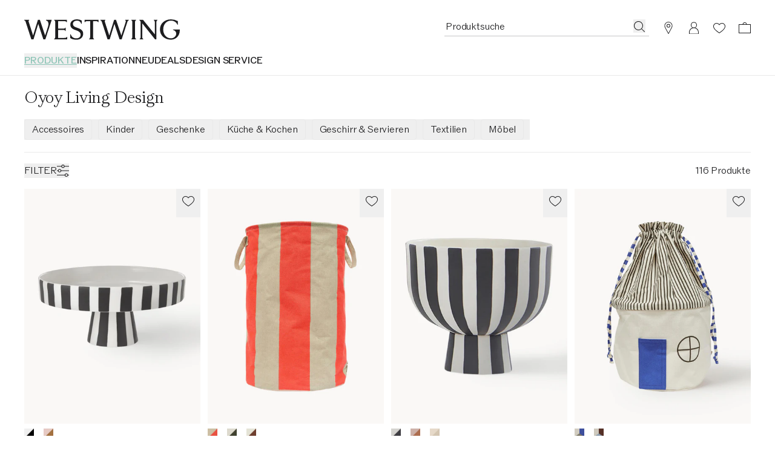

--- FILE ---
content_type: text/javascript
request_url: https://cdn.shopify.com/oxygen-v2/29148/15816/32621/2926763/assets/getPageTrackingProperties-D2xBi8NQ.js
body_size: 548
content:
import{j as L,r as a}from"./index-DjknUewx.js";import{S as w}from"./ShoppableOverlay-BsMsHoAT.js";import{S as B,c as $}from"./createSplitCellProps-Dp6kItp2.js";import{u as j}from"./useOverlay-C3lKXKin.js";import{u as E}from"./useLogger-DWHQTVp_.js";import{b as H,a as M}from"./url-C9uM34PR.js";import{u as N}from"./useProductTracking-CvwFtCfi.js";import{u as I}from"./useRootLoaderData-BH61fPHJ.js";import{b as V}from"./variants-CAKdwKpY.js";import{a as F}from"./getRouteId-DIDD-w3z.js";import{d as W,e as q}from"./components-Cr8G-srm.js";import{u as G}from"./useTranslation-BWT__Z0i.js";const ne=({overlayData:e,overlayState:o,onOverlayOpen:n})=>L.jsx(w,{onClose:o.closeOverlay,isOpen:o.isOverlayOpen,orientation:e.orientation,children:e&&L.jsx(B,{image:e.image,hotspots:e.hotspots,products:e.products,orientation:e.orientation,onOpen:n})}),J=["Campaign","Homestory"],K=(e,o,n)=>{if(n)return n;if(!(!o||!e)&&J.includes(o))return e},ue=({clickTrackingSource:e,contentfulType:o="looks"})=>{const[n,c]=a.useState(),{isOverlayOpen:i,openOverlay:u,closeOverlay:_}=j(),p=a.useRef(null),r=W(),{webApiRoutes:l}=H(),{trackProductListViewed:d,trackProductClick:m}=N(),{i18n:{language:g,country:f},omnibusPriceNoteInline:b}=I(),{t:C}=G(),h=E(),{getProductUrl:P}=M(),O=q(),y=a.useCallback(()=>r.data?r.data.variants.map((s,x)=>({sku:s.sku||"",isPermanentProduct:V(s),position:x+1})):[],[r.data]),A=a.useCallback(()=>d({list_id:e||"",products:y()}),[e,y,d]),v=a.useCallback(t=>{r.load(`${l.shoppableBanners}${t}?ct=${o}`)},[o,r,l.shoppableBanners]),S=a.useMemo(()=>{var s;const t=F("plp",O);return K((s=t==null?void 0:t.collection)==null?void 0:s.handle,t==null?void 0:t.listingType)},[O]),k=a.useCallback(()=>r.data?$({context:{t:C,country:f,language:g,omnibusPriceNoteInline:b,logger:h,getProductUrl:P},products:r.data.variants,tracking:{trackProductClick:m,clickSource:e||""},options:{campaignSlug:S}}):[],[S,e,f,r.data,P,g,h,b,C,m]);a.useEffect(()=>{if(r.data&&p.current===r.data.id){p.current=null;const t=k();c(s=>s?{...s,products:t}:void 0),u()}},[r.data,u,k]);const R=a.useCallback((t,s)=>{p.current=t.id,c(t),v(t.id),s()},[v]);return{isOverlayOpen:i,onItemClick:R,closeOverlay:_,overlayData:n,onOverlayOpen:A,isLoading:r.state==="loading"}},Q={"Landing page":"Landing Page",Campaign:"Campaign Detail",Brand:"Brand","All products":"Search",Category:"Category","New products":"New Products","Design service solution":"Design Service Solution",Homestory:"Homestory"},U=(e,o)=>o?`L${o} - ${e}`:e,ce=(e,o,n,c,i)=>{const u=Q[e];return e==="All products"?{page_type:u,page_label:c!=null&&c.products.length?"":"Empty search result"}:e==="Brand"||e==="Category"||e==="Landing page"?{page_type:u,page_label:U(o,i||null)}:e==="Campaign"?{page_type:u,page_label:n||""}:{page_type:u,page_label:""}};export{ne as S,K as a,U as c,ce as g,ue as u};
//# sourceMappingURL=getPageTrackingProperties-D2xBi8NQ.js.map


--- FILE ---
content_type: text/javascript
request_url: https://cdn.shopify.com/oxygen-v2/29148/15816/32621/2926763/assets/floating-ui.react-dom-BYg8QaJp.js
body_size: 7170
content:
import{r as E}from"./index-DjknUewx.js";import{r as Yt}from"./components-Cr8G-srm.js";function at(){return typeof window<"u"}function tt(t){return $t(t)?(t.nodeName||"").toLowerCase():"#document"}function $(t){var e;return(t==null||(e=t.ownerDocument)==null?void 0:e.defaultView)||window}function j(t){var e;return(e=($t(t)?t.ownerDocument:t.document)||window.document)==null?void 0:e.documentElement}function $t(t){return at()?t instanceof Node||t instanceof $(t).Node:!1}function V(t){return at()?t instanceof Element||t instanceof $(t).Element:!1}function z(t){return at()?t instanceof HTMLElement||t instanceof $(t).HTMLElement:!1}function At(t){return!at()||typeof ShadowRoot>"u"?!1:t instanceof ShadowRoot||t instanceof $(t).ShadowRoot}const qt=new Set(["inline","contents"]);function ot(t){const{overflow:e,overflowX:n,overflowY:o,display:i}=H(t);return/auto|scroll|overlay|hidden|clip/.test(e+o+n)&&!qt.has(i)}const Ut=new Set(["table","td","th"]);function Kt(t){return Ut.has(tt(t))}const Gt=[":popover-open",":modal"];function ut(t){return Gt.some(e=>{try{return t.matches(e)}catch{return!1}})}const Jt=["transform","translate","scale","rotate","perspective"],Qt=["transform","translate","scale","rotate","perspective","filter"],Zt=["paint","layout","strict","content"];function xt(t){const e=vt(),n=V(t)?H(t):t;return Jt.some(o=>n[o]?n[o]!=="none":!1)||(n.containerType?n.containerType!=="normal":!1)||!e&&(n.backdropFilter?n.backdropFilter!=="none":!1)||!e&&(n.filter?n.filter!=="none":!1)||Qt.some(o=>(n.willChange||"").includes(o))||Zt.some(o=>(n.contain||"").includes(o))}function te(t){let e=Y(t);for(;z(e)&&!Q(e);){if(xt(e))return e;if(ut(e))return null;e=Y(e)}return null}function vt(){return typeof CSS>"u"||!CSS.supports?!1:CSS.supports("-webkit-backdrop-filter","none")}const ee=new Set(["html","body","#document"]);function Q(t){return ee.has(tt(t))}function H(t){return $(t).getComputedStyle(t)}function dt(t){return V(t)?{scrollLeft:t.scrollLeft,scrollTop:t.scrollTop}:{scrollLeft:t.scrollX,scrollTop:t.scrollY}}function Y(t){if(tt(t)==="html")return t;const e=t.assignedSlot||t.parentNode||At(t)&&t.host||j(t);return At(e)?e.host:e}function Wt(t){const e=Y(t);return Q(e)?t.ownerDocument?t.ownerDocument.body:t.body:z(e)&&ot(e)?e:Wt(e)}function nt(t,e,n){var o;e===void 0&&(e=[]),n===void 0&&(n=!0);const i=Wt(t),s=i===((o=t.ownerDocument)==null?void 0:o.body),r=$(i);if(s){const c=pt(r);return e.concat(r,r.visualViewport||[],ot(i)?i:[],c&&n?nt(c):[])}return e.concat(i,nt(i,[],n))}function pt(t){return t.parent&&Object.getPrototypeOf(t.parent)?t.frameElement:null}const ne=["top","right","bottom","left"],q=Math.min,k=Math.max,st=Math.round,it=Math.floor,_=t=>({x:t,y:t}),oe={left:"right",right:"left",bottom:"top",top:"bottom"},ie={start:"end",end:"start"};function wt(t,e,n){return k(t,q(e,n))}function G(t,e){return typeof t=="function"?t(e):t}function U(t){return t.split("-")[0]}function et(t){return t.split("-")[1]}function Bt(t){return t==="x"?"y":"x"}function bt(t){return t==="y"?"height":"width"}const re=new Set(["top","bottom"]);function I(t){return re.has(U(t))?"y":"x"}function Rt(t){return Bt(I(t))}function se(t,e,n){n===void 0&&(n=!1);const o=et(t),i=Rt(t),s=bt(i);let r=i==="x"?o===(n?"end":"start")?"right":"left":o==="start"?"bottom":"top";return e.reference[s]>e.floating[s]&&(r=ct(r)),[r,ct(r)]}function ce(t){const e=ct(t);return[yt(t),e,yt(e)]}function yt(t){return t.replace(/start|end/g,e=>ie[e])}const St=["left","right"],Ct=["right","left"],le=["top","bottom"],fe=["bottom","top"];function ae(t,e,n){switch(t){case"top":case"bottom":return n?e?Ct:St:e?St:Ct;case"left":case"right":return e?le:fe;default:return[]}}function ue(t,e,n,o){const i=et(t);let s=ae(U(t),n==="start",o);return i&&(s=s.map(r=>r+"-"+i),e&&(s=s.concat(s.map(yt)))),s}function ct(t){return t.replace(/left|right|bottom|top/g,e=>oe[e])}function de(t){return{top:0,right:0,bottom:0,left:0,...t}}function Vt(t){return typeof t!="number"?de(t):{top:t,right:t,bottom:t,left:t}}function lt(t){const{x:e,y:n,width:o,height:i}=t;return{width:o,height:i,top:n,left:e,right:e+o,bottom:n+i,x:e,y:n}}function Et(t,e,n){let{reference:o,floating:i}=t;const s=I(e),r=Rt(e),c=bt(r),a=U(e),f=s==="y",l=o.x+o.width/2-i.width/2,d=o.y+o.height/2-i.height/2,m=o[c]/2-i[c]/2;let u;switch(a){case"top":u={x:l,y:o.y-i.height};break;case"bottom":u={x:l,y:o.y+o.height};break;case"right":u={x:o.x+o.width,y:d};break;case"left":u={x:o.x-i.width,y:d};break;default:u={x:o.x,y:o.y}}switch(et(e)){case"start":u[r]-=m*(n&&f?-1:1);break;case"end":u[r]+=m*(n&&f?-1:1);break}return u}const me=async(t,e,n)=>{const{placement:o="bottom",strategy:i="absolute",middleware:s=[],platform:r}=n,c=s.filter(Boolean),a=await(r.isRTL==null?void 0:r.isRTL(e));let f=await r.getElementRects({reference:t,floating:e,strategy:i}),{x:l,y:d}=Et(f,o,a),m=o,u={},g=0;for(let h=0;h<c.length;h++){const{name:w,fn:p}=c[h],{x:y,y:v,data:R,reset:x}=await p({x:l,y:d,initialPlacement:o,placement:m,strategy:i,middlewareData:u,rects:f,platform:r,elements:{reference:t,floating:e}});l=y??l,d=v??d,u={...u,[w]:{...u[w],...R}},x&&g<=50&&(g++,typeof x=="object"&&(x.placement&&(m=x.placement),x.rects&&(f=x.rects===!0?await r.getElementRects({reference:t,floating:e,strategy:i}):x.rects),{x:l,y:d}=Et(f,m,a)),h=-1)}return{x:l,y:d,placement:m,strategy:i,middlewareData:u}};async function Z(t,e){var n;e===void 0&&(e={});const{x:o,y:i,platform:s,rects:r,elements:c,strategy:a}=t,{boundary:f="clippingAncestors",rootBoundary:l="viewport",elementContext:d="floating",altBoundary:m=!1,padding:u=0}=G(e,t),g=Vt(u),w=c[m?d==="floating"?"reference":"floating":d],p=lt(await s.getClippingRect({element:(n=await(s.isElement==null?void 0:s.isElement(w)))==null||n?w:w.contextElement||await(s.getDocumentElement==null?void 0:s.getDocumentElement(c.floating)),boundary:f,rootBoundary:l,strategy:a})),y=d==="floating"?{x:o,y:i,width:r.floating.width,height:r.floating.height}:r.reference,v=await(s.getOffsetParent==null?void 0:s.getOffsetParent(c.floating)),R=await(s.isElement==null?void 0:s.isElement(v))?await(s.getScale==null?void 0:s.getScale(v))||{x:1,y:1}:{x:1,y:1},x=lt(s.convertOffsetParentRelativeRectToViewportRelativeRect?await s.convertOffsetParentRelativeRectToViewportRelativeRect({elements:c,rect:y,offsetParent:v,strategy:a}):y);return{top:(p.top-x.top+g.top)/R.y,bottom:(x.bottom-p.bottom+g.bottom)/R.y,left:(p.left-x.left+g.left)/R.x,right:(x.right-p.right+g.right)/R.x}}const ge=t=>({name:"arrow",options:t,async fn(e){const{x:n,y:o,placement:i,rects:s,platform:r,elements:c,middlewareData:a}=e,{element:f,padding:l=0}=G(t,e)||{};if(f==null)return{};const d=Vt(l),m={x:n,y:o},u=Rt(i),g=bt(u),h=await r.getDimensions(f),w=u==="y",p=w?"top":"left",y=w?"bottom":"right",v=w?"clientHeight":"clientWidth",R=s.reference[g]+s.reference[u]-m[u]-s.floating[g],x=m[u]-s.reference[u],S=await(r.getOffsetParent==null?void 0:r.getOffsetParent(f));let O=S?S[v]:0;(!O||!await(r.isElement==null?void 0:r.isElement(S)))&&(O=c.floating[v]||s.floating[g]);const P=R/2-x/2,W=O/2-h[g]/2-1,L=q(d[p],W),B=q(d[y],W),M=L,D=O-h[g]-B,A=O/2-h[g]/2+P,N=wt(M,A,D),C=!a.arrow&&et(i)!=null&&A!==N&&s.reference[g]/2-(A<M?L:B)-h[g]/2<0,T=C?A<M?A-M:A-D:0;return{[u]:m[u]+T,data:{[u]:N,centerOffset:A-N-T,...C&&{alignmentOffset:T}},reset:C}}}),he=function(t){return t===void 0&&(t={}),{name:"flip",options:t,async fn(e){var n,o;const{placement:i,middlewareData:s,rects:r,initialPlacement:c,platform:a,elements:f}=e,{mainAxis:l=!0,crossAxis:d=!0,fallbackPlacements:m,fallbackStrategy:u="bestFit",fallbackAxisSideDirection:g="none",flipAlignment:h=!0,...w}=G(t,e);if((n=s.arrow)!=null&&n.alignmentOffset)return{};const p=U(i),y=I(c),v=U(c)===c,R=await(a.isRTL==null?void 0:a.isRTL(f.floating)),x=m||(v||!h?[ct(c)]:ce(c)),S=g!=="none";!m&&S&&x.push(...ue(c,h,g,R));const O=[c,...x],P=await Z(e,w),W=[];let L=((o=s.flip)==null?void 0:o.overflows)||[];if(l&&W.push(P[p]),d){const A=se(i,r,R);W.push(P[A[0]],P[A[1]])}if(L=[...L,{placement:i,overflows:W}],!W.every(A=>A<=0)){var B,M;const A=(((B=s.flip)==null?void 0:B.index)||0)+1,N=O[A];if(N&&(!(d==="alignment"?y!==I(N):!1)||L.every(b=>I(b.placement)===y?b.overflows[0]>0:!0)))return{data:{index:A,overflows:L},reset:{placement:N}};let C=(M=L.filter(T=>T.overflows[0]<=0).sort((T,b)=>T.overflows[1]-b.overflows[1])[0])==null?void 0:M.placement;if(!C)switch(u){case"bestFit":{var D;const T=(D=L.filter(b=>{if(S){const F=I(b.placement);return F===y||F==="y"}return!0}).map(b=>[b.placement,b.overflows.filter(F=>F>0).reduce((F,X)=>F+X,0)]).sort((b,F)=>b[1]-F[1])[0])==null?void 0:D[0];T&&(C=T);break}case"initialPlacement":C=c;break}if(i!==C)return{reset:{placement:C}}}return{}}}};function Lt(t,e){return{top:t.top-e.height,right:t.right-e.width,bottom:t.bottom-e.height,left:t.left-e.width}}function Pt(t){return ne.some(e=>t[e]>=0)}const pe=function(t){return t===void 0&&(t={}),{name:"hide",options:t,async fn(e){const{rects:n}=e,{strategy:o="referenceHidden",...i}=G(t,e);switch(o){case"referenceHidden":{const s=await Z(e,{...i,elementContext:"reference"}),r=Lt(s,n.reference);return{data:{referenceHiddenOffsets:r,referenceHidden:Pt(r)}}}case"escaped":{const s=await Z(e,{...i,altBoundary:!0}),r=Lt(s,n.floating);return{data:{escapedOffsets:r,escaped:Pt(r)}}}default:return{}}}}},we=new Set(["left","top"]);async function ye(t,e){const{placement:n,platform:o,elements:i}=t,s=await(o.isRTL==null?void 0:o.isRTL(i.floating)),r=U(n),c=et(n),a=I(n)==="y",f=we.has(r)?-1:1,l=s&&a?-1:1,d=G(e,t);let{mainAxis:m,crossAxis:u,alignmentAxis:g}=typeof d=="number"?{mainAxis:d,crossAxis:0,alignmentAxis:null}:{mainAxis:d.mainAxis||0,crossAxis:d.crossAxis||0,alignmentAxis:d.alignmentAxis};return c&&typeof g=="number"&&(u=c==="end"?g*-1:g),a?{x:u*l,y:m*f}:{x:m*f,y:u*l}}const xe=function(t){return t===void 0&&(t=0),{name:"offset",options:t,async fn(e){var n,o;const{x:i,y:s,placement:r,middlewareData:c}=e,a=await ye(e,t);return r===((n=c.offset)==null?void 0:n.placement)&&(o=c.arrow)!=null&&o.alignmentOffset?{}:{x:i+a.x,y:s+a.y,data:{...a,placement:r}}}}},ve=function(t){return t===void 0&&(t={}),{name:"shift",options:t,async fn(e){const{x:n,y:o,placement:i}=e,{mainAxis:s=!0,crossAxis:r=!1,limiter:c={fn:w=>{let{x:p,y}=w;return{x:p,y}}},...a}=G(t,e),f={x:n,y:o},l=await Z(e,a),d=I(U(i)),m=Bt(d);let u=f[m],g=f[d];if(s){const w=m==="y"?"top":"left",p=m==="y"?"bottom":"right",y=u+l[w],v=u-l[p];u=wt(y,u,v)}if(r){const w=d==="y"?"top":"left",p=d==="y"?"bottom":"right",y=g+l[w],v=g-l[p];g=wt(y,g,v)}const h=c.fn({...e,[m]:u,[d]:g});return{...h,data:{x:h.x-n,y:h.y-o,enabled:{[m]:s,[d]:r}}}}}},be=function(t){return t===void 0&&(t={}),{name:"size",options:t,async fn(e){var n,o;const{placement:i,rects:s,platform:r,elements:c}=e,{apply:a=()=>{},...f}=G(t,e),l=await Z(e,f),d=U(i),m=et(i),u=I(i)==="y",{width:g,height:h}=s.floating;let w,p;d==="top"||d==="bottom"?(w=d,p=m===(await(r.isRTL==null?void 0:r.isRTL(c.floating))?"start":"end")?"left":"right"):(p=d,w=m==="end"?"top":"bottom");const y=h-l.top-l.bottom,v=g-l.left-l.right,R=q(h-l[w],y),x=q(g-l[p],v),S=!e.middlewareData.shift;let O=R,P=x;if((n=e.middlewareData.shift)!=null&&n.enabled.x&&(P=v),(o=e.middlewareData.shift)!=null&&o.enabled.y&&(O=y),S&&!m){const L=k(l.left,0),B=k(l.right,0),M=k(l.top,0),D=k(l.bottom,0);u?P=g-2*(L!==0||B!==0?L+B:k(l.left,l.right)):O=h-2*(M!==0||D!==0?M+D:k(l.top,l.bottom))}await a({...e,availableWidth:P,availableHeight:O});const W=await r.getDimensions(c.floating);return g!==W.width||h!==W.height?{reset:{rects:!0}}:{}}}};function Ht(t){const e=H(t);let n=parseFloat(e.width)||0,o=parseFloat(e.height)||0;const i=z(t),s=i?t.offsetWidth:n,r=i?t.offsetHeight:o,c=st(n)!==s||st(o)!==r;return c&&(n=s,o=r),{width:n,height:o,$:c}}function Ot(t){return V(t)?t:t.contextElement}function J(t){const e=Ot(t);if(!z(e))return _(1);const n=e.getBoundingClientRect(),{width:o,height:i,$:s}=Ht(e);let r=(s?st(n.width):n.width)/o,c=(s?st(n.height):n.height)/i;return(!r||!Number.isFinite(r))&&(r=1),(!c||!Number.isFinite(c))&&(c=1),{x:r,y:c}}const Re=_(0);function Nt(t){const e=$(t);return!vt()||!e.visualViewport?Re:{x:e.visualViewport.offsetLeft,y:e.visualViewport.offsetTop}}function Oe(t,e,n){return e===void 0&&(e=!1),!n||e&&n!==$(t)?!1:e}function K(t,e,n,o){e===void 0&&(e=!1),n===void 0&&(n=!1);const i=t.getBoundingClientRect(),s=Ot(t);let r=_(1);e&&(o?V(o)&&(r=J(o)):r=J(t));const c=Oe(s,n,o)?Nt(s):_(0);let a=(i.left+c.x)/r.x,f=(i.top+c.y)/r.y,l=i.width/r.x,d=i.height/r.y;if(s){const m=$(s),u=o&&V(o)?$(o):o;let g=m,h=pt(g);for(;h&&o&&u!==g;){const w=J(h),p=h.getBoundingClientRect(),y=H(h),v=p.left+(h.clientLeft+parseFloat(y.paddingLeft))*w.x,R=p.top+(h.clientTop+parseFloat(y.paddingTop))*w.y;a*=w.x,f*=w.y,l*=w.x,d*=w.y,a+=v,f+=R,g=$(h),h=pt(g)}}return lt({width:l,height:d,x:a,y:f})}function mt(t,e){const n=dt(t).scrollLeft;return e?e.left+n:K(j(t)).left+n}function _t(t,e){const n=t.getBoundingClientRect(),o=n.left+e.scrollLeft-mt(t,n),i=n.top+e.scrollTop;return{x:o,y:i}}function Ae(t){let{elements:e,rect:n,offsetParent:o,strategy:i}=t;const s=i==="fixed",r=j(o),c=e?ut(e.floating):!1;if(o===r||c&&s)return n;let a={scrollLeft:0,scrollTop:0},f=_(1);const l=_(0),d=z(o);if((d||!d&&!s)&&((tt(o)!=="body"||ot(r))&&(a=dt(o)),z(o))){const u=K(o);f=J(o),l.x=u.x+o.clientLeft,l.y=u.y+o.clientTop}const m=r&&!d&&!s?_t(r,a):_(0);return{width:n.width*f.x,height:n.height*f.y,x:n.x*f.x-a.scrollLeft*f.x+l.x+m.x,y:n.y*f.y-a.scrollTop*f.y+l.y+m.y}}function Se(t){return Array.from(t.getClientRects())}function Ce(t){const e=j(t),n=dt(t),o=t.ownerDocument.body,i=k(e.scrollWidth,e.clientWidth,o.scrollWidth,o.clientWidth),s=k(e.scrollHeight,e.clientHeight,o.scrollHeight,o.clientHeight);let r=-n.scrollLeft+mt(t);const c=-n.scrollTop;return H(o).direction==="rtl"&&(r+=k(e.clientWidth,o.clientWidth)-i),{width:i,height:s,x:r,y:c}}const Dt=25;function Ee(t,e){const n=$(t),o=j(t),i=n.visualViewport;let s=o.clientWidth,r=o.clientHeight,c=0,a=0;if(i){s=i.width,r=i.height;const l=vt();(!l||l&&e==="fixed")&&(c=i.offsetLeft,a=i.offsetTop)}const f=mt(o);if(f<=0){const l=o.ownerDocument,d=l.body,m=getComputedStyle(d),u=l.compatMode==="CSS1Compat"&&parseFloat(m.marginLeft)+parseFloat(m.marginRight)||0,g=Math.abs(o.clientWidth-d.clientWidth-u);g<=Dt&&(s-=g)}else f<=Dt&&(s+=f);return{width:s,height:r,x:c,y:a}}const Le=new Set(["absolute","fixed"]);function Pe(t,e){const n=K(t,!0,e==="fixed"),o=n.top+t.clientTop,i=n.left+t.clientLeft,s=z(t)?J(t):_(1),r=t.clientWidth*s.x,c=t.clientHeight*s.y,a=i*s.x,f=o*s.y;return{width:r,height:c,x:a,y:f}}function Tt(t,e,n){let o;if(e==="viewport")o=Ee(t,n);else if(e==="document")o=Ce(j(t));else if(V(e))o=Pe(e,n);else{const i=Nt(t);o={x:e.x-i.x,y:e.y-i.y,width:e.width,height:e.height}}return lt(o)}function zt(t,e){const n=Y(t);return n===e||!V(n)||Q(n)?!1:H(n).position==="fixed"||zt(n,e)}function De(t,e){const n=e.get(t);if(n)return n;let o=nt(t,[],!1).filter(c=>V(c)&&tt(c)!=="body"),i=null;const s=H(t).position==="fixed";let r=s?Y(t):t;for(;V(r)&&!Q(r);){const c=H(r),a=xt(r);!a&&c.position==="fixed"&&(i=null),(s?!a&&!i:!a&&c.position==="static"&&!!i&&Le.has(i.position)||ot(r)&&!a&&zt(t,r))?o=o.filter(l=>l!==r):i=c,r=Y(r)}return e.set(t,o),o}function Te(t){let{element:e,boundary:n,rootBoundary:o,strategy:i}=t;const r=[...n==="clippingAncestors"?ut(e)?[]:De(e,this._c):[].concat(n),o],c=r[0],a=r.reduce((f,l)=>{const d=Tt(e,l,i);return f.top=k(d.top,f.top),f.right=q(d.right,f.right),f.bottom=q(d.bottom,f.bottom),f.left=k(d.left,f.left),f},Tt(e,c,i));return{width:a.right-a.left,height:a.bottom-a.top,x:a.left,y:a.top}}function Me(t){const{width:e,height:n}=Ht(t);return{width:e,height:n}}function Fe(t,e,n){const o=z(e),i=j(e),s=n==="fixed",r=K(t,!0,s,e);let c={scrollLeft:0,scrollTop:0};const a=_(0);function f(){a.x=mt(i)}if(o||!o&&!s)if((tt(e)!=="body"||ot(i))&&(c=dt(e)),o){const u=K(e,!0,s,e);a.x=u.x+e.clientLeft,a.y=u.y+e.clientTop}else i&&f();s&&!o&&i&&f();const l=i&&!o&&!s?_t(i,c):_(0),d=r.left+c.scrollLeft-a.x-l.x,m=r.top+c.scrollTop-a.y-l.y;return{x:d,y:m,width:r.width,height:r.height}}function gt(t){return H(t).position==="static"}function Mt(t,e){if(!z(t)||H(t).position==="fixed")return null;if(e)return e(t);let n=t.offsetParent;return j(t)===n&&(n=n.ownerDocument.body),n}function jt(t,e){const n=$(t);if(ut(t))return n;if(!z(t)){let i=Y(t);for(;i&&!Q(i);){if(V(i)&&!gt(i))return i;i=Y(i)}return n}let o=Mt(t,e);for(;o&&Kt(o)&&gt(o);)o=Mt(o,e);return o&&Q(o)&&gt(o)&&!xt(o)?n:o||te(t)||n}const ke=async function(t){const e=this.getOffsetParent||jt,n=this.getDimensions,o=await n(t.floating);return{reference:Fe(t.reference,await e(t.floating),t.strategy),floating:{x:0,y:0,width:o.width,height:o.height}}};function $e(t){return H(t).direction==="rtl"}const We={convertOffsetParentRelativeRectToViewportRelativeRect:Ae,getDocumentElement:j,getClippingRect:Te,getOffsetParent:jt,getElementRects:ke,getClientRects:Se,getDimensions:Me,getScale:J,isElement:V,isRTL:$e};function It(t,e){return t.x===e.x&&t.y===e.y&&t.width===e.width&&t.height===e.height}function Be(t,e){let n=null,o;const i=j(t);function s(){var c;clearTimeout(o),(c=n)==null||c.disconnect(),n=null}function r(c,a){c===void 0&&(c=!1),a===void 0&&(a=1),s();const f=t.getBoundingClientRect(),{left:l,top:d,width:m,height:u}=f;if(c||e(),!m||!u)return;const g=it(d),h=it(i.clientWidth-(l+m)),w=it(i.clientHeight-(d+u)),p=it(l),v={rootMargin:-g+"px "+-h+"px "+-w+"px "+-p+"px",threshold:k(0,q(1,a))||1};let R=!0;function x(S){const O=S[0].intersectionRatio;if(O!==a){if(!R)return r();O?r(!1,O):o=setTimeout(()=>{r(!1,1e-7)},1e3)}O===1&&!It(f,t.getBoundingClientRect())&&r(),R=!1}try{n=new IntersectionObserver(x,{...v,root:i.ownerDocument})}catch{n=new IntersectionObserver(x,v)}n.observe(t)}return r(!0),s}function Ke(t,e,n,o){o===void 0&&(o={});const{ancestorScroll:i=!0,ancestorResize:s=!0,elementResize:r=typeof ResizeObserver=="function",layoutShift:c=typeof IntersectionObserver=="function",animationFrame:a=!1}=o,f=Ot(t),l=i||s?[...f?nt(f):[],...nt(e)]:[];l.forEach(p=>{i&&p.addEventListener("scroll",n,{passive:!0}),s&&p.addEventListener("resize",n)});const d=f&&c?Be(f,n):null;let m=-1,u=null;r&&(u=new ResizeObserver(p=>{let[y]=p;y&&y.target===f&&u&&(u.unobserve(e),cancelAnimationFrame(m),m=requestAnimationFrame(()=>{var v;(v=u)==null||v.observe(e)})),n()}),f&&!a&&u.observe(f),u.observe(e));let g,h=a?K(t):null;a&&w();function w(){const p=K(t);h&&!It(h,p)&&n(),h=p,g=requestAnimationFrame(w)}return n(),()=>{var p;l.forEach(y=>{i&&y.removeEventListener("scroll",n),s&&y.removeEventListener("resize",n)}),d==null||d(),(p=u)==null||p.disconnect(),u=null,a&&cancelAnimationFrame(g)}}const Ge=Z,Ve=xe,He=ve,Ne=he,_e=be,ze=pe,Ft=ge,je=(t,e,n)=>{const o=new Map,i={platform:We,...n},s={...i.platform,_c:o};return me(t,e,{...i,platform:s})};var Ie=typeof document<"u",Xe=function(){},rt=Ie?E.useLayoutEffect:Xe;function ft(t,e){if(t===e)return!0;if(typeof t!=typeof e)return!1;if(typeof t=="function"&&t.toString()===e.toString())return!0;let n,o,i;if(t&&e&&typeof t=="object"){if(Array.isArray(t)){if(n=t.length,n!==e.length)return!1;for(o=n;o--!==0;)if(!ft(t[o],e[o]))return!1;return!0}if(i=Object.keys(t),n=i.length,n!==Object.keys(e).length)return!1;for(o=n;o--!==0;)if(!{}.hasOwnProperty.call(e,i[o]))return!1;for(o=n;o--!==0;){const s=i[o];if(!(s==="_owner"&&t.$$typeof)&&!ft(t[s],e[s]))return!1}return!0}return t!==t&&e!==e}function Xt(t){return typeof window>"u"?1:(t.ownerDocument.defaultView||window).devicePixelRatio||1}function kt(t,e){const n=Xt(t);return Math.round(e*n)/n}function ht(t){const e=E.useRef(t);return rt(()=>{e.current=t}),e}function Je(t){t===void 0&&(t={});const{placement:e="bottom",strategy:n="absolute",middleware:o=[],platform:i,elements:{reference:s,floating:r}={},transform:c=!0,whileElementsMounted:a,open:f}=t,[l,d]=E.useState({x:0,y:0,strategy:n,placement:e,middlewareData:{},isPositioned:!1}),[m,u]=E.useState(o);ft(m,o)||u(o);const[g,h]=E.useState(null),[w,p]=E.useState(null),y=E.useCallback(b=>{b!==S.current&&(S.current=b,h(b))},[]),v=E.useCallback(b=>{b!==O.current&&(O.current=b,p(b))},[]),R=s||g,x=r||w,S=E.useRef(null),O=E.useRef(null),P=E.useRef(l),W=a!=null,L=ht(a),B=ht(i),M=ht(f),D=E.useCallback(()=>{if(!S.current||!O.current)return;const b={placement:e,strategy:n,middleware:m};B.current&&(b.platform=B.current),je(S.current,O.current,b).then(F=>{const X={...F,isPositioned:M.current!==!1};A.current&&!ft(P.current,X)&&(P.current=X,Yt.flushSync(()=>{d(X)}))})},[m,e,n,B,M]);rt(()=>{f===!1&&P.current.isPositioned&&(P.current.isPositioned=!1,d(b=>({...b,isPositioned:!1})))},[f]);const A=E.useRef(!1);rt(()=>(A.current=!0,()=>{A.current=!1}),[]),rt(()=>{if(R&&(S.current=R),x&&(O.current=x),R&&x){if(L.current)return L.current(R,x,D);D()}},[R,x,D,L,W]);const N=E.useMemo(()=>({reference:S,floating:O,setReference:y,setFloating:v}),[y,v]),C=E.useMemo(()=>({reference:R,floating:x}),[R,x]),T=E.useMemo(()=>{const b={position:n,left:0,top:0};if(!C.floating)return b;const F=kt(C.floating,l.x),X=kt(C.floating,l.y);return c?{...b,transform:"translate("+F+"px, "+X+"px)",...Xt(C.floating)>=1.5&&{willChange:"transform"}}:{position:n,left:F,top:X}},[n,c,C.floating,l.x,l.y]);return E.useMemo(()=>({...l,update:D,refs:N,elements:C,floatingStyles:T}),[l,D,N,C,T])}const Ye=t=>{function e(n){return{}.hasOwnProperty.call(n,"current")}return{name:"arrow",options:t,fn(n){const{element:o,padding:i}=typeof t=="function"?t(n):t;return o&&e(o)?o.current!=null?Ft({element:o.current,padding:i}).fn(n):{}:o?Ft({element:o,padding:i}).fn(n):{}}}},Qe=(t,e)=>({...Ve(t),options:[t,e]}),Ze=(t,e)=>({...He(t),options:[t,e]}),tn=(t,e)=>({...Ne(t),options:[t,e]}),en=(t,e)=>({..._e(t),options:[t,e]}),nn=(t,e)=>({...ze(t),options:[t,e]}),on=(t,e)=>({...Ye(t),options:[t,e]});export{V as a,$t as b,on as c,Ke as d,G as e,Ge as f,H as g,nn as h,At as i,q as j,Ze as k,tn as l,k as m,Qe as o,st as r,en as s,Je as u};
//# sourceMappingURL=floating-ui.react-dom-BYg8QaJp.js.map


--- FILE ---
content_type: text/javascript
request_url: https://cdn.shopify.com/oxygen-v2/29148/15816/32621/2926763/assets/route-DukdJNCj.js
body_size: 72195
content:
const __vite__mapDeps=(i,m=__vite__mapDeps,d=(m.f||(m.f=["assets/file-wvGdzcvq.js","assets/index-DjknUewx.js","assets/patterns-DWEL5qtF.js","assets/preload-helper-CPlG2jWt.js","assets/vimeo-B4YPvdIG.js"])))=>i.map(i=>d[i]);
import{j as P,r as F,a as Lc,g as Ln,R as Hc,d as Oe}from"./index-DjknUewx.js";import{n as Dc}from"./index-VKhEh_FL.js";import{c as Mc,l as Wc}from"./shouldRevalidate-Dw9X4swC.js";import{H as pe}from"./homestory.types-DBpPgupQ.js";import{C as lr,a as qe,L as Uc}from"./index-aAXFwwTH.js";import{r as hn}from"./index-CiTCYr1z.js";import{u as Ws}from"./useRichTextOptions-OevzUJl1.js";import{t as de,u as Bc,a as qc}from"./index-Dhk7yWXz.js";import{F as Qc}from"./index-Ddtlw3Gz.js";import{G as Vc,S as Sr,a as Kc,b as zc,c as Gc,d as Jc}from"./renderInfusion-BFNg71yV.js";import{T as Xc}from"./TextContentWrapper-55HX4mmO.js";import{b as Yc,u as ne,F as Zc}from"./components-Cr8G-srm.js";import{u as je}from"./tracking-iOvmDIuF.js";import{u as X}from"./useTranslation-BWT__Z0i.js";import{u as eu,C as tu}from"./useAccordionGroup-BxJo2g1_.js";import{E as ru}from"./index-DX9yZh2M.js";import{b as Us}from"./index-ojrltt7m.js";import{E as si,u as nu}from"./index-Do3t6iVz.js";import{u as Ye}from"./useLogger-DWHQTVp_.js";import{_ as Bs}from"./preload-helper-CPlG2jWt.js";import{a as pn}from"./constants-6U8Mcypz.js";import{g as qs,i as rr,I as Qs,j as Vs,k as iu,s as Ks,R as zs,l as Gs,m as au,T as su,u as ou,h as cu,f as uu,e as lu,n as fu,d as du,c as mu,o as hu,p as pu}from"./record-XyjkeiOx.js";import{u as fr}from"./index-CTVfvkrN.js";import{O as gu,u as vu}from"./useOverlay-C3lKXKin.js";import{p as Ae}from"./analytics-utils-BvUI0W6t.js";import{f as yu,e as oi,a as Hn,u as Js,C as bu}from"./url-C9uM34PR.js";import{o as Ne,s as ye,C as Su,r as gn,e8 as Ru,a as ju}from"./schemas-BXtjaNsB.js";import{P as Pu}from"./ProductGrid-CMPHFz9r.js";import{b as wu,u as Dn}from"./loading-C3YCFoGB.js";import{L as Xs}from"./Link-CFY9NIxK.js";import{i as xu}from"./isProductVariantActive-D9jYDxQS.js";import{a as ot,s as fe,r as Ys}from"./sanitizeNullValue-X_vcc36n.js";import{n as _u,Z as Ou}from"./coerce-ek7iNgc6.js";import{O as Fu,S as Iu}from"./FootNote-DowEebQb.js";import{C as Cu}from"./index-V41Tsya8.js";import{A as Eu}from"./index-Bw54MnAG.js";import{n as Zs}from"./noop-BjFrJKj1.js";import{d as dr,S as $u}from"./index-DBn-n71O.js";import{F as Tu}from"./index-CYqLa6I0.js";import{u as Au}from"./index-BvASrvs5.js";import{s as ci}from"./safeLocalStorage-aUhvT9Uc.js";import{I as Nu,W as ku}from"./WishlistButton-C9LVEouD.js";import{c as eo}from"./createSvgComponent-B29i4mwK.js";import{d as to}from"./variants-CAKdwKpY.js";import{a as Lu,A as ro,u as Hu}from"./AlgoliaLastQuery-BqhyAFKL.js";import{A as Du}from"./floating-ui.react-Dcm9k3sA.js";import{A as Mu}from"./index-Ci-9k-DC.js";import{C as Wu}from"./index-BYx5Qvmp.js";import{C as Uu}from"./index-CYj5TokJ.js";import{T as Bu}from"./index-C5pv0cHA.js";import{u as Mn}from"./useInViewWithCallback-mzzuhybi.js";import{u as $e}from"./useRootLoaderData-BH61fPHJ.js";import{B as qu}from"./index-PMtDX17j.js";import{D as Qu}from"./index-CMVPvaMr.js";import{L as Vu}from"./index-DDHh7HRt.js";import{g as Ku,l as zu}from"./locale-CwsCXuFO.js";import{C as Gu}from"./CategoryNavSlider-CGPxKaC2.js";import{u as no}from"./useSliderTracking-Cg3_31h7.js";import{c as Wn,g as Ze,a as Ju}from"./getPageTrackingProperties-D2xBi8NQ.js";import{C as Xu,B as Yu}from"./BackToTop-Dp951c1h.js";import{g as Zu}from"./index-C1cVT88V.js";import{u as el}from"./useActiveSliderItemScroll-BCYqZYio.js";import{g as tl,j as rl,d as nl}from"./mapToProductCell-BUolikZv.js";import{P as il}from"./index-Bz224-_O.js";import{s as vn}from"./safeSessionStorage-V1lCUL2v.js";import{g as al}from"./colorBubbles-ROK5jjDb.js";import{h as lt}from"./hydrogenImageTransformationHelpers-BSbPWwGc.js";import{u as io}from"./useProductTracking-CvwFtCfi.js";import{H as ui}from"./HtmlRenderer-C5hnbL2N.js";import{u as sl}from"./useCreateUrl-BA53Ka4R.js";import{u as ao}from"./useAbTestTracking-BQ2TirHG.js";import{u as ol,g as cl}from"./useNavigationAbTestTracking-DW2TF_lI.js";import{C as ul}from"./CountdownTimer-cFi7EtHd.js";import{E as ll}from"./index-qdyzVeD3.js";import{C as _R}from"./CommonErrorBoundary-BuaARJrX.js";import"./isPathnameRoute-BNfyOeUm.js";import"./LinkOrButton-CAgq1ZRS.js";import"./LinkOrWrapper-D0UNw_Qm.js";import"./constants-DuGQ5Vg4.js";import"./richTextToReactNode-CC942-U3.js";import"./index-CMAqpgs5.js";import"./ArrowIcon-BWj9DlHl.js";import"./index-DHCwmmAh.js";import"./index-Ijx-yhBr.js";import"./index-BizdWbXz.js";import"./useBannerTracking-qQsGXOV9.js";import"./SwipeBannerSmall-CVaJxUqD.js";import"./cookie-D9q4w44l.js";import"./useAppBridge-BaC1vqkw.js";import"./useDeviceConfig-CxYhSjwN.js";import"./getRouteId-DIDD-w3z.js";import"./context-CTPcDIAE.js";import"./index-M5pYj5En.js";import"./index-CyNCgc3M.js";import"./useImageError-DUiFWcKW.js";import"./PlaybackRulesContext-Dg3Xsv_s.js";import"./floating-ui.react-dom-BYg8QaJp.js";import"./vimeoVideo.schema-uOeiE0vz.js";import"./OverlayDialog--KYT1m9_.js";import"./portal-D5xvZo6q.js";import"./useOverlayRouterContext-D_bm84ec.js";import"./isSameOrigin-F3zb3hSV.js";import"./index-qfo6qWBO.js";import"./AccordionIcon-9JZH2dPw.js";import"./createSafeStorage-CXBgHRtn.js";import"./ShoppableOverlay-BsMsHoAT.js";import"./createSplitCellProps-Dp6kItp2.js";import"./ExternalPrice-C8_cmNz7.js";import"./ExternalMoney-D_pqHm2I.js";import"./PriceFormatter-DCPIzZLM.js";import"./useExecuteOnce-BacmMeuC.js";import"./getProductCategoryFromTags-BgnbrSpi.js";import"./ImgComponent-CAfSWu9E.js";import"./getTargetBlankAriaLabel-CmMooXlj.js";import"./toast-CWeOZbmR.js";import"./index-C_pOWHjT.js";import"./index-CaZG4CR5.js";const fl=e=>P.jsx("svg",{xmlns:"http://www.w3.org/2000/svg",width:20,height:20,fill:"none",viewBox:"0 0 20 20",...e,children:P.jsx("path",{fill:"currentColor",fillRule:"evenodd",d:"M7.167 9.444a2.779 2.779 0 0 0-5.445 0H0v1.111h1.722a2.779 2.779 0 0 0 5.445 0H20v-1.11H7.167Zm-2.723-1.11a1.667 1.667 0 1 1 0 3.333 1.667 1.667 0 0 1 0-3.334Zm13.834 8.333a2.779 2.779 0 0 0-5.445 0H0v1.11h12.833a2.779 2.779 0 0 0 5.445 0H20v-1.11zm-2.722-1.111a1.667 1.667 0 1 1 0 3.333 1.667 1.667 0 0 1 0-3.333M12.722 2.222a2.779 2.779 0 0 0-5.444 0H0v1.111h7.278a2.779 2.779 0 0 0 5.444 0H20v-1.11zm-1.055.556a1.667 1.667 0 1 0-3.334 0 1.667 1.667 0 0 0 3.334 0",clipRule:"evenodd"})}),dl=e=>P.jsxs("svg",{xmlns:"http://www.w3.org/2000/svg",width:25,height:26,fill:"none",viewBox:"0 0 25 26",...e,children:[P.jsx("path",{fill:"#1D1D1F",fillRule:"evenodd",d:"M7.167 15.444a2.779 2.779 0 0 0-5.445 0H0v1.111h1.722a2.779 2.779 0 0 0 5.445 0H20v-1.11zm-2.723-1.11a1.667 1.667 0 1 1 0 3.333 1.667 1.667 0 0 1 0-3.334M18.278 22.667a2.779 2.779 0 0 0-5.445 0H0v1.11h12.833a2.779 2.779 0 0 0 5.445 0H20v-1.11zm-2.722-1.111a1.667 1.667 0 1 1 0 3.333 1.667 1.667 0 0 1 0-3.333M12.722 8.222H0v1.111h20v-1.11zM11.67 9.333H8.341h3.3280000000000003",clipRule:"evenodd"}),P.jsx("path",{fill:"#1D1D1F",stroke:"#fff",strokeLinejoin:"round",d:"m24.158 8.813-.005.095a.943.943 0 0 1-.938.846c-1.337 0-2.608.24-3.577.995-.939.731-1.76 2.077-1.935 4.65a.942.942 0 0 1-1.877.014l-.004-.09v-.04l.01-.23c.032-2.262-1.81-5.012-5.65-5.303a.94.94 0 0 1-.87-.902l.001-.096a.943.943 0 0 1 .986-.882c.95.046 2.356-.274 3.507-1.148 1.11-.844 2.015-2.222 2.015-4.407 0-.487.37-.888.845-.937l.096-.005.168.015c.38.068.678.364.755.739l.008.048.009.089.003.03.016.386c.074.913.42 2.128 1.168 3.146.828 1.125 2.166 2.044 4.326 2.044.52 0 .942.421.943.942Z"}),P.jsx("path",{fill:"#1D1D1F",stroke:"#fff",strokeLinejoin:"round",d:"m15.666 15.852-.015.14a.695.695 0 0 1-.68.555c-.562 0-1.049.102-1.404.378-.333.26-.672.768-.745 1.846l-.024.139a.695.695 0 0 1-1.361-.14l-.002-.04v-.04l.005-.094h-.001c.011-.79-.597-1.8-1.95-2.02l-.28-.032a.696.696 0 0 1-.635-.597l-.005-.14a.696.696 0 0 1 .727-.65c.357.017.91-.106 1.362-.45.421-.32.776-.845.776-1.717 0-.384.312-.694.694-.694h.001c.337 0 .616.24.68.555l.008.048.004.04.002.03.008.16c.029.36.166.843.46 1.242.315.428.823.786 1.68.786.384 0 .694.31.694.694z"})]}),ml=eo(fl),hl=eo(dl);function so({notification:e,variant:t="default",...r}){return P.jsxs("div",{className:"relative inline-block",children:[t==="default"?P.jsx(ml,{...r}):P.jsx("div",{className:"relative size-20 overflow-visible",children:P.jsx(hl,{size:26,className:"absolute bottom-0",...r})}),e&&(e==null?void 0:e.quantity)>0&&P.jsx(Nu,{...e})]})}const ft=({children:e,withoutCross:t=!1})=>P.jsxs("div",{className:"font-paragraph-1-bold flex items-center justify-center gap-12 rounded-4 bg-ivory px-12 py-4 hover:cursor-pointer hover:text-raven-75 focus:text-raven-75","data-testid":"chip",children:[!t&&P.jsx(Wu,{useCurrentColor:!0,"data-testid":"chip-close-icon"}),P.jsx("span",{children:e})]}),pl=F.lazy(()=>Bs(()=>import("./file-wvGdzcvq.js").then(e=>e.f),__vite__mapDeps([0,1,2,3]))),gl=F.lazy(()=>Bs(()=>import("./vimeo-B4YPvdIG.js").then(e=>e.v),__vite__mapDeps([4,1,2,3]))),vl=F.forwardRef(({url:e,...t},r)=>{const i=e.includes("vimeo.com")?gl:pl;return P.jsx(F.Suspense,{fallback:null,children:P.jsx(i,{url:e,ref:r,...t})})}),yl=e=>P.jsx("svg",{xmlns:"http://www.w3.org/2000/svg",width:14,height:15,fill:"none",viewBox:"0 0 14 15",...e,children:P.jsx("path",{fill:"#fff",d:"M12.11 5.863c1.255.69 1.255 2.493 0 3.184l-9.414 5.189c-1.212.667-2.695-.21-2.695-1.593V2.267C0 .883 1.484.007 2.696.674z"})}),bl=({snippet:e,fullVideoSource:t,fullVideoLength:r,variant:n,onError:i,onClick:a})=>{const s=F.useRef(null),o=F.useRef(null),[c,h]=F.useState(!1),[d,g]=F.useState(!1),[l,u]=F.useState(!1),[f,p]=F.useState(!1),S=Ye();F.useEffect(()=>{typeof document<"u"&&p(!0)},[]);const m=F.useCallback(()=>{var j;const R=(j=s.current)==null?void 0:j.getInternalPlayer();return R instanceof HTMLVideoElement?R:R==null?void 0:R.element},[]),v=F.useCallback(()=>{g(!1),window.scrollTo({top:0,behavior:"smooth"})},[]);F.useEffect(()=>{const R=new ResizeObserver(j=>{const _=j[0],{width:x}=_.contentRect,b=x<parseInt(Us.lg);h(b)});return R.observe(document.documentElement),()=>{R.disconnect()}},[]),F.useEffect(()=>{var R,j;if(!d)try{(j=(R=s.current)==null?void 0:R.getInternalPlayer())==null||j.pause()}catch(_){S.error("Error pausing video",{error:_})}},[S,d]),F.useEffect(()=>{!l&&c&&v()},[v,l,c]),F.useEffect(()=>{const R=()=>{var x;u(document.fullscreenElement&&document.fullscreenElement!==null||((x=m())==null?void 0:x.webkitDisplayingFullscreen)===!0)},j=m(),_=["fullscreenchange","webkitendfullscreen","webkitbeginfullscreen"];return _.forEach(x=>{document.addEventListener(x,R),j==null||j.addEventListener(x,R)}),()=>{_.forEach(x=>{document.removeEventListener(x,R),j==null||j.removeEventListener(x,R)})}},[v,m,c]);const y=F.useCallback(()=>{var _,x;if((x=(_=s.current)==null?void 0:_.getInternalPlayer())==null||x.play(),a&&a(),!c){g(!0);return}const R=m();(()=>{try{if(R!=null&&R.requestFullscreen)return(R==null?void 0:R.requestFullscreen())||Promise.resolve();if(R!=null&&R.webkitEnterFullscreen)return(R==null?void 0:R.webkitEnterFullscreen())||Promise.resolve()}catch(b){return Promise.reject(b)}return Promise.resolve()})().catch(()=>i("Unable to enter full screen")).then(()=>g(!0))},[c,i,m,a]);return F.useEffect(()=>{if(d){const R=m();R==null||R.focus()}},[d,m]),e?t?P.jsxs("div",{className:de("size-full",n==="shop"&&"h-[377px] sm:h-[838px] lg:h-[648px]",d&&"lg:h-full"),"data-testid":"inspiration-hero-video",children:[P.jsxs("button",{className:de("relative block cursor-pointer",d?"size-0":"size-full"),onClick:y,"data-testid":"inspiration-hero-video-snippet-container",tabIndex:d?-1:0,children:[P.jsxs("div",{className:de("font-paragraph-1-bold absolute bottom-10 right-10 flex items-center gap-x-10 text-white",d&&"hidden"),"data-testid":"inspiration-hero-video-duration",children:[r,P.jsx(yl,{})]}),P.jsx(si,{...e})]}),P.jsx("div",{"data-testid":"inspiration-hero-full-length-video",className:de("relative overflow-hidden",d?"aspect-h-9 aspect-w-16 size-full":"h-0 w-full"),ref:o,children:f?P.jsx(vl,{url:t,className:"size-full",playing:d,controls:d,ref:s,muted:!1,config:{file:{attributes:{preload:"metadata",controlsList:"nodownload",fetchpriority:"low"},forceSafariHLS:!1}},width:"",height:"","data-testid":"hero-video-long"}):null})]}):P.jsx(si,{...e}):null},Sl=({images:e,video:t})=>{const r={...e,className:"size-full object-cover",pictureClassName:"size-full",imageData:{...e==null?void 0:e.imageData,loading:"eager",fetchPriority:"high"}},n={...t,container:{mobile:{type:"percentage",size:100},desktop:{type:"percentage",size:100}}};return P.jsx("div",{className:"relative h-240 lg:mb-20 lg:h-[380px]","data-testid":"plp-hero-banner",children:P.jsx("div",{className:"absolute inset-0 size-full","data-testid":"plp-hero-banner-media",children:P.jsx(ru,{image:r,video:n})})})},Rl=({min:e,max:t,values:r,step:n,onChange:i=Zs,testId:a})=>{const{t:s}=X();return P.jsx("div",{"data-testid":a,children:P.jsx(nu,{min:e,max:t,className:"-m-4 h-24",renderThumb:o=>F.createElement("div",{...o,key:o.key,className:"flex size-24 items-center justify-center"},P.jsx("div",{className:"size-16 rounded-full border border-raven-100 bg-white ring-4 ring-white focus:border focus:border-raven-100 active:bg-raven-100"})),renderTrack:(o,{index:c})=>F.createElement("div",{...o,key:o.key,className:de("absolute top-1/2 h-1",c===1?li.selected:li.unselected)}),step:n,value:[r.min,r.max],ariaLabel:[s(pn.priceMinValue),s(pn.priceMaxValue)],onChange:([o,c])=>i({min:o,max:c}),pearling:!0})})},li={unselected:"bg-raven-10",selected:"bg-raven-100"},fi=e=>typeof e<"u"&&!isNaN(e),jl=({min:e,max:t,values:r,step:n,onChange:i=Zs})=>{const{t:a}=X(),[s,o]=F.useState(r.min),[c,h]=F.useState(r.max),d=F.useCallback(p=>Math.min(t,Math.max(e,p)),[t,e]),g=F.useMemo(()=>dr(p=>{i(p)},300),[i]),l=F.useCallback(p=>{let S=!1;fi(p.min)&&p.min!==s&&(S=!0,o(Math.min(c,d(p.min)))),fi(p.max)&&p.max!==c&&(S=!0,h(Math.max(s,d(p.max)))),S&&g({min:p.min??s,max:p.max??c})},[d,c,s,g]),u=F.useCallback(p=>{var m,v;p.preventDefault();const S=(m=p.currentTarget.querySelector("input"))==null?void 0:m.value;if(S&&!isNaN(+S)){const y=(v=p.currentTarget.querySelector("input"))==null?void 0:v.name;if(y==="range-input-min"){l({min:+S});return}if(y==="range-input-max"){l({max:+S});return}}},[l]);F.useEffect(()=>{o(r.min),h(r.max)},[r.max,r.min]);const f="flex flex-col h-48 justify-center";return P.jsxs("div",{children:[P.jsx("div",{className:f,children:P.jsx(Rl,{min:e,max:t,step:n,values:{min:s,max:c},onChange:l})}),P.jsx("div",{className:f,children:P.jsxs("div",{className:"flex h-48 items-center justify-between",children:[P.jsxs("form",{onSubmit:u,children:[P.jsx(di,{min:e,max:t,step:n,name:"range-input-min","data-testid":"range-input-min",value:s.toString(),onBlur:p=>l({min:+p.target.value}),"aria-label":a("alt_price_min_value")}),P.jsx("button",{className:"hidden","aria-hidden":"true"})]}),P.jsxs("form",{onSubmit:u,children:[P.jsx(di,{min:e,max:t,step:n,name:"range-input-max","data-testid":"range-input-max",value:c.toString(),onBlur:p=>l({max:+p.target.value}),"aria-label":a("alt_price_max_value")}),P.jsx("button",{className:"hidden","aria-hidden":"true"})]})]})})]})};function di({value:e,...t}){const[r,n]=F.useState(e);return F.useEffect(()=>{n(e)},[e]),P.jsx("input",{...t,type:"number",value:r,onChange:i=>n(i.target.value),className:"font-paragraph-1 w-60 rounded-4 border border-raven-25 p-3 text-center outline-none [appearance:textfield] focus:border-raven-75 [&::-webkit-inner-spin-button]:appearance-none [&::-webkit-outer-spin-button]:appearance-none"})}const Pl=F.forwardRef(({title:e,link:t,children:r},n)=>P.jsx("div",{ref:n,"data-testid":"campaign-slider",className:"col-span-2 sm:col-span-3 sm:-mx-sidePaddingMobile lg:col-span-4 lg:-mx-sidePaddingDesktop",children:P.jsx($u,{link:t,title:e,addon:"fullwidth",hideArrows:!1,titleLineClamp:1,scrollableContainerClasses:"-mb-2 pb-2",children:r})})),wl=F.forwardRef(function({link:t,image:r,imageFormat:n,title:i,subline:a,nowTimestamp:s,endTimestamp:o,onClick:c},h){const{Link:d}=Bc();return P.jsx("div",{ref:h,"data-testid":"campaign-slider-element",children:P.jsx(d,{to:t,onClick:c,"data-testid":"campaign-slider-element-link",children:P.jsxs("div",{"data-testid":"campaign-slider-element-width",className:yn[n],children:[P.jsx(ll,{...r,className:de("object-cover",xl[n])}),P.jsxs("div",{className:"flex flex-col gap-4 pt-8",children:[P.jsx("div",{className:"font-subtitle-2 line-clamp-2","data-testid":"campaign-slider-element-title",children:i}),P.jsx("div",{className:"font-paragraph-2 line-clamp-1",children:P.jsx(ul,{nowTimestamp:s,endTimestamp:o,prefixPoKey:"cop_timer_end",style:"campaign",shouldHighlight:!0})}),a?P.jsx("div",{className:"font-paragraph-2 text-critical-100","data-testid":"campaign-slider-element-subline",children:a}):null]})]})})})}),yn={vertical:"w-[225px] lg:w-[400px]",horizontal:"w-[400px] lg:w-[712px]"},xl={vertical:`${yn.vertical} h-[300px] lg:h-[534px]`,horizontal:`${yn.horizontal} h-[300px] lg:h-[534px]`},_l=({onChange:e,initialState:t,disabled:r,ariaLabel:n})=>{const i=t==="active";return P.jsx("button",{"data-testid":"toggle-switch",type:"button",disabled:r,className:de("flex h-28 w-48 cursor-pointer items-center rounded-28 bg-raven-50 p-2 hover:bg-raven-75 disabled:opacity-25",i&&"bg-turquoise-medium hover:bg-turquoise-dark"),onClick:()=>{e(i?"inactive":"active")},"aria-label":n,children:P.jsx("div",{className:de("size-24 rounded-full bg-white",i&&"translate-x-20")})})},Ol=["delivery_times","display_brand"],mi=e=>e.endsWith("_t")?e.slice(0,-2):e.slice(-5,-2)==="_t."?e.slice(0,-5):e,oo=e=>{const t=e.split(".");if(t.length>1){const r=t.find(n=>n.includes("filter")||Ol.includes(n));if(r)return`plp.${mi(r)}`}return`plp.${mi(e)}`};var Rr={exports:{}},jr={};/**
 * @license React
 * use-sync-external-store-shim.production.js
 *
 * Copyright (c) Meta Platforms, Inc. and affiliates.
 *
 * This source code is licensed under the MIT license found in the
 * LICENSE file in the root directory of this source tree.
 */var hi;function Fl(){if(hi)return jr;hi=1;var e=Lc();function t(g,l){return g===l&&(g!==0||1/g===1/l)||g!==g&&l!==l}var r=typeof Object.is=="function"?Object.is:t,n=e.useState,i=e.useEffect,a=e.useLayoutEffect,s=e.useDebugValue;function o(g,l){var u=l(),f=n({inst:{value:u,getSnapshot:l}}),p=f[0].inst,S=f[1];return a(function(){p.value=u,p.getSnapshot=l,c(p)&&S({inst:p})},[g,u,l]),i(function(){return c(p)&&S({inst:p}),g(function(){c(p)&&S({inst:p})})},[g]),s(u),u}function c(g){var l=g.getSnapshot;g=g.value;try{var u=l();return!r(g,u)}catch{return!0}}function h(g,l){return l()}var d=typeof window>"u"||typeof window.document>"u"||typeof window.document.createElement>"u"?h:o;return jr.useSyncExternalStore=e.useSyncExternalStore!==void 0?e.useSyncExternalStore:d,jr}var pi;function Il(){return pi||(pi=1,Rr.exports=Fl()),Rr.exports}var Cl=Il();const El=({topline:e,headline:t,subtitle:r,text:n})=>{const{heroHeadlineOptions:i,heroTextOptions:a}=Ws();return P.jsx("div",{className:"flex w-full justify-center ",children:P.jsxs("div",{className:"flex flex-col gap-16 px-20 text-center sm:px-40 lg:w-[78%] lg:flex-row lg:gap-32 lg:px-20 lg:text-left",children:[P.jsxs("div",{className:"flex w-full flex-col gap-8 lg:w-1/2",children:[e&&P.jsx("div",{"data-testid":"homestory-hero-topline",className:"font-topline-1 hidden lg:block",children:e}),P.jsxs("div",{className:"font-headline-0","data-testid":"homestory-hero-headline",children:[" ",hn.documentToReactComponents(t,i)]}),r&&P.jsx("div",{"data-testid":"homestory-hero-subtitle",className:"font-topline-1 hidden lg:block",children:r})]}),P.jsx("div",{"data-testid":"homestory-hero-text",className:"font-subtitle-2 line-clamp-3 flex w-full items-center font-light lg:w-1/2",children:hn.documentToReactComponents(n,a)})]})})};function $l(e){const t=String(Math.floor(e/60)).padStart(2,"0"),r=String(e%60).padStart(2,"0");return`${t}:${r}`}function co(e){return e.charAt(0).toUpperCase()+e.slice(1)}const uo=()=>{const{trackFeatureInteracted:e}=je();return{trackToggle:i=>e({interaction_type:"Click",feature_category:"Toggle",feature_name:"Homestory",feature_label:co(i===pe.SHOP?pe.EXPLORE:pe.SHOP)}),trackSeeAllProducts:()=>e({interaction_type:"Click",feature_category:"Button",feature_name:"See all products",feature_label:""}),trackVideoClick:()=>e({interaction_type:"Click",feature_category:"Banner",feature_name:"Homestory video",feature_label:""})}},lo=()=>{const[,e]=Yc();return{toggle:F.useCallback((r,n={preventScrollReset:!0})=>{e(i=>(i.set("view",r===pe.EXPLORE?pe.SHOP:pe.EXPLORE),i),{preventScrollReset:n.preventScrollReset})},[e])}},gi={explore:{hero:"mb-32 lg:mb-40",toggle:"mb-16 lg:mb-44"},shop:{hero:"mb-28 lg:mb-40",toggle:"mb-16 lg:mb-40"}},bn=F.memo(({onClick:e,label:t,testId:r})=>P.jsx("button",{className:"cursor-pointer uppercase",onClick:n=>{n.preventDefault(),e()},type:"button","data-testid":r,children:t}));bn.displayName="ViewToggleLabel";const Tl=({videoSnippet:e,fullVideo:t,homestoryTitle:r})=>{const n=F.useRef(null),i=F.useRef(null),a=fr(),s=Ye(),{toggle:o}=lo(),{trackToggle:c,trackVideoClick:h}=uo(),{t:d}=X(),{heroHeadlineOptions:g}=Ws(),l=qs(a),u=F.useCallback(f=>{if(l&&l!==f){const p=n.current;p&&(i.current={top:p.getBoundingClientRect().top,viewportHeight:window.innerHeight}),o(l),c(l)}},[l,o,c]);return F.useEffect(()=>{if(i.current&&n.current){const{top:f,viewportHeight:p}=i.current,m=n.current.getBoundingClientRect().top,v=window.innerHeight,y=f/p,R=v*y,j=m-R;requestAnimationFrame(()=>{window.scrollBy({top:j})}),i.current=null}},[l]),l?P.jsxs("div",{"data-testid":"homestory-header",className:"px-0 pt-0 text-center lg:px-40 lg:pt-40",children:[P.jsx("div",{className:gi[l].hero,children:P.jsx(bl,{snippet:e,fullVideoSource:t.source,variant:l,onError:f=>s.warn(f),fullVideoLength:$l(t.duration||0),onClick:()=>h()},t.source)}),P.jsx("div",{ref:n,className:de("font-topline-1 flex flex-col items-center justify-end lg:h-40",gi[l].toggle),children:P.jsxs("div",{className:"flex items-center gap-10",children:[P.jsx(bn,{onClick:()=>u(pe.EXPLORE),label:d("Explore"),testId:"view-toggle-explore"}),P.jsx("div",{children:P.jsx(_l,{initialState:l===pe.SHOP?"active":"inactive",onChange:f=>{const p=f==="active"?pe.SHOP:pe.EXPLORE;u(p)},ariaLabel:d(pn.switchToggle)})}),P.jsx(bn,{onClick:()=>u(pe.SHOP),label:d("Shop"),testId:"view-toggle-shop"})]})}),l==="shop"&&r&&P.jsx("div",{children:hn.documentToReactComponents(r,g)})]}):null},Al=()=>{const{contentfulData:e}=ne();if(!e)return null;if(e.homestory)return P.jsx(Tl,{videoSnippet:e.homestory.heroVideos.snippet,fullVideo:e.homestory.heroVideos.fullVideo,homestoryTitle:e.homestory.headline});const{heroBanner:t}=e;return t?P.jsx(Sl,{...t}):null},vi={contentInfusionsTextContent:e=>P.jsx("div",{className:"px-20 lg:px-40",children:P.jsx(Xc,{...e,showOnTablet:!0})}),contentInfusionsIndentedBannerShoppable:e=>P.jsx("div",{className:"px-0 sm:px-20 lg:px-40",children:P.jsx(Sr,{bannerComponent:Gc,bannerProps:{...e,showOnTablet:!0},orientation:"portrait",clickSource:"Homestory Overlay"})}),contentInfusionsStackedBanner:e=>P.jsx("div",{className:"px-0 sm:px-20 lg:px-40",children:P.jsx(Sr,{bannerComponent:zc,bannerProps:{...e,showOnTablet:!0},orientation:"portrait",clickSource:"Homestory Overlay"})}),contentInfusionsLandscapeBannerShoppable:e=>P.jsx("div",{className:"px-0 lg:px-40",children:P.jsx(Sr,{bannerComponent:Kc,bannerProps:{...e,showOnTablet:!0},orientation:"landscape",clickSource:"Homestory Overlay"})}),contentInfusionsFullWidthBanner:e=>P.jsx("div",{className:"px-0 lg:px-40",children:P.jsx(Vc,{bannerComponent:Qc,bannerProps:{...e,showOnTablet:!0},trackingEventName:"Full width"})})},Nl=()=>{const{contentfulData:e}=ne(),t=e==null?void 0:e.homestory;return t?P.jsx("div",{className:"flex flex-col gap-32 pt-32 lg:gap-64 lg:pt-40","data-testid":"homestory-infusions",children:t.infusions.map(r=>r&&vi[r.type]?P.jsx(P.Fragment,{children:vi[r.type](r)},r.id):null)}):null},kl=()=>{const{contentfulData:e}=ne(),{toggle:t}=lo(),{trackSeeAllProducts:r}=uo(),{t:n}=X(),i=e==null?void 0:e.homestory,a=()=>{t(pe.EXPLORE,{preventScrollReset:!1}),r()};return i?P.jsxs("div",{className:"pt-0 lg:pt-40",children:[P.jsx(El,{topline:i.topline,headline:i.headline,subtitle:i.subtitle,text:i.text}),P.jsx(Nl,{}),P.jsx("div",{className:"flex w-full justify-center px-20 py-40",children:P.jsx(lr,{children:P.jsx(qe,{color:"secondary",onClick:a,"data-testid":"homestory-cta-button",children:n("Shop all products")})})})]}):null},ct="--",nr="sort",ir="q",dt="page",yi="perPage",ar="price",mr=500,Ll=["delivery_times"],Un=["meta.variant.filter_diameter","meta.variant.filter_length","meta.variant.filter_width","meta.variant.filter_height","meta.variant.filter_depth","price"],mt="v_",fo="filter_",Hl="meta.product.filter_sustainable",Sn="is_deal",Bn=[{algoliaFacetName:"meta.product.display_brand",prefix:"brand:",separator:"-",exceptions:["rig-tig","anna + nina"]},{algoliaFacetName:"meta.product.filter_color_t",prefix:"_"},{algoliaFacetName:"meta.product.filter_material_t",prefix:"~",keepSpecialSymbols:!0},{algoliaFacetName:"meta.product.filter_styles_t",prefix:"*",separator:"-"},{algoliaFacetName:"meta.variant.filter_size_t",prefix:"size:",separator:"+"},{algoliaFacetName:"meta.product.filter_pattern_t",prefix:"pattern:",separator:"+"},{algoliaFacetName:"meta.product.filter_form_t",prefix:"form:",separator:"+"},{algoliaFacetName:"meta.product.filter_light_socket_type",prefix:"socket:",separator:"-"},{algoliaFacetName:"meta.product.filter_feature_type_t",prefix:"feature:"},{algoliaFacetName:"meta.variant.filter_towels_type_t",prefix:"towel-type:"},{algoliaFacetName:"meta.variant.filter_setsize_t",queryParam:"v_filter_setsize_t"},{algoliaFacetName:"meta.variant.filter_seat_capacity_t",queryParam:"v_filter_seat_capacity_t"},{algoliaFacetName:"meta.product.filter_optics_t",queryParam:"filter_optics_t"},{algoliaFacetName:"meta.product.filter_rug_pile_height_t",queryParam:"filter_rug_pile_height_t"},{algoliaFacetName:"meta.product.filter_rug_underfloor_heating_t",queryParam:"filter_rug_underfloor_heating_t"},{algoliaFacetName:"meta.product.filter_suggested_age_t",queryParam:"filter_suggested_age_t"},{algoliaFacetName:Sn,queryParam:"filter_on_sale"},{algoliaFacetName:Hl,queryParam:"filter_sustainable"},{algoliaFacetName:"discount_buckets",queryParam:"filter_discount_buckets"},{algoliaFacetName:"meta.product.filter_b2b_t",queryParam:"filter_b2b_t"},{algoliaFacetName:"categories_t",queryParam:"filter_category"}],Dl=[ar,nr,dt,ir],Ml=[mt,fo],bi="meta.product.filter_b2b_t",Wl="hierarchical_categories_t",Ul="hierarchical_categories_treatment_t",qn="category:",mo="_",Ee=(e,t=1,r="A")=>r==="B"?`${Ul}.${e.toLowerCase()}.lvl${t}`:`${Wl}.${e.toLowerCase()}.lvl${t}`,Bl=(e,t,r)=>{const n=Ee(t,1,r),i=e==null?void 0:e[n];return i?`${qn}${i.join(mo)}/`:""},ql=`${qn}[^/]*`,Ql=(e,t,r,n)=>{if(!n)return;const i=Ee(t,1,r),a=e.match(ql);if(a)return{[i]:a[0].replace(qn,"").replace("/","").split(mo).map(s=>{var c;const o=decodeURI(s).toLowerCase();return((c=n[o])==null?void 0:c.title)||o})}},Vl=(e,t)=>[Ee(e,1,t),Ee(e,2,t),Ee(e,3,t)],ho=(e,t)=>({attributes:Vl(e,t),limit:mr,showParentLevel:!0,sortBy:["count","name"]}),po=(e,t,r,n,i,a=Bn)=>{const s={},o={},c=new URLSearchParams(e);let h=Number(c.get(dt)),d=Number(c.get(yi));h=isNaN(h)||h===0?void 0:h,d=isNaN(d)||d===0?void 0:d,c.delete(yi),c.delete(dt);const g=c.get(nr),l=i?rr.getIndexName(t,r,n,Qs.PREVIEW):rr.getIndexNameBySortingType(t,n,g||Vs);c.delete(nr);const u=c.get(ir)||void 0;c.delete(ir);const f={[ar]:ar};for(const p of a)p.queryParam&&(f[p.queryParam]=p.algoliaFacetName);for(const[p,S]of c){let m="";if(f[p])m=f[p];else if(p.startsWith(mt))m=`meta.variant.${p.replace(mt,"")}`;else if(p.startsWith(fo))m=`meta.product.${p}`;else continue;if(m.endsWith("_t")&&(m+=`.${r.toLowerCase()}`),S.includes(":")){const[v,y]=S.split(":");o[m]=`${v}:${y}`}else s[m]=S.split(ct)}return{rangeFilters:o,facetFilters:s,page:h,hitsPerPage:d,sortBy:l,query:u}},Kl=e=>e.replace(/[+-]/g," "),zl=e=>e.replace(/_/g,"/"),Gl=(e,t,r=Bn)=>{const n={};return e.split("/").filter(Boolean).map(decodeURI).forEach(a=>{const s=r.find(o=>"prefix"in o&&o.prefix&&a.startsWith(o.prefix));if(s){const o=[];s.algoliaFacetName.endsWith("_t")?o.push(`${s.algoliaFacetName}.${t.toLowerCase()}`):o.push(s.algoliaFacetName);for(let c=0;c<o.length;c++){const h=o[c];n[h]=a.replace(s.prefix,"").split(ct).map(d=>{var l;let g=d;return!s.keepSpecialSymbols&&!((l=s.exceptions)!=null&&l.includes(d.toLowerCase()))&&(g=Kl(g)),zl(g).toLowerCase()})}}}),n},Jl=/ "\w+": (\{\}[\s\S]+?)\n/g,go=(e,t,r,n,i,a,s,o,c="A")=>{const h=new URL(e),d=Ql(h.pathname,n,c,s),g=Gl(h.pathname,n,o),l=po(h.search,r,n,i,a,o),u={configure:{filters:`collection_ids:${Ae(t).id}`},refinementList:{...g,...l.facetFilters},range:{...l.rangeFilters},sortBy:l.sortBy,query:l.query,page:l.page,hitsPerPage:l.hitsPerPage,hierarchicalMenu:d};return JSON.parse(JSON.stringify(u,void 0,1).replace(Jl,`
`))},Xl=(e,t,r,n,i,a)=>{const s=new URL(e);return{configure:{hitsPerPage:1,query:po(s.search,t,r,n,i,a).query,filters:""}}},Si=({indexName:e,redirectIndexName:t,url:r,country:n,language:i,defaultLanguage:a,collectionId:s,isPreviewMode:o,categoryMapping:c,orderedFacets:h,navigationABTestVariant:d="A"})=>({[e]:go(r,s,n,i,a,o,c,h,d),[t]:Xl(r,n,i,a,o,h)}),vo=e=>e.includes("_t.")?e.slice(0,-3):e,Yl=(e,t)=>{if(e)for(const[r,n]of Object.entries(e))if(r===ar)t.append(r,n);else{const[i,a,s]=vo(r).split("."),o=i==="meta"&&a==="variant"?`${mt}${s}`:s;t.append(o,n)}},Pr=e=>e.replace(/\//g,"_"),Zl=(e,t)=>e.replace(/ /g,t),ef=(e,t,r)=>t?e.map(n=>r!=null&&r.includes(n.toLowerCase())?Pr(n):Pr(Zl(n,t))):e.map(n=>Pr(n)),tf=(e,t,r=Bn)=>{if(!e)return"";let n="";const i=Object.fromEntries(Object.entries(e).map(a=>[vo(a[0]),a[1]]));return r.forEach(a=>{const s=a.algoliaFacetName,o=i[s],c=[];if(o)for(const d of o)c.includes(d)||c.push(d);if(!c.length)return;const h=ef(c,a.separator,a.exceptions);if(delete i[s],a.queryParam){t.append(a.queryParam,h.join(ct));return}n+=`${a.prefix}${h.map(d=>encodeURI(d.toLowerCase())).join(ct)}/`}),Object.entries(i).forEach(([a,s])=>{const o=a.split("."),c=o[1]==="variant"?`${mt}${o[2]}`:o[2];c&&t.append(c,s.join(ct))}),n},rf=(e,t)=>{const r=rr.getSortingTypes(e);for(const n of r)if(t!=null&&t.endsWith(n))return n;return null},nf=e=>(Dl.forEach(t=>e.delete(t)),Ml.forEach(t=>{e.forEach((r,n)=>{n.startsWith(t)&&e.delete(n)})}),e),af=(e,t,r,n,i,a="A")=>{let s="";const{refinementList:o,range:c,sortBy:h,query:d,page:g,hierarchicalMenu:l}=e,u=n?nf(n):new URLSearchParams;Yl(c,u),s+=Bl(l,t,a),s+=tf(o,u,i);const f=rf(r,h);f&&u.append(nr,f),d&&u.set(ir,d),typeof g=="number"&&g>0&&u.set(dt,String(g));const p=s.toLowerCase();return[...u.keys()].length?`${p}?${u}`:p},sf=(e,t,r,n,i,a,s="A")=>{var d,g;const o=yu(t.handle,(d=t.collectionType)==null?void 0:d.value),c=af(e,r,((g=t.collectionType)==null?void 0:g.value)==="Campaign",n,a,s),h=`${o}${c}`;return i?i(h):h};function of(e){return e>=1&&e<=4?String.fromCharCode(64+e):"Unknown"}const{getIndexName:cf,getIndexNameBySortingType:uf,getSortingOptions:yo}=rr,lf=Ne({handle_t:gn(ye(),ye()),url_t:gn(ye(),ye())}),ff=Ne({relative_url_t:Su(gn(ye(),ye()))}),df=Ne({...lf.shape,...ff.shape}),mf=Ne({...df.shape,objectID:ye()}),hf=mf.keyof().options;var pf=0;function gf(e){e.dependsOn==="recommend"&&(e.$$id=pf++)}function ee(){}function vf(e){return Object.prototype.toString.call(e).slice(8,-1)}function be(e,t){if(e===void 0||typeof e!="function")throw new Error("The render function is not valid (received type ".concat(vf(e),`).

`).concat(t))}function Ri(e){var t=e.helper,r=e.attributesToClear,n=r===void 0?[]:r,i=t.state.setPage(0);return i=n.reduce(function(a,s){return i.isNumericRefined(s)?a.removeNumericRefinement(s):i.isHierarchicalFacet(s)?a.removeHierarchicalFacetRefinement(s):i.isDisjunctiveFacet(s)?a.removeDisjunctiveFacetRefinement(s):i.isConjunctiveFacet(s)?a.removeFacetRefinement(s):a},i),n.indexOf("query")!==-1&&(i=i.setQuery("")),i}var yf={"&":"&amp;","<":"&lt;",">":"&gt;",'"':"&quot;","'":"&#39;"},bo=/[&<>"']/g,bf=RegExp(bo.source);function Sf(e){return e&&bf.test(e)?e.replace(bo,function(t){return yf[t]}):e}var Rf={"&amp;":"&","&lt;":"<","&gt;":">","&quot;":'"',"&#39;":"'"},So=/&(amp|quot|lt|gt|#39);/g,jf=RegExp(So.source);function Pf(e){return e&&jf.test(e)?e.replace(So,function(t){return Rf[t]}):e}function Rn(e){"@babel/helpers - typeof";return Rn=typeof Symbol=="function"&&typeof Symbol.iterator=="symbol"?function(t){return typeof t}:function(t){return t&&typeof Symbol=="function"&&t.constructor===Symbol&&t!==Symbol.prototype?"symbol":typeof t},Rn(e)}function wf(e){return e===null?e===void 0?"[object Undefined]":"[object Null]":Object.prototype.toString.call(e)}function xf(e){return Rn(e)==="object"&&e!==null}function Ro(e){if(!xf(e)||wf(e)!=="[object Object]")return!1;if(Object.getPrototypeOf(e)===null)return!0;for(var t=e;Object.getPrototypeOf(t)!==null;)t=Object.getPrototypeOf(t);return Object.getPrototypeOf(e)===t}function ht(e){"@babel/helpers - typeof";return ht=typeof Symbol=="function"&&typeof Symbol.iterator=="symbol"?function(t){return typeof t}:function(t){return t&&typeof Symbol=="function"&&t.constructor===Symbol&&t!==Symbol.prototype?"symbol":typeof t},ht(e)}function _f(e){if(e==null)throw new TypeError("Cannot destructure "+e)}function jn(){return jn=Object.assign?Object.assign.bind():function(e){for(var t=1;t<arguments.length;t++){var r=arguments[t];for(var n in r)({}).hasOwnProperty.call(r,n)&&(e[n]=r[n])}return e},jn.apply(null,arguments)}function ji(e,t){var r=Object.keys(e);if(Object.getOwnPropertySymbols){var n=Object.getOwnPropertySymbols(e);t&&(n=n.filter(function(i){return Object.getOwnPropertyDescriptor(e,i).enumerable})),r.push.apply(r,n)}return r}function Ue(e){for(var t=1;t<arguments.length;t++){var r=arguments[t]!=null?arguments[t]:{};t%2?ji(Object(r),!0).forEach(function(n){jo(e,n,r[n])}):Object.getOwnPropertyDescriptors?Object.defineProperties(e,Object.getOwnPropertyDescriptors(r)):ji(Object(r)).forEach(function(n){Object.defineProperty(e,n,Object.getOwnPropertyDescriptor(r,n))})}return e}function jo(e,t,r){return(t=Of(t))in e?Object.defineProperty(e,t,{value:r,enumerable:!0,configurable:!0,writable:!0}):e[t]=r,e}function Of(e){var t=Ff(e,"string");return ht(t)=="symbol"?t:t+""}function Ff(e,t){if(ht(e)!="object"||!e)return e;var r=e[Symbol.toPrimitive];if(r!==void 0){var n=r.call(e,t);if(ht(n)!="object")return n;throw new TypeError("@@toPrimitive must return a primitive value.")}return(t==="string"?String:Number)(e)}var Qe={highlightPreTag:"__ais-highlight__",highlightPostTag:"__/ais-highlight__"},ce={highlightPreTag:"<mark>",highlightPostTag:"</mark>"};function Po(e){return Sf(e).replace(new RegExp(Qe.highlightPreTag,"g"),ce.highlightPreTag).replace(new RegExp(Qe.highlightPostTag,"g"),ce.highlightPostTag)}function sr(e){return Ro(e)&&typeof e.value!="string"?Object.keys(e).reduce(function(t,r){return Ue(Ue({},t),{},jo({},r,sr(e[r])))},{}):Array.isArray(e)?e.map(sr):Ue(Ue({},e),{},{value:Po(e.value)})}function If(e){return e.__escaped===void 0&&(e=e.map(function(t){var r=jn({},(_f(t),t));return r._highlightResult&&(r._highlightResult=sr(r._highlightResult)),r._snippetResult&&(r._snippetResult=sr(r._snippetResult)),r}),e.__escaped=!0),e}function Cf(e){return e.map(function(t){return Ue(Ue({},t),{},{highlighted:Po(t.highlighted)})})}function wo(e){var t=ce.highlightPreTag,r=ce.highlightPostTag;return e.map(function(n){return n.isHighlighted?t+n.value+r:n.value}).join("")}function Ef(e,t,r){return e.state.isHierarchicalFacet(t)?e.state.isHierarchicalFacetRefined(t,r):e.state.isConjunctiveFacet(t)?e.state.isFacetRefined(t,r):e.state.isDisjunctiveFacetRefined(t,r)}function Pi(e,t){var r=Object.keys(e);if(Object.getOwnPropertySymbols){var n=Object.getOwnPropertySymbols(e);t&&(n=n.filter(function(i){return Object.getOwnPropertyDescriptor(e,i).enumerable})),r.push.apply(r,n)}return r}function $f(e){for(var t=1;t<arguments.length;t++){var r=arguments[t]!=null?arguments[t]:{};t%2?Pi(Object(r),!0).forEach(function(n){Tf(e,n,r[n])}):Object.getOwnPropertyDescriptors?Object.defineProperties(e,Object.getOwnPropertyDescriptors(r)):Pi(Object(r)).forEach(function(n){Object.defineProperty(e,n,Object.getOwnPropertyDescriptor(r,n))})}return e}function Tf(e,t,r){return(t=Af(t))in e?Object.defineProperty(e,t,{value:r,enumerable:!0,configurable:!0,writable:!0}):e[t]=r,e}function Af(e){var t=Nf(e,"string");return Ve(t)=="symbol"?t:t+""}function Nf(e,t){if(Ve(e)!="object"||!e)return e;var r=e[Symbol.toPrimitive];if(r!==void 0){var n=r.call(e,t);if(Ve(n)!="object")return n;throw new TypeError("@@toPrimitive must return a primitive value.")}return(t==="string"?String:Number)(e)}function Ve(e){"@babel/helpers - typeof";return Ve=typeof Symbol=="function"&&typeof Symbol.iterator=="symbol"?function(t){return typeof t}:function(t){return t&&typeof Symbol=="function"&&t.constructor===Symbol&&t!==Symbol.prototype?"symbol":typeof t},Ve(e)}function kf(e,t){return Mf(e)||Df(e,t)||Hf(e,t)||Lf()}function Lf(){throw new TypeError(`Invalid attempt to destructure non-iterable instance.
In order to be iterable, non-array objects must have a [Symbol.iterator]() method.`)}function Hf(e,t){if(e){if(typeof e=="string")return wi(e,t);var r={}.toString.call(e).slice(8,-1);return r==="Object"&&e.constructor&&(r=e.constructor.name),r==="Map"||r==="Set"?Array.from(e):r==="Arguments"||/^(?:Ui|I)nt(?:8|16|32)(?:Clamped)?Array$/.test(r)?wi(e,t):void 0}}function wi(e,t){(t==null||t>e.length)&&(t=e.length);for(var r=0,n=Array(t);r<t;r++)n[r]=e[r];return n}function Df(e,t){var r=e==null?null:typeof Symbol<"u"&&e[Symbol.iterator]||e["@@iterator"];if(r!=null){var n,i,a,s,o=[],c=!0,h=!1;try{if(a=(r=r.call(e)).next,t!==0)for(;!(c=(n=a.call(r)).done)&&(o.push(n.value),o.length!==t);c=!0);}catch(d){h=!0,i=d}finally{try{if(!c&&r.return!=null&&(s=r.return(),Object(s)!==s))return}finally{if(h)throw i}}return o}}function Mf(e){if(Array.isArray(e))return e}function Qn(e){var t=e.instantSearchInstance,r=e.helper,n=e.attribute,i=e.widgetType,a=function(){for(var o=arguments.length,c=new Array(o),h=0;h<o;h++)c[h]=arguments[h];var d=c[1],g=c[2],l=g===void 0?"Filter Applied":g,u=c[3],f=u===void 0?{}:u,p=c[0].split(":"),S=kf(p,2),m=S[0],v=S[1],y=typeof n=="string"?n:n(d);if(c.length===1&&Ve(c[0])==="object")t.sendEventToInsights(c[0]);else if(m==="click"&&c.length>=2&&c.length<=4&&!Ef(r,y,d)){var R;t.sendEventToInsights({insightsMethod:"clickedFilters",widgetType:i,eventType:m,eventModifier:v,payload:$f({eventName:l,index:((R=r.lastResults)===null||R===void 0?void 0:R.index)||r.state.index,filters:["".concat(y,":").concat(d)]},f),attribute:y})}};return a}function xo(e){return btoa(encodeURIComponent(JSON.stringify(e)))}function xi(e,t){var r=Object.keys(e);if(Object.getOwnPropertySymbols){var n=Object.getOwnPropertySymbols(e);t&&(n=n.filter(function(i){return Object.getOwnPropertyDescriptor(e,i).enumerable})),r.push.apply(r,n)}return r}function wr(e){for(var t=1;t<arguments.length;t++){var r=arguments[t]!=null?arguments[t]:{};t%2?xi(Object(r),!0).forEach(function(n){Wf(e,n,r[n])}):Object.getOwnPropertyDescriptors?Object.defineProperties(e,Object.getOwnPropertyDescriptors(r)):xi(Object(r)).forEach(function(n){Object.defineProperty(e,n,Object.getOwnPropertyDescriptor(r,n))})}return e}function Wf(e,t,r){return(t=Uf(t))in e?Object.defineProperty(e,t,{value:r,enumerable:!0,configurable:!0,writable:!0}):e[t]=r,e}function Uf(e){var t=Bf(e,"string");return Ke(t)=="symbol"?t:t+""}function Bf(e,t){if(Ke(e)!="object"||!e)return e;var r=e[Symbol.toPrimitive];if(r!==void 0){var n=r.call(e,t);if(Ke(n)!="object")return n;throw new TypeError("@@toPrimitive must return a primitive value.")}return(t==="string"?String:Number)(e)}function qf(e,t){return zf(e)||Kf(e,t)||Vf(e,t)||Qf()}function Qf(){throw new TypeError(`Invalid attempt to destructure non-iterable instance.
In order to be iterable, non-array objects must have a [Symbol.iterator]() method.`)}function Vf(e,t){if(e){if(typeof e=="string")return _i(e,t);var r={}.toString.call(e).slice(8,-1);return r==="Object"&&e.constructor&&(r=e.constructor.name),r==="Map"||r==="Set"?Array.from(e):r==="Arguments"||/^(?:Ui|I)nt(?:8|16|32)(?:Clamped)?Array$/.test(r)?_i(e,t):void 0}}function _i(e,t){(t==null||t>e.length)&&(t=e.length);for(var r=0,n=Array(t);r<t;r++)n[r]=e[r];return n}function Kf(e,t){var r=e==null?null:typeof Symbol<"u"&&e[Symbol.iterator]||e["@@iterator"];if(r!=null){var n,i,a,s,o=[],c=!0,h=!1;try{if(a=(r=r.call(e)).next,t!==0)for(;!(c=(n=a.call(r)).done)&&(o.push(n.value),o.length!==t);c=!0);}catch(d){h=!0,i=d}finally{try{if(!c&&r.return!=null&&(s=r.return(),Object(s)!==s))return}finally{if(h)throw i}}return o}}function zf(e){if(Array.isArray(e))return e}function Ke(e){"@babel/helpers - typeof";return Ke=typeof Symbol=="function"&&typeof Symbol.iterator=="symbol"?function(t){return typeof t}:function(t){return t&&typeof Symbol=="function"&&t.constructor===Symbol&&t!==Symbol.prototype?"symbol":typeof t},Ke(e)}function Gf(e){for(var t=arguments.length>1&&arguments[1]!==void 0?arguments[1]:20,r=[],n=0;n<Math.ceil(e.length/t);n++)r.push(e.slice(n*t,(n+1)*t));return r}function _o(e){var t=e.helper,r=e.widgetType;e.methodName;var n=e.args,i=e.instantSearchInstance;if(n.length===1&&Ke(n[0])==="object")return[n[0]];var a=n[0].split(":"),s=qf(a,2),o=s[0],c=s[1],h=n[1],d=n[2],g=n[3]||{};if(!h)return[];if((o==="click"||o==="conversion")&&!d)return[];var l=Array.isArray(h)?h:[h];if(l.length===0)return[];var u=l[0].__queryID,f=Gf(l),p=f.map(function(m){return m.map(function(v){return v.objectID})}),S=f.map(function(m){return m.map(function(v){return v.__position})});return o==="view"?i.status!=="idle"?[]:f.map(function(m,v){var y;return{insightsMethod:"viewedObjectIDs",widgetType:r,eventType:o,payload:wr({eventName:d||"Hits Viewed",index:((y=t.lastResults)===null||y===void 0?void 0:y.index)||t.state.index,objectIDs:p[v]},g),hits:m,eventModifier:c}}):o==="click"?f.map(function(m,v){var y;return{insightsMethod:"clickedObjectIDsAfterSearch",widgetType:r,eventType:o,payload:wr({eventName:d||"Hit Clicked",index:((y=t.lastResults)===null||y===void 0?void 0:y.index)||t.state.index,queryID:u,objectIDs:p[v],positions:S[v]},g),hits:m,eventModifier:c}}):o==="conversion"?f.map(function(m,v){var y;return{insightsMethod:"convertedObjectIDsAfterSearch",widgetType:r,eventType:o,payload:wr({eventName:d||"Hit Converted",index:((y=t.lastResults)===null||y===void 0?void 0:y.index)||t.state.index,queryID:u,objectIDs:p[v]},g),hits:m,eventModifier:c}}):[]}function Jf(e){var t=e.instantSearchInstance,r=e.helper,n=e.widgetType,i={},a=void 0,s=function(){for(var c=arguments.length,h=new Array(c),d=0;d<c;d++)h[d]=arguments[d];var g=_o({widgetType:n,helper:r,methodName:"sendEvent",args:h,instantSearchInstance:t});g.forEach(function(l){l.eventType==="click"&&l.eventModifier==="internal"&&i[l.eventType]||(i[l.eventType]=!0,t.sendEventToInsights(l))}),clearTimeout(a),a=setTimeout(function(){i={}},0)};return s}function Xf(e){var t=e.helper,r=e.widgetType,n=e.instantSearchInstance,i=function(){for(var s=arguments.length,o=new Array(s),c=0;c<s;c++)o[c]=arguments[c];var h=_o({widgetType:r,helper:t,methodName:"bindEvent",args:o,instantSearchInstance:n});return h.length?"data-insights-event=".concat(xo(h)):""};return i}function ge(e){return e.$$type==="ais.index"}function Pn(e,t){var r=e[t.getIndexId()]||{};t.getHelper().setState(t.getWidgetSearchParameters(t.getHelper().state,{uiState:r})),t.getWidgets().filter(ge).forEach(function(n){return Pn(e,n)})}var Yf=Promise.resolve();function We(e){var t=null,r=!1,n=function(){for(var a=arguments.length,s=new Array(a),o=0;o<a;o++)s[o]=arguments[o];t===null&&(t=Yf.then(function(){if(t=null,r){r=!1;return}e.apply(void 0,s)}))};return n.wait=function(){if(t===null)throw new Error("The deferred function should be called before calling `wait()`");return t},n.cancel=function(){t!==null&&(r=!0)},n}function Zf(e){var t=e.name,r=e.connector,n=r===void 0?!1:r;return["https://www.algolia.com/doc/api-reference/widgets/",t,"/js/",n?"#connector":""].join("")}function me(){for(var e=arguments.length,t=new Array(e),r=0;r<e;r++)t[r]=arguments[r];var n=t.map(function(i){return Zf(i)}).join(", ");return function(i){return[i,"See documentation: ".concat(n)].filter(Boolean).join(`

`)}}function ed(e){return typeof e=="string"?e.replace(/^\\-/,"-"):e}function td(e){return typeof e=="number"&&e<0||typeof e=="string"?String(e).replace(/^-/,"\\-"):e}function ze(e,t){for(var r,n=0;n<e.length;n++)if(r=e[n],t(r,n,e))return r}function rd(e,t){if(!Array.isArray(e))return-1;for(var r=0;r<e.length;r++)if(t(e[r]))return r;return-1}function nd(e){var t=e;return t.transporter&&t.transporter.userAgent?t.transporter.userAgent.value:t._ua}function Oi(e){if(e.appId&&e.apiKey)return[e.appId,e.apiKey];if(e.transporter){var t=e.transporter,r=t.headers||t.baseHeaders,n=t.queryParameters||t.baseQueryParameters,i="x-algolia-application-id",a="x-algolia-api-key",s=r[i]||n[i],o=r[a]||n[a];return[s,o]}else return[e.applicationID,e.apiKey]}function Oo(e){var t=ce.highlightPostTag,r=ce.highlightPreTag,n=e.split(r),i=n.shift(),a=i?[{value:i,isHighlighted:!1}]:[];return n.forEach(function(s){var o=s.split(t);a.push({value:o[0],isHighlighted:!0}),o[1]!==""&&a.push({value:o[1],isHighlighted:!1})}),a}var id=new RegExp(/\w/i);function ad(e,t){var r,n,i=e[t],a=((r=e[t+1])===null||r===void 0?void 0:r.isHighlighted)||!0,s=((n=e[t-1])===null||n===void 0?void 0:n.isHighlighted)||!0;return!id.test(Pf(i.value))&&s===a?s:i.isHighlighted}function hr(e,t){var r=Array.isArray(t)?t:t.split(".");return r.reduce(function(n,i){return n&&n[i]},e)}function xr(e,t,r,n){var i=arguments.length>4&&arguments[4]!==void 0?arguments[4]:[],a={type:t,attribute:r,name:n,escapedValue:td(n)},s=ze(i,function(u){return u.name===r}),o;if(t==="hierarchical"){for(var c=e.getHierarchicalFacetByName(r),h=n.split(c.separator),d=function(f){return function(p){return f[p]}},g=function(f){s=s&&s.data&&ze(Object.keys(s.data).map(d(s.data)),function(p){return p.name===h[f]})},l=0;s!==void 0&&l<h.length;++l)g(l);o=s&&s.count}else o=s&&s.data&&s.data[a.name];return o!==void 0&&(a.count=o),s&&s.exhaustive!==void 0&&(a.exhaustive=s.exhaustive),a}function Fo(e,t){var r=arguments.length>2&&arguments[2]!==void 0?arguments[2]:!1,n=e||{},i=[],a=t.facetsRefinements,s=a===void 0?{}:a,o=t.facetsExcludes,c=o===void 0?{}:o,h=t.disjunctiveFacetsRefinements,d=h===void 0?{}:h,g=t.hierarchicalFacetsRefinements,l=g===void 0?{}:g,u=t.numericRefinements,f=u===void 0?{}:u,p=t.tagRefinements,S=p===void 0?[]:p;return Object.keys(s).forEach(function(m){var v=s[m];v.forEach(function(y){i.push(xr(t,"facet",m,y,n.facets))})}),Object.keys(c).forEach(function(m){var v=c[m];v.forEach(function(y){i.push({type:"exclude",attribute:m,name:y,exclude:!0})})}),Object.keys(d).forEach(function(m){var v=d[m];v.forEach(function(y){i.push(xr(t,"disjunctive",m,ed(y),n.disjunctiveFacets))})}),Object.keys(l).forEach(function(m){var v=l[m];v.forEach(function(y){i.push(xr(t,"hierarchical",m,y,n.hierarchicalFacets))})}),Object.keys(f).forEach(function(m){var v=f[m];Object.keys(v).forEach(function(y){var R=y,j=v[R],_=Array.isArray(j)?j:[j];_.forEach(function(x){i.push({type:"numeric",attribute:m,name:"".concat(x),numericValue:x,operator:R})})})}),S.forEach(function(m){i.push({type:"tag",attribute:"_tags",name:m})}),r&&t.query&&t.query.trim()&&i.push({attribute:"query",type:"query",name:t.query,query:t.query}),i}function sd(e,t){var r,n=(r=e.getWidgetRenderState)===null||r===void 0?void 0:r.call(e,t),i=null;if(n&&n.widgetParams){var a=n.widgetParams;a.attribute?i=a.attribute:Array.isArray(a.attributes)&&(i=a.attributes[0])}if(typeof i!="string")throw new Error(`Could not find the attribute of the widget:

`.concat(JSON.stringify(e),`

Please check whether the widget's getWidgetRenderState returns widgetParams.attribute correctly.`));return i}function pt(e){"@babel/helpers - typeof";return pt=typeof Symbol=="function"&&typeof Symbol.iterator=="symbol"?function(t){return typeof t}:function(t){return t&&typeof Symbol=="function"&&t.constructor===Symbol&&t!==Symbol.prototype?"symbol":typeof t},pt(e)}function Fi(e,t){var r=Object.keys(e);if(Object.getOwnPropertySymbols){var n=Object.getOwnPropertySymbols(e);t&&(n=n.filter(function(i){return Object.getOwnPropertyDescriptor(e,i).enumerable})),r.push.apply(r,n)}return r}function Ii(e){for(var t=1;t<arguments.length;t++){var r=arguments[t]!=null?arguments[t]:{};t%2?Fi(Object(r),!0).forEach(function(n){od(e,n,r[n])}):Object.getOwnPropertyDescriptors?Object.defineProperties(e,Object.getOwnPropertyDescriptors(r)):Fi(Object(r)).forEach(function(n){Object.defineProperty(e,n,Object.getOwnPropertyDescriptor(r,n))})}return e}function od(e,t,r){return(t=cd(t))in e?Object.defineProperty(e,t,{value:r,enumerable:!0,configurable:!0,writable:!0}):e[t]=r,e}function cd(e){var t=ud(e,"string");return pt(t)=="symbol"?t:t+""}function ud(e,t){if(pt(e)!="object"||!e)return e;var r=e[Symbol.toPrimitive];if(r!==void 0){var n=r.call(e,t);if(pt(n)!="object")return n;throw new TypeError("@@toPrimitive must return a primitive value.")}return(t==="string"?String:Number)(e)}function ld(e,t,r){return e.map(function(n,i){return Ii(Ii({},n),{},{__position:r*t+i+1})})}function gt(e){"@babel/helpers - typeof";return gt=typeof Symbol=="function"&&typeof Symbol.iterator=="symbol"?function(t){return typeof t}:function(t){return t&&typeof Symbol=="function"&&t.constructor===Symbol&&t!==Symbol.prototype?"symbol":typeof t},gt(e)}function Ci(e,t){var r=Object.keys(e);if(Object.getOwnPropertySymbols){var n=Object.getOwnPropertySymbols(e);t&&(n=n.filter(function(i){return Object.getOwnPropertyDescriptor(e,i).enumerable})),r.push.apply(r,n)}return r}function Ei(e){for(var t=1;t<arguments.length;t++){var r=arguments[t]!=null?arguments[t]:{};t%2?Ci(Object(r),!0).forEach(function(n){fd(e,n,r[n])}):Object.getOwnPropertyDescriptors?Object.defineProperties(e,Object.getOwnPropertyDescriptors(r)):Ci(Object(r)).forEach(function(n){Object.defineProperty(e,n,Object.getOwnPropertyDescriptor(r,n))})}return e}function fd(e,t,r){return(t=dd(t))in e?Object.defineProperty(e,t,{value:r,enumerable:!0,configurable:!0,writable:!0}):e[t]=r,e}function dd(e){var t=md(e,"string");return gt(t)=="symbol"?t:t+""}function md(e,t){if(gt(e)!="object"||!e)return e;var r=e[Symbol.toPrimitive];if(r!==void 0){var n=r.call(e,t);if(gt(n)!="object")return n;throw new TypeError("@@toPrimitive must return a primitive value.")}return(t==="string"?String:Number)(e)}function hd(e,t){return t?e.map(function(r){return Ei(Ei({},r),{},{__queryID:t})}):e}function vt(e){"@babel/helpers - typeof";return vt=typeof Symbol=="function"&&typeof Symbol.iterator=="symbol"?function(t){return typeof t}:function(t){return t&&typeof Symbol=="function"&&t.constructor===Symbol&&t!==Symbol.prototype?"symbol":typeof t},vt(e)}function $i(e,t){var r=Object.keys(e);if(Object.getOwnPropertySymbols){var n=Object.getOwnPropertySymbols(e);t&&(n=n.filter(function(i){return Object.getOwnPropertyDescriptor(e,i).enumerable})),r.push.apply(r,n)}return r}function Ti(e){for(var t=1;t<arguments.length;t++){var r=arguments[t]!=null?arguments[t]:{};t%2?$i(Object(r),!0).forEach(function(n){pd(e,n,r[n])}):Object.getOwnPropertyDescriptors?Object.defineProperties(e,Object.getOwnPropertyDescriptors(r)):$i(Object(r)).forEach(function(n){Object.defineProperty(e,n,Object.getOwnPropertyDescriptor(r,n))})}return e}function pd(e,t,r){return(t=gd(t))in e?Object.defineProperty(e,t,{value:r,enumerable:!0,configurable:!0,writable:!0}):e[t]=r,e}function gd(e){var t=vd(e,"string");return vt(t)=="symbol"?t:t+""}function vd(e,t){if(vt(e)!="object"||!e)return e;var r=e[Symbol.toPrimitive];if(r!==void 0){var n=r.call(e,t);if(vt(n)!="object")return n;throw new TypeError("@@toPrimitive must return a primitive value.")}return(t==="string"?String:Number)(e)}function yd(e,t){var r=Object.keys(t).reduce(function(n,i){var a=t[i];return a.recommendResults?Ti(Ti({},n),a.recommendResults.results):n},{});e._recommendCache=r}function yt(e){"@babel/helpers - typeof";return yt=typeof Symbol=="function"&&typeof Symbol.iterator=="symbol"?function(t){return typeof t}:function(t){return t&&typeof Symbol=="function"&&t.constructor===Symbol&&t!==Symbol.prototype?"symbol":typeof t},yt(e)}function bd(e,t){return Pd(e)||jd(e,t)||Rd(e,t)||Sd()}function Sd(){throw new TypeError(`Invalid attempt to destructure non-iterable instance.
In order to be iterable, non-array objects must have a [Symbol.iterator]() method.`)}function Rd(e,t){if(e){if(typeof e=="string")return Ai(e,t);var r={}.toString.call(e).slice(8,-1);return r==="Object"&&e.constructor&&(r=e.constructor.name),r==="Map"||r==="Set"?Array.from(e):r==="Arguments"||/^(?:Ui|I)nt(?:8|16|32)(?:Clamped)?Array$/.test(r)?Ai(e,t):void 0}}function Ai(e,t){(t==null||t>e.length)&&(t=e.length);for(var r=0,n=Array(t);r<t;r++)n[r]=e[r];return n}function jd(e,t){var r=e==null?null:typeof Symbol<"u"&&e[Symbol.iterator]||e["@@iterator"];if(r!=null){var n,i,a,s,o=[],c=!0,h=!1;try{if(a=(r=r.call(e)).next,t!==0)for(;!(c=(n=a.call(r)).done)&&(o.push(n.value),o.length!==t);c=!0);}catch(d){h=!0,i=d}finally{try{if(!c&&r.return!=null&&(s=r.return(),Object(s)!==s))return}finally{if(h)throw i}}return o}}function Pd(e){if(Array.isArray(e))return e}function Ni(e,t){var r=Object.keys(e);if(Object.getOwnPropertySymbols){var n=Object.getOwnPropertySymbols(e);t&&(n=n.filter(function(i){return Object.getOwnPropertyDescriptor(e,i).enumerable})),r.push.apply(r,n)}return r}function tt(e){for(var t=1;t<arguments.length;t++){var r=arguments[t]!=null?arguments[t]:{};t%2?Ni(Object(r),!0).forEach(function(n){Io(e,n,r[n])}):Object.getOwnPropertyDescriptors?Object.defineProperties(e,Object.getOwnPropertyDescriptors(r)):Ni(Object(r)).forEach(function(n){Object.defineProperty(e,n,Object.getOwnPropertyDescriptor(r,n))})}return e}function Io(e,t,r){return(t=wd(t))in e?Object.defineProperty(e,t,{value:r,enumerable:!0,configurable:!0,writable:!0}):e[t]=r,e}function wd(e){var t=xd(e,"string");return yt(t)=="symbol"?t:t+""}function xd(e,t){if(yt(e)!="object"||!e)return e;var r=e[Symbol.toPrimitive];if(r!==void 0){var n=r.call(e,t);if(yt(n)!="object")return n;throw new TypeError("@@toPrimitive must return a primitive value.")}return(t==="string"?String:Number)(e)}function _d(e,t){if(t&&!((!("transporter"in e)||e._cacheHydrated)&&(!e._useCache||typeof e.addAlgoliaAgent!="function"))){var r=[Object.keys(t).reduce(function(s,o){var c=t[o],h=c.state,d=c.requestParams,g=c.results,l=g&&h?g.map(function(u,f){return tt({indexName:h.index||u.index},d!=null&&d[f]||u.params?{params:_r((d==null?void 0:d[f])||Od(u.params))}:{})}):[];return s.concat(l)},[])],n=Object.keys(t).reduce(function(s,o){var c=t[o].results;return c?s.concat(c):s},[]);if("transporter"in e&&!e._cacheHydrated){e._cacheHydrated=!0;var i=e.search.bind(e);e.search=function(s){for(var o=arguments.length,c=new Array(o>1?o-1:0),h=1;h<o;h++)c[h-1]=arguments[h];var d=Array.isArray(s)?s.map(function(g){return tt(tt({},g),{},{params:_r(g.params)})}):_r(s.requestBody.params);return e.transporter.responsesCache.get({method:"search",args:[d].concat(c)},function(){return i.apply(void 0,[s].concat(c))})},e.transporter.responsesCache.set({method:"search",args:r},{results:n})}if(!("transporter"in e)){var a="/1/indexes/*/queries_body_".concat(JSON.stringify({requests:r}));e.cache=tt(tt({},e.cache),{},Io({},a,JSON.stringify({results:Object.keys(t).map(function(s){return t[s].results})})))}}}function Od(e){return e.split("&").reduce(function(t,r){var n=r.split("="),i=bd(n,2),a=i[0],s=i[1];return t[a]=s?decodeURIComponent(s):"",t},{})}function _r(e){var t=function(i){return Object.prototype.toString.call(i)==="[object Object]"||Object.prototype.toString.call(i)==="[object Array]"},r=function(i){for(var a=arguments.length,s=new Array(a>1?a-1:0),o=1;o<a;o++)s[o-1]=arguments[o];var c=0;return i.replace(/%s/g,function(){return encodeURIComponent(s[c++])})};return Object.keys(e).map(function(n){return r("%s=%s",n,t(e[n])?JSON.stringify(e[n]):e[n])}).join("&")}function ki(e){return e!==Object(e)}function Vn(e,t){if(e===t)return!0;if(ki(e)||ki(t)||typeof e=="function"||typeof t=="function")return e===t;if(Object.keys(e).length!==Object.keys(t).length)return!1;for(var r=0,n=Object.keys(e);r<n.length;r++){var i=n[r];if(!(i in t)||!Vn(e[i],t[i]))return!1}return!0}function Y(e){return typeof e=="number"&&isFinite(e)}function Co(e,t){t(e),e.getWidgets().forEach(function(r){ge(r)&&Co(r,t)})}function Eo(e){return e.filter(function(t,r,n){return n.indexOf(t)===r})}function bt(e){"@babel/helpers - typeof";return bt=typeof Symbol=="function"&&typeof Symbol.iterator=="symbol"?function(t){return typeof t}:function(t){return t&&typeof Symbol=="function"&&t.constructor===Symbol&&t!==Symbol.prototype?"symbol":typeof t},bt(e)}var Fd=["facets","disjunctiveFacets","facetsRefinements","facetsExcludes","disjunctiveFacetsRefinements","numericRefinements","tagRefinements","hierarchicalFacets","hierarchicalFacetsRefinements","ruleContexts"];function Li(e,t){var r=Object.keys(e);if(Object.getOwnPropertySymbols){var n=Object.getOwnPropertySymbols(e);t&&(n=n.filter(function(i){return Object.getOwnPropertyDescriptor(e,i).enumerable})),r.push.apply(r,n)}return r}function Re(e){for(var t=1;t<arguments.length;t++){var r=arguments[t]!=null?arguments[t]:{};t%2?Li(Object(r),!0).forEach(function(n){Id(e,n,r[n])}):Object.getOwnPropertyDescriptors?Object.defineProperties(e,Object.getOwnPropertyDescriptors(r)):Li(Object(r)).forEach(function(n){Object.defineProperty(e,n,Object.getOwnPropertyDescriptor(r,n))})}return e}function Id(e,t,r){return(t=Cd(t))in e?Object.defineProperty(e,t,{value:r,enumerable:!0,configurable:!0,writable:!0}):e[t]=r,e}function Cd(e){var t=Ed(e,"string");return bt(t)=="symbol"?t:t+""}function Ed(e,t){if(bt(e)!="object"||!e)return e;var r=e[Symbol.toPrimitive];if(r!==void 0){var n=r.call(e,t);if(bt(n)!="object")return n;throw new TypeError("@@toPrimitive must return a primitive value.")}return(t==="string"?String:Number)(e)}function $d(e,t){if(e==null)return{};var r,n,i=Td(e,t);if(Object.getOwnPropertySymbols){var a=Object.getOwnPropertySymbols(e);for(n=0;n<a.length;n++)r=a[n],t.indexOf(r)===-1&&{}.propertyIsEnumerable.call(e,r)&&(i[r]=e[r])}return i}function Td(e,t){if(e==null)return{};var r={};for(var n in e)if({}.hasOwnProperty.call(e,n)){if(t.indexOf(n)!==-1)continue;r[n]=e[n]}return r}var Ad=function(t,r){r.facets,r.disjunctiveFacets,r.facetsRefinements,r.facetsExcludes,r.disjunctiveFacetsRefinements,r.numericRefinements,r.tagRefinements,r.hierarchicalFacets,r.hierarchicalFacetsRefinements,r.ruleContexts;var n=$d(r,Fd);return t.setQueryParameters(n)},Nd=function(t,r){return r.facets.reduce(function(n,i){return n.addFacet(i)},t)},kd=function(t,r){return r.disjunctiveFacets.reduce(function(n,i){return n.addDisjunctiveFacet(i)},t)},Ld=function(t,r){return t.setQueryParameters({hierarchicalFacets:r.hierarchicalFacets.reduce(function(n,i){var a=rd(n,function(o){return o.name===i.name});if(a===-1)return n.concat(i);var s=n.slice();return s.splice(a,1,i),s},t.hierarchicalFacets)})},Hd=function(t,r){return r.tagRefinements.reduce(function(n,i){return n.addTagRefinement(i)},t)},Dd=function(t,r){return t.setQueryParameters({facetsRefinements:Re(Re({},t.facetsRefinements),r.facetsRefinements)})},Md=function(t,r){return t.setQueryParameters({facetsExcludes:Re(Re({},t.facetsExcludes),r.facetsExcludes)})},Wd=function(t,r){return t.setQueryParameters({disjunctiveFacetsRefinements:Re(Re({},t.disjunctiveFacetsRefinements),r.disjunctiveFacetsRefinements)})},Ud=function(t,r){return t.setQueryParameters({numericRefinements:Re(Re({},t.numericRefinements),r.numericRefinements)})},Bd=function(t,r){return t.setQueryParameters({hierarchicalFacetsRefinements:Re(Re({},t.hierarchicalFacetsRefinements),r.hierarchicalFacetsRefinements)})},qd=function(t,r){var n=Eo([].concat(t.ruleContexts).concat(r.ruleContexts).filter(Boolean));return n.length>0?t.setQueryParameters({ruleContexts:n}):t},ut=function(){for(var t=arguments.length,r=new Array(t),n=0;n<t;n++)r[n]=arguments[n];return r.reduce(function(i,a){var s=Bd(i,a),o=Ld(s,a),c=Hd(o,a),h=Ud(c,a),d=Wd(h,a),g=Md(d,a),l=Dd(g,a),u=kd(l,a),f=qd(u,a),p=Nd(f,a);return Ad(p,a)})};function at(e,t,r){var n=t.getHelper();return{uiState:r,helper:n,parent:t,instantSearchInstance:e,state:n.state,renderState:e.renderState,templatesConfig:e.templatesConfig,createURL:t.createURL,scopedResults:[],searchMetadata:{isSearchStalled:e.status==="stalled"},status:e.status,error:e.error}}function Hi(e,t,r){var n=t.getResultsForWidget(r),i=t.getHelper();return{helper:i,parent:t,instantSearchInstance:e,results:n,scopedResults:t.getScopedResults(),state:n&&"_state"in n?n._state:i.state,renderState:e.renderState,templatesConfig:e.templatesConfig,createURL:t.createURL,searchMetadata:{isSearchStalled:e.status==="stalled"},status:e.status,error:e.error}}function Qd(e){for(var t=e.getParent(),r=[e.getHelper().state];t!==null;)r=[t.getHelper().state].concat(r),t=t.getParent();return r}function St(e){"@babel/helpers - typeof";return St=typeof Symbol=="function"&&typeof Symbol.iterator=="symbol"?function(t){return typeof t}:function(t){return t&&typeof Symbol=="function"&&t.constructor===Symbol&&t!==Symbol.prototype?"symbol":typeof t},St(e)}function Di(e,t){var r=Object.keys(e);if(Object.getOwnPropertySymbols){var n=Object.getOwnPropertySymbols(e);t&&(n=n.filter(function(i){return Object.getOwnPropertyDescriptor(e,i).enumerable})),r.push.apply(r,n)}return r}function zt(e){for(var t=1;t<arguments.length;t++){var r=arguments[t]!=null?arguments[t]:{};t%2?Di(Object(r),!0).forEach(function(n){Vd(e,n,r[n])}):Object.getOwnPropertyDescriptors?Object.defineProperties(e,Object.getOwnPropertyDescriptors(r)):Di(Object(r)).forEach(function(n){Object.defineProperty(e,n,Object.getOwnPropertyDescriptor(r,n))})}return e}function Vd(e,t,r){return(t=Kd(t))in e?Object.defineProperty(e,t,{value:r,enumerable:!0,configurable:!0,writable:!0}):e[t]=r,e}function Kd(e){var t=zd(e,"string");return St(t)=="symbol"?t:t+""}function zd(e,t){if(St(e)!="object"||!e)return e;var r=e[Symbol.toPrimitive];if(r!==void 0){var n=r.call(e,t);if(St(n)!="object")return n;throw new TypeError("@@toPrimitive must return a primitive value.")}return(t==="string"?String:Number)(e)}function $o(e){return e.some(function(t){return t.isHighlighted})?e.map(function(t,r){return zt(zt({},t),{},{isHighlighted:!ad(e,r)})}):e.map(function(t){return zt(zt({},t),{},{isHighlighted:!1})})}function Ce(e){var t=arguments.length>1&&arguments[1]!==void 0?arguments[1]:{fallback:function(){}},r=t.fallback;return typeof window>"u"?r():e({window})}function Rt(e){"@babel/helpers - typeof";return Rt=typeof Symbol=="function"&&typeof Symbol.iterator=="symbol"?function(t){return typeof t}:function(t){return t&&typeof Symbol=="function"&&t.constructor===Symbol&&t!==Symbol.prototype?"symbol":typeof t},Rt(e)}var Gd=["name","escapedValue","data","path"];function Mi(e,t){var r=Object.keys(e);if(Object.getOwnPropertySymbols){var n=Object.getOwnPropertySymbols(e);t&&(n=n.filter(function(i){return Object.getOwnPropertyDescriptor(e,i).enumerable})),r.push.apply(r,n)}return r}function ae(e){for(var t=1;t<arguments.length;t++){var r=arguments[t]!=null?arguments[t]:{};t%2?Mi(Object(r),!0).forEach(function(n){Zt(e,n,r[n])}):Object.getOwnPropertyDescriptors?Object.defineProperties(e,Object.getOwnPropertyDescriptors(r)):Mi(Object(r)).forEach(function(n){Object.defineProperty(e,n,Object.getOwnPropertyDescriptor(r,n))})}return e}function Zt(e,t,r){return(t=Jd(t))in e?Object.defineProperty(e,t,{value:r,enumerable:!0,configurable:!0,writable:!0}):e[t]=r,e}function Jd(e){var t=Xd(e,"string");return Rt(t)=="symbol"?t:t+""}function Xd(e,t){if(Rt(e)!="object"||!e)return e;var r=e[Symbol.toPrimitive];if(r!==void 0){var n=r.call(e,t);if(Rt(n)!="object")return n;throw new TypeError("@@toPrimitive must return a primitive value.")}return(t==="string"?String:Number)(e)}function Yd(e,t){if(e==null)return{};var r,n,i=Zd(e,t);if(Object.getOwnPropertySymbols){var a=Object.getOwnPropertySymbols(e);for(n=0;n<a.length;n++)r=a[n],t.indexOf(r)===-1&&{}.propertyIsEnumerable.call(e,r)&&(i[r]=e[r])}return i}function Zd(e,t){if(e==null)return{};var r={};for(var n in e)if({}.hasOwnProperty.call(e,n)){if(t.indexOf(n)!==-1)continue;r[n]=e[n]}return r}function em(e,t){return im(e)||nm(e,t)||rm(e,t)||tm()}function tm(){throw new TypeError(`Invalid attempt to destructure non-iterable instance.
In order to be iterable, non-array objects must have a [Symbol.iterator]() method.`)}function rm(e,t){if(e){if(typeof e=="string")return Wi(e,t);var r={}.toString.call(e).slice(8,-1);return r==="Object"&&e.constructor&&(r=e.constructor.name),r==="Map"||r==="Set"?Array.from(e):r==="Arguments"||/^(?:Ui|I)nt(?:8|16|32)(?:Clamped)?Array$/.test(r)?Wi(e,t):void 0}}function Wi(e,t){(t==null||t>e.length)&&(t=e.length);for(var r=0,n=Array(t);r<t;r++)n[r]=e[r];return n}function nm(e,t){var r=e==null?null:typeof Symbol<"u"&&e[Symbol.iterator]||e["@@iterator"];if(r!=null){var n,i,a,s,o=[],c=!0,h=!1;try{if(a=(r=r.call(e)).next,t!==0)for(;!(c=(n=a.call(r)).done)&&(o.push(n.value),o.length!==t);c=!0);}catch(d){h=!0,i=d}finally{try{if(!c&&r.return!=null&&(s=r.return(),Object(s)!==s))return}finally{if(h)throw i}}return o}}function im(e){if(Array.isArray(e))return e}var Or=me({name:"hierarchical-menu",connector:!0}),Ui=["name:asc"],To=function(t){var r=arguments.length>1&&arguments[1]!==void 0?arguments[1]:ee;return be(t,Or()),function(n){var i=n||{},a=i.attributes,s=i.separator,o=s===void 0?" > ":s,c=i.rootPath,h=c===void 0?null:c,d=i.showParentLevel,g=d===void 0?!0:d,l=i.limit,u=l===void 0?10:l,f=i.showMore,p=f===void 0?!1:f,S=i.showMoreLimit,m=S===void 0?20:S,v=i.sortBy,y=v===void 0?Ui:v,R=i.transformItems,j=R===void 0?function($){return $}:R;if(!a||!Array.isArray(a)||a.length===0)throw new Error(Or("The `attributes` option expects an array of strings."));if(p===!0&&m<=u)throw new Error(Or("The `showMoreLimit` option must be greater than `limit`."));var _=em(a,1),x=_[0],b,w=function(){};function O(){w()}var I,E=!1;function A($,C){return function(){E=!E,C.render($)}}function H(){return E?m:u}function W($){return $.slice(0,H()).map(function(C){var T=C.name,N=C.escapedValue,L=C.data;C.path;var D=Yd(C,Gd),B=ae(ae({},D),{},{value:N,label:T,data:null});return Array.isArray(L)&&(B.data=W(L)),B})}function k($,C){var T=H();return!(C>T?$.length<=T:$.length<T)||$.slice(0,u).some(function(N){return Array.isArray(N.data)&&N.data.length>0&&k(N.data,C)})}return{$$type:"ais.hierarchicalMenu",init:function(C){var T=C.instantSearchInstance;t(ae(ae({},this.getWidgetRenderState(C)),{},{instantSearchInstance:T}),!0)},render:function(C){var T=C.instantSearchInstance;w=A(C,this),t(ae(ae({},this.getWidgetRenderState(C)),{},{instantSearchInstance:T}),!1)},dispose:function(C){var T=C.state;return r(),T.removeHierarchicalFacet(x).setQueryParameter("maxValuesPerFacet",void 0)},getRenderState:function(C,T){return ae(ae({},C),{},{hierarchicalMenu:ae(ae({},C.hierarchicalMenu),{},Zt({},x,this.getWidgetRenderState(T)))})},getWidgetRenderState:function(C){var T=this,N=C.results,L=C.state,D=C.createURL,B=C.instantSearchInstance,K=C.helper,M=[],U=!1,Q=function(le){return D(function(et){return T.getWidgetUiState(et,{searchParameters:L.resetPage().toggleFacetRefinement(x,le),helper:K})})};if(b||(b=Qn({instantSearchInstance:B,helper:K,attribute:function(le){var et=le.split(o).length-1;return a[et]},widgetType:this.$$type})),I||(I=function(le){b("click:internal",le),K.toggleFacetRefinement(x,le).search()}),N){var q=N.getFacetValues(x,{sortBy:y,facetOrdering:y===Ui}),V=q&&!Array.isArray(q)&&q.data?q.data:[],z=k(V,L.maxValuesPerFacet||0);U=p&&(E||z),M=j(W(V),{results:N})}return{items:M,refine:I,canRefine:M.length>0,createURL:Q,sendEvent:b,widgetParams:n,isShowingMore:E,toggleShowMore:O,canToggleShowMore:U}},getWidgetUiState:function(C,T){var N=T.searchParameters,L=N.getHierarchicalFacetBreadcrumb(x);return am(ae(ae({},C),{},{hierarchicalMenu:ae(ae({},C.hierarchicalMenu),{},Zt({},x,L))}),x)},getWidgetSearchParameters:function(C,T){var N=T.uiState,L=N.hierarchicalMenu&&N.hierarchicalMenu[x];if(C.isConjunctiveFacet(x)||C.isDisjunctiveFacet(x))return C;C.isHierarchicalFacet(x)&&C.getHierarchicalFacetByName(x);var D=C.removeHierarchicalFacet(x).addHierarchicalFacet({name:x,attributes:a,separator:o,rootPath:h,showParentLevel:g}),B=D.maxValuesPerFacet||0,K=Math.max(B,p?m:u),M=D.setQueryParameter("maxValuesPerFacet",K);return L?M.addHierarchicalFacetRefinement(x,L.join(o)):M.setQueryParameters({hierarchicalFacetsRefinements:ae(ae({},M.hierarchicalFacetsRefinements),{},Zt({},x,[]))})}}}};function am(e,t){return e.hierarchicalMenu&&((!e.hierarchicalMenu[t]||e.hierarchicalMenu[t].length===0)&&delete e.hierarchicalMenu[t],Object.keys(e.hierarchicalMenu).length===0&&delete e.hierarchicalMenu),e}function jt(e){"@babel/helpers - typeof";return jt=typeof Symbol=="function"&&typeof Symbol.iterator=="symbol"?function(t){return typeof t}:function(t){return t&&typeof Symbol=="function"&&t.constructor===Symbol&&t!==Symbol.prototype?"symbol":typeof t},jt(e)}function Bi(e,t){var r=Object.keys(e);if(Object.getOwnPropertySymbols){var n=Object.getOwnPropertySymbols(e);t&&(n=n.filter(function(i){return Object.getOwnPropertyDescriptor(e,i).enumerable})),r.push.apply(r,n)}return r}function Fe(e){for(var t=1;t<arguments.length;t++){var r=arguments[t]!=null?arguments[t]:{};t%2?Bi(Object(r),!0).forEach(function(n){sm(e,n,r[n])}):Object.getOwnPropertyDescriptors?Object.defineProperties(e,Object.getOwnPropertyDescriptors(r)):Bi(Object(r)).forEach(function(n){Object.defineProperty(e,n,Object.getOwnPropertyDescriptor(r,n))})}return e}function sm(e,t,r){return(t=om(t))in e?Object.defineProperty(e,t,{value:r,enumerable:!0,configurable:!0,writable:!0}):e[t]=r,e}function om(e){var t=cm(e,"string");return jt(t)=="symbol"?t:t+""}function cm(e,t){if(jt(e)!="object"||!e)return e;var r=e[Symbol.toPrimitive];if(r!==void 0){var n=r.call(e,t);if(jt(n)!="object")return n;throw new TypeError("@@toPrimitive must return a primitive value.")}return(t==="string"?String:Number)(e)}var um=me({name:"search-box",connector:!0}),lm=function(t,r){return r(t)},Ao=function(t){var r=arguments.length>1&&arguments[1]!==void 0?arguments[1]:ee;return be(t,um()),function(n){var i=n||{},a=i.queryHook,s=a===void 0?lm:a,o,c;return{$$type:"ais.searchBox",init:function(d){var g=d.instantSearchInstance;t(Fe(Fe({},this.getWidgetRenderState(d)),{},{instantSearchInstance:g}),!0)},render:function(d){var g=d.instantSearchInstance;t(Fe(Fe({},this.getWidgetRenderState(d)),{},{instantSearchInstance:g}),!1)},dispose:function(d){var g=d.state;return r(),g.setQueryParameter("query",void 0)},getRenderState:function(d,g){return Fe(Fe({},d),{},{searchBox:this.getWidgetRenderState(g)})},getWidgetRenderState:function(d){var g=d.helper,l=d.instantSearchInstance,u=d.state;return o||(o=function(p){s(p,function(S){return g.setQuery(S).search()})},c=function(){g.setQuery("").search()}),{query:u.query||"",refine:o,clear:c,widgetParams:n,isSearchStalled:l.status==="stalled"}},getWidgetUiState:function(d,g){var l=g.searchParameters,u=l.query||"";return u===""||d&&d.query===u?d:Fe(Fe({},d),{},{query:u})},getWidgetSearchParameters:function(d,g){var l=g.uiState;return d.setQueryParameter("query",l.query||"")}}}},Fr,qi;function Kn(){if(qi)return Fr;qi=1;var e=String.prototype.replace,t=/%20/g,r={RFC1738:"RFC1738",RFC3986:"RFC3986"};return Fr={default:r.RFC3986,formatters:{RFC1738:function(n){return e.call(n,t,"+")},RFC3986:function(n){return String(n)}},RFC1738:r.RFC1738,RFC3986:r.RFC3986},Fr}var Ir,Qi;function No(){if(Qi)return Ir;Qi=1;var e=Kn(),t=Object.prototype.hasOwnProperty,r=Array.isArray,n=function(){for(var p=[],S=0;S<256;++S)p.push("%"+((S<16?"0":"")+S.toString(16)).toUpperCase());return p}(),i=function(S){for(;S.length>1;){var m=S.pop(),v=m.obj[m.prop];if(r(v)){for(var y=[],R=0;R<v.length;++R)typeof v[R]<"u"&&y.push(v[R]);m.obj[m.prop]=y}}},a=function(S,m){for(var v=m&&m.plainObjects?Object.create(null):{},y=0;y<S.length;++y)typeof S[y]<"u"&&(v[y]=S[y]);return v},s=function p(S,m,v){if(!m)return S;if(typeof m!="object"){if(r(S))S.push(m);else if(S&&typeof S=="object")(v&&(v.plainObjects||v.allowPrototypes)||!t.call(Object.prototype,m))&&(S[m]=!0);else return[S,m];return S}if(!S||typeof S!="object")return[S].concat(m);var y=S;return r(S)&&!r(m)&&(y=a(S,v)),r(S)&&r(m)?(m.forEach(function(R,j){if(t.call(S,j)){var _=S[j];_&&typeof _=="object"&&R&&typeof R=="object"?S[j]=p(_,R,v):S.push(R)}else S[j]=R}),S):Object.keys(m).reduce(function(R,j){var _=m[j];return t.call(R,j)?R[j]=p(R[j],_,v):R[j]=_,R},y)},o=function(S,m){return Object.keys(m).reduce(function(v,y){return v[y]=m[y],v},S)},c=function(p,S,m){var v=p.replace(/\+/g," ");if(m==="iso-8859-1")return v.replace(/%[0-9a-f]{2}/gi,unescape);try{return decodeURIComponent(v)}catch{return v}},h=function(S,m,v,y,R){if(S.length===0)return S;var j=S;if(typeof S=="symbol"?j=Symbol.prototype.toString.call(S):typeof S!="string"&&(j=String(S)),v==="iso-8859-1")return escape(j).replace(/%u[0-9a-f]{4}/gi,function(w){return"%26%23"+parseInt(w.slice(2),16)+"%3B"});for(var _="",x=0;x<j.length;++x){var b=j.charCodeAt(x);if(b===45||b===46||b===95||b===126||b>=48&&b<=57||b>=65&&b<=90||b>=97&&b<=122||R===e.RFC1738&&(b===40||b===41)){_+=j.charAt(x);continue}if(b<128){_=_+n[b];continue}if(b<2048){_=_+(n[192|b>>6]+n[128|b&63]);continue}if(b<55296||b>=57344){_=_+(n[224|b>>12]+n[128|b>>6&63]+n[128|b&63]);continue}x+=1,b=65536+((b&1023)<<10|j.charCodeAt(x)&1023),_+=n[240|b>>18]+n[128|b>>12&63]+n[128|b>>6&63]+n[128|b&63]}return _},d=function(S){for(var m=[{obj:{o:S},prop:"o"}],v=[],y=0;y<m.length;++y)for(var R=m[y],j=R.obj[R.prop],_=Object.keys(j),x=0;x<_.length;++x){var b=_[x],w=j[b];typeof w=="object"&&w!==null&&v.indexOf(w)===-1&&(m.push({obj:j,prop:b}),v.push(w))}return i(m),S},g=function(S){return Object.prototype.toString.call(S)==="[object RegExp]"},l=function(S){return!S||typeof S!="object"?!1:!!(S.constructor&&S.constructor.isBuffer&&S.constructor.isBuffer(S))},u=function(S,m){return[].concat(S,m)},f=function(S,m){if(r(S)){for(var v=[],y=0;y<S.length;y+=1)v.push(m(S[y]));return v}return m(S)};return Ir={arrayToObject:a,assign:o,combine:u,compact:d,decode:c,encode:h,isBuffer:l,isRegExp:g,maybeMap:f,merge:s},Ir}var Cr,Vi;function fm(){if(Vi)return Cr;Vi=1;var e=No(),t=Kn(),r=Object.prototype.hasOwnProperty,n={brackets:function(p){return p+"[]"},comma:"comma",indices:function(p,S){return p+"["+S+"]"},repeat:function(p){return p}},i=Array.isArray,a=String.prototype.split,s=Array.prototype.push,o=function(f,p){s.apply(f,i(p)?p:[p])},c=Date.prototype.toISOString,h=t.default,d={addQueryPrefix:!1,allowDots:!1,charset:"utf-8",charsetSentinel:!1,delimiter:"&",encode:!0,encoder:e.encode,encodeValuesOnly:!1,format:h,formatter:t.formatters[h],indices:!1,serializeDate:function(p){return c.call(p)},skipNulls:!1,strictNullHandling:!1},g=function(p){return typeof p=="string"||typeof p=="number"||typeof p=="boolean"||typeof p=="symbol"||typeof p=="bigint"},l=function f(p,S,m,v,y,R,j,_,x,b,w,O,I,E){var A=p;if(typeof j=="function"?A=j(S,A):A instanceof Date?A=b(A):m==="comma"&&i(A)&&(A=e.maybeMap(A,function(M){return M instanceof Date?b(M):M})),A===null){if(v)return R&&!I?R(S,d.encoder,E,"key",w):S;A=""}if(g(A)||e.isBuffer(A)){if(R){var H=I?S:R(S,d.encoder,E,"key",w);if(m==="comma"&&I){for(var W=a.call(String(A),","),k="",$=0;$<W.length;++$)k+=($===0?"":",")+O(R(W[$],d.encoder,E,"value",w));return[O(H)+"="+k]}return[O(H)+"="+O(R(A,d.encoder,E,"value",w))]}return[O(S)+"="+O(String(A))]}var C=[];if(typeof A>"u")return C;var T;if(m==="comma"&&i(A))T=[{value:A.length>0?A.join(",")||null:void 0}];else if(i(j))T=j;else{var N=Object.keys(A);T=_?N.sort(_):N}for(var L=0;L<T.length;++L){var D=T[L],B=typeof D=="object"&&typeof D.value<"u"?D.value:A[D];if(!(y&&B===null)){var K=i(A)?typeof m=="function"?m(S,D):S:S+(x?"."+D:"["+D+"]");o(C,f(B,K,m,v,y,R,j,_,x,b,w,O,I,E))}}return C},u=function(p){if(!p)return d;if(p.encoder!==null&&typeof p.encoder<"u"&&typeof p.encoder!="function")throw new TypeError("Encoder has to be a function.");var S=p.charset||d.charset;if(typeof p.charset<"u"&&p.charset!=="utf-8"&&p.charset!=="iso-8859-1")throw new TypeError("The charset option must be either utf-8, iso-8859-1, or undefined");var m=t.default;if(typeof p.format<"u"){if(!r.call(t.formatters,p.format))throw new TypeError("Unknown format option provided.");m=p.format}var v=t.formatters[m],y=d.filter;return(typeof p.filter=="function"||i(p.filter))&&(y=p.filter),{addQueryPrefix:typeof p.addQueryPrefix=="boolean"?p.addQueryPrefix:d.addQueryPrefix,allowDots:typeof p.allowDots>"u"?d.allowDots:!!p.allowDots,charset:S,charsetSentinel:typeof p.charsetSentinel=="boolean"?p.charsetSentinel:d.charsetSentinel,delimiter:typeof p.delimiter>"u"?d.delimiter:p.delimiter,encode:typeof p.encode=="boolean"?p.encode:d.encode,encoder:typeof p.encoder=="function"?p.encoder:d.encoder,encodeValuesOnly:typeof p.encodeValuesOnly=="boolean"?p.encodeValuesOnly:d.encodeValuesOnly,filter:y,format:m,formatter:v,serializeDate:typeof p.serializeDate=="function"?p.serializeDate:d.serializeDate,skipNulls:typeof p.skipNulls=="boolean"?p.skipNulls:d.skipNulls,sort:typeof p.sort=="function"?p.sort:null,strictNullHandling:typeof p.strictNullHandling=="boolean"?p.strictNullHandling:d.strictNullHandling}};return Cr=function(f,p){var S=f,m=u(p),v,y;typeof m.filter=="function"?(y=m.filter,S=y("",S)):i(m.filter)&&(y=m.filter,v=y);var R=[];if(typeof S!="object"||S===null)return"";var j;p&&p.arrayFormat in n?j=p.arrayFormat:p&&"indices"in p?j=p.indices?"indices":"repeat":j="indices";var _=n[j];v||(v=Object.keys(S)),m.sort&&v.sort(m.sort);for(var x=0;x<v.length;++x){var b=v[x];m.skipNulls&&S[b]===null||o(R,l(S[b],b,_,m.strictNullHandling,m.skipNulls,m.encode?m.encoder:null,m.filter,m.sort,m.allowDots,m.serializeDate,m.format,m.formatter,m.encodeValuesOnly,m.charset))}var w=R.join(m.delimiter),O=m.addQueryPrefix===!0?"?":"";return m.charsetSentinel&&(m.charset==="iso-8859-1"?O+="utf8=%26%2310003%3B&":O+="utf8=%E2%9C%93&"),w.length>0?O+w:""},Cr}var Er,Ki;function dm(){if(Ki)return Er;Ki=1;var e=No(),t=Object.prototype.hasOwnProperty,r=Array.isArray,n={allowDots:!1,allowPrototypes:!1,arrayLimit:20,charset:"utf-8",charsetSentinel:!1,comma:!1,decoder:e.decode,delimiter:"&",depth:5,ignoreQueryPrefix:!1,interpretNumericEntities:!1,parameterLimit:1e3,parseArrays:!0,plainObjects:!1,strictNullHandling:!1},i=function(l){return l.replace(/&#(\d+);/g,function(u,f){return String.fromCharCode(parseInt(f,10))})},a=function(l,u){return l&&typeof l=="string"&&u.comma&&l.indexOf(",")>-1?l.split(","):l},s="utf8=%26%2310003%3B",o="utf8=%E2%9C%93",c=function(u,f){var p={},S=f.ignoreQueryPrefix?u.replace(/^\?/,""):u,m=f.parameterLimit===1/0?void 0:f.parameterLimit,v=S.split(f.delimiter,m),y=-1,R,j=f.charset;if(f.charsetSentinel)for(R=0;R<v.length;++R)v[R].indexOf("utf8=")===0&&(v[R]===o?j="utf-8":v[R]===s&&(j="iso-8859-1"),y=R,R=v.length);for(R=0;R<v.length;++R)if(R!==y){var _=v[R],x=_.indexOf("]="),b=x===-1?_.indexOf("="):x+1,w,O;b===-1?(w=f.decoder(_,n.decoder,j,"key"),O=f.strictNullHandling?null:""):(w=f.decoder(_.slice(0,b),n.decoder,j,"key"),O=e.maybeMap(a(_.slice(b+1),f),function(I){return f.decoder(I,n.decoder,j,"value")})),O&&f.interpretNumericEntities&&j==="iso-8859-1"&&(O=i(O)),_.indexOf("[]=")>-1&&(O=r(O)?[O]:O),t.call(p,w)?p[w]=e.combine(p[w],O):p[w]=O}return p},h=function(l,u,f,p){for(var S=p?u:a(u,f),m=l.length-1;m>=0;--m){var v,y=l[m];if(y==="[]"&&f.parseArrays)v=[].concat(S);else{v=f.plainObjects?Object.create(null):{};var R=y.charAt(0)==="["&&y.charAt(y.length-1)==="]"?y.slice(1,-1):y,j=parseInt(R,10);!f.parseArrays&&R===""?v={0:S}:!isNaN(j)&&y!==R&&String(j)===R&&j>=0&&f.parseArrays&&j<=f.arrayLimit?(v=[],v[j]=S):R!=="__proto__"&&(v[R]=S)}S=v}return S},d=function(u,f,p,S){if(u){var m=p.allowDots?u.replace(/\.([^.[]+)/g,"[$1]"):u,v=/(\[[^[\]]*])/,y=/(\[[^[\]]*])/g,R=p.depth>0&&v.exec(m),j=R?m.slice(0,R.index):m,_=[];if(j){if(!p.plainObjects&&t.call(Object.prototype,j)&&!p.allowPrototypes)return;_.push(j)}for(var x=0;p.depth>0&&(R=y.exec(m))!==null&&x<p.depth;){if(x+=1,!p.plainObjects&&t.call(Object.prototype,R[1].slice(1,-1))&&!p.allowPrototypes)return;_.push(R[1])}return R&&_.push("["+m.slice(R.index)+"]"),h(_,f,p,S)}},g=function(u){if(!u)return n;if(u.decoder!==null&&u.decoder!==void 0&&typeof u.decoder!="function")throw new TypeError("Decoder has to be a function.");if(typeof u.charset<"u"&&u.charset!=="utf-8"&&u.charset!=="iso-8859-1")throw new TypeError("The charset option must be either utf-8, iso-8859-1, or undefined");var f=typeof u.charset>"u"?n.charset:u.charset;return{allowDots:typeof u.allowDots>"u"?n.allowDots:!!u.allowDots,allowPrototypes:typeof u.allowPrototypes=="boolean"?u.allowPrototypes:n.allowPrototypes,arrayLimit:typeof u.arrayLimit=="number"?u.arrayLimit:n.arrayLimit,charset:f,charsetSentinel:typeof u.charsetSentinel=="boolean"?u.charsetSentinel:n.charsetSentinel,comma:typeof u.comma=="boolean"?u.comma:n.comma,decoder:typeof u.decoder=="function"?u.decoder:n.decoder,delimiter:typeof u.delimiter=="string"||e.isRegExp(u.delimiter)?u.delimiter:n.delimiter,depth:typeof u.depth=="number"||u.depth===!1?+u.depth:n.depth,ignoreQueryPrefix:u.ignoreQueryPrefix===!0,interpretNumericEntities:typeof u.interpretNumericEntities=="boolean"?u.interpretNumericEntities:n.interpretNumericEntities,parameterLimit:typeof u.parameterLimit=="number"?u.parameterLimit:n.parameterLimit,parseArrays:u.parseArrays!==!1,plainObjects:typeof u.plainObjects=="boolean"?u.plainObjects:n.plainObjects,strictNullHandling:typeof u.strictNullHandling=="boolean"?u.strictNullHandling:n.strictNullHandling}};return Er=function(l,u){var f=g(u);if(l===""||l===null||typeof l>"u")return f.plainObjects?Object.create(null):{};for(var p=typeof l=="string"?c(l,f):l,S=f.plainObjects?Object.create(null):{},m=Object.keys(p),v=0;v<m.length;++v){var y=m[v],R=d(y,p[y],f,typeof l=="string");S=e.merge(S,R,f)}return e.compact(S)},Er}var $r,zi;function mm(){if(zi)return $r;zi=1;var e=fm(),t=dm(),r=Kn();return $r={formats:r,parse:t,stringify:e},$r}var hm=mm();const Gi=Ln(hm);function Pt(e){"@babel/helpers - typeof";return Pt=typeof Symbol=="function"&&typeof Symbol.iterator=="symbol"?function(t){return typeof t}:function(t){return t&&typeof Symbol=="function"&&t.constructor===Symbol&&t!==Symbol.prototype?"symbol":typeof t},Pt(e)}function pm(e,t){if(!(e instanceof t))throw new TypeError("Cannot call a class as a function")}function gm(e,t){for(var r=0;r<t.length;r++){var n=t[r];n.enumerable=n.enumerable||!1,n.configurable=!0,"value"in n&&(n.writable=!0),Object.defineProperty(e,ko(n.key),n)}}function vm(e,t,r){return t&&gm(e.prototype,t),Object.defineProperty(e,"prototype",{writable:!1}),e}function ue(e,t,r){return(t=ko(t))in e?Object.defineProperty(e,t,{value:r,enumerable:!0,configurable:!0,writable:!0}):e[t]=r,e}function ko(e){var t=ym(e,"string");return Pt(t)=="symbol"?t:t+""}function ym(e,t){if(Pt(e)!="object"||!e)return e;var r=e[Symbol.toPrimitive];if(r!==void 0){var n=r.call(e,t);if(Pt(n)!="object")return n;throw new TypeError("@@toPrimitive must return a primitive value.")}return(t==="string"?String:Number)(e)}var Ji=function(t){t&&(window.document.title=t)},bm=function(){function e(t){var r=this,n=t.windowTitle,i=t.writeDelay,a=i===void 0?400:i,s=t.createURL,o=t.parseURL,c=t.getLocation,h=t.start,d=t.dispose,g=t.push,l=t.cleanUrlOnDispose;pm(this,e),ue(this,"$$type","ais.browser"),ue(this,"windowTitle",void 0),ue(this,"writeDelay",void 0),ue(this,"_createURL",void 0),ue(this,"parseURL",void 0),ue(this,"getLocation",void 0),ue(this,"writeTimer",void 0),ue(this,"_onPopState",void 0),ue(this,"inPopState",!1),ue(this,"isDisposed",!1),ue(this,"latestAcknowledgedHistory",0),ue(this,"_start",void 0),ue(this,"_dispose",void 0),ue(this,"_push",void 0),ue(this,"_cleanUrlOnDispose",void 0),this.windowTitle=n,this.writeTimer=void 0,this.writeDelay=a,this._createURL=s,this.parseURL=o,this.getLocation=c,this._start=h,this._dispose=d,this._push=g,this._cleanUrlOnDispose=typeof l>"u"?!0:l,Ce(function(u){var f=u.window,p=r.windowTitle&&r.windowTitle(r.read());Ji(p),r.latestAcknowledgedHistory=f.history.length})}return vm(e,[{key:"read",value:function(){return this.parseURL({qsModule:Gi,location:this.getLocation()})}},{key:"write",value:function(r){var n=this;Ce(function(i){var a=i.window,s=n.createURL(r),o=n.windowTitle&&n.windowTitle(r);n.writeTimer&&clearTimeout(n.writeTimer),n.writeTimer=setTimeout(function(){Ji(o),n.shouldWrite(s)&&(n._push?n._push(s):a.history.pushState(r,o||"",s),n.latestAcknowledgedHistory=a.history.length),n.inPopState=!1,n.writeTimer=void 0},n.writeDelay)})}},{key:"onUpdate",value:function(r){var n=this;this._start&&this._start(function(){r(n.read())}),this._onPopState=function(){n.writeTimer&&(clearTimeout(n.writeTimer),n.writeTimer=void 0),n.inPopState=!0,r(n.read())},Ce(function(i){var a=i.window;a.addEventListener("popstate",n._onPopState)})}},{key:"createURL",value:function(r){var n=this._createURL({qsModule:Gi,routeState:r,location:this.getLocation()});return n}},{key:"dispose",value:function(){var r=this;this._dispose&&this._dispose(),this.isDisposed=!0,Ce(function(n){var i=n.window;r._onPopState&&i.removeEventListener("popstate",r._onPopState)}),this.writeTimer&&clearTimeout(this.writeTimer),this._cleanUrlOnDispose&&this.write({})}},{key:"start",value:function(){this.isDisposed=!1}},{key:"shouldWrite",value:function(r){var n=this;return Ce(function(i){var a=i.window;if(n.isDisposed&&!n._cleanUrlOnDispose)return!1;var s=!(n.isDisposed&&n.latestAcknowledgedHistory!==a.history.length);return!n.inPopState&&s&&r!==a.location.href})}}]),e}();function Lo(){var e=arguments.length>0&&arguments[0]!==void 0?arguments[0]:{},t=e.createURL,r=t===void 0?function(f){var p=f.qsModule,S=f.routeState,m=f.location,v=m.protocol,y=m.hostname,R=m.port,j=R===void 0?"":R,_=m.pathname,x=m.hash,b=p.stringify(S),w=j===""?"":":".concat(j);return b?"".concat(v,"//").concat(y).concat(w).concat(_,"?").concat(b).concat(x):"".concat(v,"//").concat(y).concat(w).concat(_).concat(x)}:t,n=e.parseURL,i=n===void 0?function(f){var p=f.qsModule,S=f.location;return p.parse(S.search.slice(1),{arrayLimit:99})}:n,a=e.writeDelay,s=a===void 0?400:a,o=e.windowTitle,c=e.getLocation,h=c===void 0?function(){return Ce(function(f){var p=f.window;return p.location},{fallback:function(){throw new Error("You need to provide `getLocation` to the `history` router in environments where `window` does not exist.")}})}:c,d=e.start,g=e.dispose,l=e.push,u=e.cleanUrlOnDispose;return new bm({createURL:r,parseURL:i,writeDelay:s,windowTitle:o,getLocation:h,start:d,dispose:g,push:l,cleanUrlOnDispose:u})}const wn="7.21.0";var Tr,Xi;function zn(){if(Xi)return Tr;Xi=1;function e(){this._events=this._events||{},this._maxListeners=this._maxListeners||void 0}Tr=e,e.prototype._events=void 0,e.prototype._maxListeners=void 0,e.defaultMaxListeners=10,e.prototype.setMaxListeners=function(a){if(!r(a)||a<0||isNaN(a))throw TypeError("n must be a positive number");return this._maxListeners=a,this},e.prototype.emit=function(a){var s,o,c,h,d,g;if(this._events||(this._events={}),a==="error"&&(!this._events.error||n(this._events.error)&&!this._events.error.length)){if(s=arguments[1],s instanceof Error)throw s;var l=new Error('Uncaught, unspecified "error" event. ('+s+")");throw l.context=s,l}if(o=this._events[a],i(o))return!1;if(t(o))switch(arguments.length){case 1:o.call(this);break;case 2:o.call(this,arguments[1]);break;case 3:o.call(this,arguments[1],arguments[2]);break;default:h=Array.prototype.slice.call(arguments,1),o.apply(this,h)}else if(n(o))for(h=Array.prototype.slice.call(arguments,1),g=o.slice(),c=g.length,d=0;d<c;d++)g[d].apply(this,h);return!0},e.prototype.addListener=function(a,s){var o;if(!t(s))throw TypeError("listener must be a function");return this._events||(this._events={}),this._events.newListener&&this.emit("newListener",a,t(s.listener)?s.listener:s),this._events[a]?n(this._events[a])?this._events[a].push(s):this._events[a]=[this._events[a],s]:this._events[a]=s,n(this._events[a])&&!this._events[a].warned&&(i(this._maxListeners)?o=e.defaultMaxListeners:o=this._maxListeners,o&&o>0&&this._events[a].length>o&&(this._events[a].warned=!0,console.error("(node) warning: possible EventEmitter memory leak detected. %d listeners added. Use emitter.setMaxListeners() to increase limit.",this._events[a].length),typeof console.trace=="function"&&console.trace())),this},e.prototype.on=e.prototype.addListener,e.prototype.once=function(a,s){if(!t(s))throw TypeError("listener must be a function");var o=!1;function c(){this.removeListener(a,c),o||(o=!0,s.apply(this,arguments))}return c.listener=s,this.on(a,c),this},e.prototype.removeListener=function(a,s){var o,c,h,d;if(!t(s))throw TypeError("listener must be a function");if(!this._events||!this._events[a])return this;if(o=this._events[a],h=o.length,c=-1,o===s||t(o.listener)&&o.listener===s)delete this._events[a],this._events.removeListener&&this.emit("removeListener",a,s);else if(n(o)){for(d=h;d-- >0;)if(o[d]===s||o[d].listener&&o[d].listener===s){c=d;break}if(c<0)return this;o.length===1?(o.length=0,delete this._events[a]):o.splice(c,1),this._events.removeListener&&this.emit("removeListener",a,s)}return this},e.prototype.removeAllListeners=function(a){var s,o;if(!this._events)return this;if(!this._events.removeListener)return arguments.length===0?this._events={}:this._events[a]&&delete this._events[a],this;if(arguments.length===0){for(s in this._events)s!=="removeListener"&&this.removeAllListeners(s);return this.removeAllListeners("removeListener"),this._events={},this}if(o=this._events[a],t(o))this.removeListener(a,o);else if(o)for(;o.length;)this.removeListener(a,o[o.length-1]);return delete this._events[a],this},e.prototype.listeners=function(a){var s;return!this._events||!this._events[a]?s=[]:t(this._events[a])?s=[this._events[a]]:s=this._events[a].slice(),s},e.prototype.listenerCount=function(a){if(this._events){var s=this._events[a];if(t(s))return 1;if(s)return s.length}return 0},e.listenerCount=function(a,s){return a.listenerCount(s)};function t(a){return typeof a=="function"}function r(a){return typeof a=="number"}function n(a){return typeof a=="object"&&a!==null}function i(a){return a===void 0}return Tr}var Ar,Yi;function Ho(){if(Yi)return Ar;Yi=1;function e(t,r){t.prototype=Object.create(r.prototype,{constructor:{value:t,enumerable:!1,writable:!0,configurable:!0}})}return Ar=e,Ar}var Nr,Zi;function Sm(){if(Zi)return Nr;Zi=1;var e=zn(),t=Ho();function r(n,i,a){this.main=n,this.fn=i,this.recommendFn=a,this.lastResults=null,this.lastRecommendResults=null}return t(r,e),r.prototype.detach=function(){this.removeAllListeners(),this.main.detachDerivedHelper(this)},r.prototype.getModifiedState=function(n){return this.fn(n)},r.prototype.getModifiedRecommendState=function(n){return this.recommendFn(n)},Nr=r,Nr}var kr,ea;function Gn(){if(ea)return kr;ea=1;function e(r){return typeof r!="string"?r:String(r).replace(/^-/,"\\-")}function t(r){return typeof r!="string"?r:r.replace(/^\\-/,"-")}return kr={escapeFacetValue:e,unescapeFacetValue:t},kr}var Lr,ta;function Jn(){if(ta)return Lr;ta=1;function e(i){return typeof i=="object"&&i!==null?r(Array.isArray(i)?[]:{},i):i}function t(i){return typeof i=="function"||Array.isArray(i)||Object.prototype.toString.call(i)==="[object Object]"}function r(i,a){if(i===a)return i;for(var s in a)if(!(!Object.prototype.hasOwnProperty.call(a,s)||s==="__proto__"||s==="constructor")){var o=a[s],c=i[s];typeof c<"u"&&typeof o>"u"||(t(c)&&t(o)?i[s]=r(c,o):i[s]=e(o))}return i}function n(i){t(i)||(i={});for(var a=1,s=arguments.length;a<s;a++){var o=arguments[a];t(o)&&r(i,o)}return i}return Lr=n,Lr}var Hr,ra;function Xn(){if(ra)return Hr;ra=1;function e(t){return t&&Object.keys(t).length>0}return Hr=e,Hr}var Dr,na;function Yn(){if(na)return Dr;na=1;function e(t,r){if(t===null)return{};var n={},i=Object.keys(t),a,s;for(s=0;s<i.length;s++)a=i[s],!(r.indexOf(a)>=0)&&(n[a]=t[a]);return n}return Dr=e,Dr}var Mr,ia;function Do(){if(ia)return Mr;ia=1;function e(t){t=t||{},this.params=t.params||[]}return e.prototype={constructor:e,addParams:function(t){var r=this.params.slice();return r.push(t),new e({params:r})},removeParams:function(t){return new e({params:this.params.filter(function(r){return r.$$id!==t})})},addFrequentlyBoughtTogether:function(t){return this.addParams(Object.assign({},t,{model:"bought-together"}))},addRelatedProducts:function(t){return this.addParams(Object.assign({},t,{model:"related-products"}))},addTrendingItems:function(t){return this.addParams(Object.assign({},t,{model:"trending-items"}))},addTrendingFacets:function(t){return this.addParams(Object.assign({},t,{model:"trending-facets"}))},addLookingSimilar:function(t){return this.addParams(Object.assign({},t,{model:"looking-similar"}))},_buildQueries:function(t,r){return this.params.filter(function(n){return r[n.$$id]===void 0}).map(function(n){var i=Object.assign({},n,{indexName:t,threshold:n.threshold||0});return delete i.$$id,i})}},Mr=e,Mr}var Wr,aa;function Mo(){if(aa)return Wr;aa=1;function e(t,r){this._state=t,this._rawResults={};var n=this;t.params.forEach(function(i){var a=i.$$id;n[a]=r[a],n._rawResults[a]=r[a]})}return e.prototype={constructor:e},Wr=e,Wr}var Ur,sa;function Rm(){if(sa)return Ur;sa=1;var e=Jn();function t(n){return Object.keys(n).sort().reduce(function(i,a){return i[a]=n[a],i},{})}var r={_getQueries:function(i,a){var s=[];return s.push({indexName:i,params:r._getHitsSearchParams(a)}),a.getRefinedDisjunctiveFacets().forEach(function(o){s.push({indexName:i,params:r._getDisjunctiveFacetSearchParams(a,o)})}),a.getRefinedHierarchicalFacets().forEach(function(o){var c=a.getHierarchicalFacetByName(o),h=a.getHierarchicalRefinement(o),d=a._getHierarchicalFacetSeparator(c);if(h.length>0&&h[0].split(d).length>1){var g=h[0].split(d).slice(0,-1).reduce(function(u,f,p){return u.concat({attribute:c.attributes[p],value:p===0?f:[u[u.length-1].value,f].join(d)})},[]);g.forEach(function(l,u){var f=r._getDisjunctiveFacetSearchParams(a,l.attribute,u===0);function p(v){return c.attributes.some(function(y){return y===v.split(":")[0]})}var S=(f.facetFilters||[]).reduce(function(v,y){if(Array.isArray(y)){var R=y.filter(function(j){return!p(j)});R.length>0&&v.push(R)}return typeof y=="string"&&!p(y)&&v.push(y),v},[]),m=g[u-1];u>0?f.facetFilters=S.concat(m.attribute+":"+m.value):S.length>0?f.facetFilters=S:delete f.facetFilters,s.push({indexName:i,params:f})})}}),s},_getCompositionQueries:function(i){return[{compositionID:i.index,requestBody:{params:r._getCompositionHitsSearchParams(i)}}]},_getHitsSearchParams:function(n){var i=n.facets.concat(n.disjunctiveFacets).concat(r._getHitsHierarchicalFacetsAttributes(n)).sort(),a=r._getFacetFilters(n),s=r._getNumericFilters(n),o=r._getTagFilters(n),c={};return i.length>0&&(c.facets=i.indexOf("*")>-1?["*"]:i),o.length>0&&(c.tagFilters=o),a.length>0&&(c.facetFilters=a),s.length>0&&(c.numericFilters=s),t(e({},n.getQueryParams(),c))},_getCompositionHitsSearchParams:function(n){var i=n.facets.concat(n.disjunctiveFacets.map(function(d){return n.disjunctiveFacetsRefinements&&n.disjunctiveFacetsRefinements[d]&&n.disjunctiveFacetsRefinements[d].length>0?"disjunctive("+d+")":d})).concat(r._getHitsHierarchicalFacetsAttributes(n)).sort(),a=r._getFacetFilters(n),s=r._getNumericFilters(n),o=r._getTagFilters(n),c={};i.length>0&&(c.facets=i.indexOf("*")>-1?["*"]:i),o.length>0&&(c.tagFilters=o),a.length>0&&(c.facetFilters=a),s.length>0&&(c.numericFilters=s);var h=n.getQueryParams();return delete h.highlightPreTag,delete h.highlightPostTag,delete h.index,t(e({},h,c))},_getDisjunctiveFacetSearchParams:function(n,i,a){var s=r._getFacetFilters(n,i,a),o=r._getNumericFilters(n,i),c=r._getTagFilters(n),h={hitsPerPage:0,page:0,analytics:!1,clickAnalytics:!1};c.length>0&&(h.tagFilters=c);var d=n.getHierarchicalFacetByName(i);return d?h.facets=r._getDisjunctiveHierarchicalFacetAttribute(n,d,a):h.facets=i,o.length>0&&(h.numericFilters=o),s.length>0&&(h.facetFilters=s),t(e({},n.getQueryParams(),h))},_getNumericFilters:function(n,i){if(n.numericFilters)return n.numericFilters;var a=[];return Object.keys(n.numericRefinements).forEach(function(s){var o=n.numericRefinements[s]||{};Object.keys(o).forEach(function(c){var h=o[c]||[];i!==s&&h.forEach(function(d){if(Array.isArray(d)){var g=d.map(function(l){return s+c+l});a.push(g)}else a.push(s+c+d)})})}),a},_getTagFilters:function(n){return n.tagFilters?n.tagFilters:n.tagRefinements.join(",")},_getFacetFilters:function(n,i,a){var s=[],o=n.facetsRefinements||{};Object.keys(o).sort().forEach(function(g){var l=o[g]||[];l.slice().sort().forEach(function(u){s.push(g+":"+u)})});var c=n.facetsExcludes||{};Object.keys(c).sort().forEach(function(g){var l=c[g]||[];l.sort().forEach(function(u){s.push(g+":-"+u)})});var h=n.disjunctiveFacetsRefinements||{};Object.keys(h).sort().forEach(function(g){var l=h[g]||[];if(!(g===i||!l||l.length===0)){var u=[];l.slice().sort().forEach(function(f){u.push(g+":"+f)}),s.push(u)}});var d=n.hierarchicalFacetsRefinements||{};return Object.keys(d).sort().forEach(function(g){var l=d[g]||[],u=l[0];if(u!==void 0){var f=n.getHierarchicalFacetByName(g),p=n._getHierarchicalFacetSeparator(f),S=n._getHierarchicalRootPath(f),m,v;if(i===g){if(u.indexOf(p)===-1||!S&&a===!0||S&&S.split(p).length===u.split(p).length)return;S?(v=S.split(p).length-1,u=S):(v=u.split(p).length-2,u=u.slice(0,u.lastIndexOf(p))),m=f.attributes[v]}else v=u.split(p).length-1,m=f.attributes[v];m&&s.push([m+":"+u])}}),s},_getHitsHierarchicalFacetsAttributes:function(n){var i=[];return n.hierarchicalFacets.reduce(function(s,o){var c=n.getHierarchicalRefinement(o.name)[0];if(!c)return s.push(o.attributes[0]),s;var h=n._getHierarchicalFacetSeparator(o),d=c.split(h).length,g=o.attributes.slice(0,d+1);return s.concat(g)},i)},_getDisjunctiveHierarchicalFacetAttribute:function(n,i,a){var s=n._getHierarchicalFacetSeparator(i);if(a===!0){var o=n._getHierarchicalRootPath(i),c=0;return o&&(c=o.split(s).length),[i.attributes[c]]}var h=n.getHierarchicalRefinement(i.name)[0]||"",d=h.split(s).length-1;return i.attributes.slice(0,d+1)},getSearchForFacetQuery:function(n,i,a,s){var o=s.isDisjunctiveFacet(n)?s.clearRefinements(n):s,c={facetQuery:i,facetName:n};return typeof a=="number"&&(c.maxFacetHits=a),t(e({},r._getHitsSearchParams(o),c))}};return Ur=r,Ur}var Br,oa;function Zn(){return oa||(oa=1,Br=function(){var t=Array.prototype.slice.call(arguments);return t.reduceRight(function(r,n){return Object.keys(Object(n)).forEach(function(i){n[i]!==void 0&&(r[i]!==void 0&&delete r[i],r[i]=n[i])}),r},{})}),Br}var qr,ca;function qt(){return ca||(ca=1,qr=function(t,r){if(Array.isArray(t)){for(var n=0;n<t.length;n++)if(r(t[n]))return t[n]}}),qr}var Qr,ua;function jm(){if(ua)return Qr;ua=1;function e(t,r){return t.filter(function(n,i){return r.indexOf(n)>-1&&t.indexOf(n)===i})}return Qr=e,Qr}var Vr,la;function Pm(){if(la)return Vr;la=1;function e(t){if(typeof t=="number")return t;if(typeof t=="string")return parseFloat(t);if(Array.isArray(t))return t.map(e);throw new Error("The value should be a number, a parsable string or an array of those.")}return Vr=e,Vr}var Kr,fa;function wm(){return fa||(fa=1,Kr=function(t){return t===null?!1:/^[a-zA-Z0-9_-]{1,64}$/.test(t)}),Kr}var zr,da;function xm(){if(da)return zr;da=1;var e=Zn(),t=Xn(),r=Yn(),n={addRefinement:function(a,s,o){if(n.isRefined(a,s,o))return a;var c=""+o,h=a[s]?a[s].concat(c):[c],d={};return d[s]=h,e(d,a)},removeRefinement:function(a,s,o){if(o===void 0)return n.clearRefinement(a,function(h,d){return s===d});var c=""+o;return n.clearRefinement(a,function(h,d){return s===d&&c===h})},toggleRefinement:function(a,s,o){if(o===void 0)throw new Error("toggleRefinement should be used with a value");return n.isRefined(a,s,o)?n.removeRefinement(a,s,o):n.addRefinement(a,s,o)},clearRefinement:function(a,s,o){if(s===void 0)return t(a)?{}:a;if(typeof s=="string")return r(a,[s]);if(typeof s=="function"){var c=!1,h=Object.keys(a).reduce(function(d,g){var l=a[g]||[],u=l.filter(function(f){return!s(f,g,o)});return u.length!==l.length&&(c=!0),d[g]=u,d},{});return c?h:a}},isRefined:function(a,s,o){var c=!!a[s]&&a[s].length>0;if(o===void 0||!c)return c;var h=""+o;return a[s].indexOf(h)!==-1}};return zr=n,zr}var Gr,ma;function Wo(){if(ma)return Gr;ma=1;var e=Zn(),t=qt(),r=jm(),n=Jn(),i=Xn(),a=Yn(),s=Pm(),o=wm(),c=xm();function h(l,u){return Array.isArray(l)&&Array.isArray(u)?l.length===u.length&&l.every(function(f,p){return h(u[p],f)}):l===u}function d(l,u){return t(l,function(f){return h(f,u)})}function g(l){var u=l?g._parseNumbers(l):{};u.userToken!==void 0&&!o(u.userToken)&&console.warn("[algoliasearch-helper] The `userToken` parameter is invalid. This can lead to wrong analytics.\n  - Format: [a-zA-Z0-9_-]{1,64}"),this.facets=u.facets||[],this.disjunctiveFacets=u.disjunctiveFacets||[],this.hierarchicalFacets=u.hierarchicalFacets||[],this.facetsRefinements=u.facetsRefinements||{},this.facetsExcludes=u.facetsExcludes||{},this.disjunctiveFacetsRefinements=u.disjunctiveFacetsRefinements||{},this.numericRefinements=u.numericRefinements||{},this.tagRefinements=u.tagRefinements||[],this.hierarchicalFacetsRefinements=u.hierarchicalFacetsRefinements||{};var f=this;Object.keys(u).forEach(function(p){var S=g.PARAMETERS.indexOf(p)!==-1,m=u[p]!==void 0;!S&&m&&(f[p]=u[p])})}return g.PARAMETERS=Object.keys(new g),g._parseNumbers=function(l){if(l instanceof g)return l;var u={},f=["aroundPrecision","aroundRadius","getRankingInfo","minWordSizefor2Typos","minWordSizefor1Typo","page","maxValuesPerFacet","distinct","minimumAroundRadius","hitsPerPage","minProximity"];if(f.forEach(function(S){var m=l[S];if(typeof m=="string"){var v=parseFloat(m);u[S]=isNaN(v)?m:v}}),Array.isArray(l.insideBoundingBox)&&(u.insideBoundingBox=l.insideBoundingBox.map(function(S){return Array.isArray(S)?S.map(function(m){return parseFloat(m)}):S})),l.numericRefinements){var p={};Object.keys(l.numericRefinements).forEach(function(S){var m=l.numericRefinements[S]||{};p[S]={},Object.keys(m).forEach(function(v){var y=m[v],R=y.map(function(j){return Array.isArray(j)?j.map(function(_){return typeof _=="string"?parseFloat(_):_}):typeof j=="string"?parseFloat(j):j});p[S][v]=R})}),u.numericRefinements=p}return n(l,u)},g.make=function(u){var f=new g(u),p=u.hierarchicalFacets||[];return p.forEach(function(S){if(S.rootPath){var m=f.getHierarchicalRefinement(S.name);m.length>0&&m[0].indexOf(S.rootPath)!==0&&(f=f.clearRefinements(S.name)),m=f.getHierarchicalRefinement(S.name),m.length===0&&(f=f.toggleHierarchicalFacetRefinement(S.name,S.rootPath))}}),f},g.validate=function(l,u){var f=u||{};return l.tagFilters&&f.tagRefinements&&f.tagRefinements.length>0?new Error("[Tags] Cannot switch from the managed tag API to the advanced API. It is probably an error, if it is really what you want, you should first clear the tags with clearTags method."):l.tagRefinements.length>0&&f.tagFilters?new Error("[Tags] Cannot switch from the advanced tag API to the managed API. It is probably an error, if it is not, you should first clear the tags with clearTags method."):l.numericFilters&&f.numericRefinements&&i(f.numericRefinements)?new Error("[Numeric filters] Can't switch from the advanced to the managed API. It is probably an error, if this is really what you want, you have to first clear the numeric filters."):i(l.numericRefinements)&&f.numericFilters?new Error("[Numeric filters] Can't switch from the managed API to the advanced. It is probably an error, if this is really what you want, you have to first clear the numeric filters."):null},g.prototype={constructor:g,clearRefinements:function(u){var f={numericRefinements:this._clearNumericRefinements(u),facetsRefinements:c.clearRefinement(this.facetsRefinements,u,"conjunctiveFacet"),facetsExcludes:c.clearRefinement(this.facetsExcludes,u,"exclude"),disjunctiveFacetsRefinements:c.clearRefinement(this.disjunctiveFacetsRefinements,u,"disjunctiveFacet"),hierarchicalFacetsRefinements:c.clearRefinement(this.hierarchicalFacetsRefinements,u,"hierarchicalFacet")};return f.numericRefinements===this.numericRefinements&&f.facetsRefinements===this.facetsRefinements&&f.facetsExcludes===this.facetsExcludes&&f.disjunctiveFacetsRefinements===this.disjunctiveFacetsRefinements&&f.hierarchicalFacetsRefinements===this.hierarchicalFacetsRefinements?this:this.setQueryParameters(f)},clearTags:function(){return this.tagFilters===void 0&&this.tagRefinements.length===0?this:this.setQueryParameters({tagFilters:void 0,tagRefinements:[]})},setIndex:function(u){return u===this.index?this:this.setQueryParameters({index:u})},setQuery:function(u){return u===this.query?this:this.setQueryParameters({query:u})},setPage:function(u){return u===this.page?this:this.setQueryParameters({page:u})},setFacets:function(u){return this.setQueryParameters({facets:u})},setDisjunctiveFacets:function(u){return this.setQueryParameters({disjunctiveFacets:u})},setHitsPerPage:function(u){return this.hitsPerPage===u?this:this.setQueryParameters({hitsPerPage:u})},setTypoTolerance:function(u){return this.typoTolerance===u?this:this.setQueryParameters({typoTolerance:u})},addNumericRefinement:function(l,u,f){var p=s(f);if(this.isNumericRefined(l,u,p))return this;var S=n({},this.numericRefinements);return S[l]=n({},S[l]),S[l][u]?(S[l][u]=S[l][u].slice(),S[l][u].push(p)):S[l][u]=[p],this.setQueryParameters({numericRefinements:S})},getConjunctiveRefinements:function(l){return this.isConjunctiveFacet(l)?this.facetsRefinements[l]||[]:[]},getDisjunctiveRefinements:function(l){return this.isDisjunctiveFacet(l)?this.disjunctiveFacetsRefinements[l]||[]:[]},getHierarchicalRefinement:function(l){return this.hierarchicalFacetsRefinements[l]||[]},getExcludeRefinements:function(l){return this.isConjunctiveFacet(l)?this.facetsExcludes[l]||[]:[]},removeNumericRefinement:function(l,u,f){var p=f;return p!==void 0?this.isNumericRefined(l,u,p)?this.setQueryParameters({numericRefinements:this._clearNumericRefinements(function(S,m){return m===l&&S.op===u&&h(S.val,s(p))})}):this:u!==void 0?this.isNumericRefined(l,u)?this.setQueryParameters({numericRefinements:this._clearNumericRefinements(function(S,m){return m===l&&S.op===u})}):this:this.isNumericRefined(l)?this.setQueryParameters({numericRefinements:this._clearNumericRefinements(function(S,m){return m===l})}):this},getNumericRefinements:function(l){return this.numericRefinements[l]||{}},getNumericRefinement:function(l,u){return this.numericRefinements[l]&&this.numericRefinements[l][u]},_clearNumericRefinements:function(u){if(u===void 0)return i(this.numericRefinements)?{}:this.numericRefinements;if(typeof u=="string")return a(this.numericRefinements,[u]);if(typeof u=="function"){var f=!1,p=this.numericRefinements,S=Object.keys(p).reduce(function(m,v){var y=p[v],R={};return y=y||{},Object.keys(y).forEach(function(j){var _=y[j]||[],x=[];_.forEach(function(b){var w=u({val:b,op:j},v,"numeric");w||x.push(b)}),x.length!==_.length&&(f=!0),R[j]=x}),m[v]=R,m},{});return f?S:this.numericRefinements}},addFacet:function(u){return this.isConjunctiveFacet(u)?this:this.setQueryParameters({facets:this.facets.concat([u])})},addDisjunctiveFacet:function(u){return this.isDisjunctiveFacet(u)?this:this.setQueryParameters({disjunctiveFacets:this.disjunctiveFacets.concat([u])})},addHierarchicalFacet:function(u){if(this.isHierarchicalFacet(u.name))throw new Error("Cannot declare two hierarchical facets with the same name: `"+u.name+"`");return this.setQueryParameters({hierarchicalFacets:this.hierarchicalFacets.concat([u])})},addFacetRefinement:function(u,f){if(!this.isConjunctiveFacet(u))throw new Error(u+" is not defined in the facets attribute of the helper configuration");return c.isRefined(this.facetsRefinements,u,f)?this:this.setQueryParameters({facetsRefinements:c.addRefinement(this.facetsRefinements,u,f)})},addExcludeRefinement:function(u,f){if(!this.isConjunctiveFacet(u))throw new Error(u+" is not defined in the facets attribute of the helper configuration");return c.isRefined(this.facetsExcludes,u,f)?this:this.setQueryParameters({facetsExcludes:c.addRefinement(this.facetsExcludes,u,f)})},addDisjunctiveFacetRefinement:function(u,f){if(!this.isDisjunctiveFacet(u))throw new Error(u+" is not defined in the disjunctiveFacets attribute of the helper configuration");return c.isRefined(this.disjunctiveFacetsRefinements,u,f)?this:this.setQueryParameters({disjunctiveFacetsRefinements:c.addRefinement(this.disjunctiveFacetsRefinements,u,f)})},addTagRefinement:function(u){if(this.isTagRefined(u))return this;var f={tagRefinements:this.tagRefinements.concat(u)};return this.setQueryParameters(f)},removeFacet:function(u){return this.isConjunctiveFacet(u)?this.clearRefinements(u).setQueryParameters({facets:this.facets.filter(function(f){return f!==u})}):this},removeDisjunctiveFacet:function(u){return this.isDisjunctiveFacet(u)?this.clearRefinements(u).setQueryParameters({disjunctiveFacets:this.disjunctiveFacets.filter(function(f){return f!==u})}):this},removeHierarchicalFacet:function(u){return this.isHierarchicalFacet(u)?this.clearRefinements(u).setQueryParameters({hierarchicalFacets:this.hierarchicalFacets.filter(function(f){return f.name!==u})}):this},removeFacetRefinement:function(u,f){if(!this.isConjunctiveFacet(u))throw new Error(u+" is not defined in the facets attribute of the helper configuration");return c.isRefined(this.facetsRefinements,u,f)?this.setQueryParameters({facetsRefinements:c.removeRefinement(this.facetsRefinements,u,f)}):this},removeExcludeRefinement:function(u,f){if(!this.isConjunctiveFacet(u))throw new Error(u+" is not defined in the facets attribute of the helper configuration");return c.isRefined(this.facetsExcludes,u,f)?this.setQueryParameters({facetsExcludes:c.removeRefinement(this.facetsExcludes,u,f)}):this},removeDisjunctiveFacetRefinement:function(u,f){if(!this.isDisjunctiveFacet(u))throw new Error(u+" is not defined in the disjunctiveFacets attribute of the helper configuration");return c.isRefined(this.disjunctiveFacetsRefinements,u,f)?this.setQueryParameters({disjunctiveFacetsRefinements:c.removeRefinement(this.disjunctiveFacetsRefinements,u,f)}):this},removeTagRefinement:function(u){if(!this.isTagRefined(u))return this;var f={tagRefinements:this.tagRefinements.filter(function(p){return p!==u})};return this.setQueryParameters(f)},toggleRefinement:function(u,f){return this.toggleFacetRefinement(u,f)},toggleFacetRefinement:function(u,f){if(this.isHierarchicalFacet(u))return this.toggleHierarchicalFacetRefinement(u,f);if(this.isConjunctiveFacet(u))return this.toggleConjunctiveFacetRefinement(u,f);if(this.isDisjunctiveFacet(u))return this.toggleDisjunctiveFacetRefinement(u,f);throw new Error("Cannot refine the undeclared facet "+u+"; it should be added to the helper options facets, disjunctiveFacets or hierarchicalFacets")},toggleConjunctiveFacetRefinement:function(u,f){if(!this.isConjunctiveFacet(u))throw new Error(u+" is not defined in the facets attribute of the helper configuration");return this.setQueryParameters({facetsRefinements:c.toggleRefinement(this.facetsRefinements,u,f)})},toggleExcludeFacetRefinement:function(u,f){if(!this.isConjunctiveFacet(u))throw new Error(u+" is not defined in the facets attribute of the helper configuration");return this.setQueryParameters({facetsExcludes:c.toggleRefinement(this.facetsExcludes,u,f)})},toggleDisjunctiveFacetRefinement:function(u,f){if(!this.isDisjunctiveFacet(u))throw new Error(u+" is not defined in the disjunctiveFacets attribute of the helper configuration");return this.setQueryParameters({disjunctiveFacetsRefinements:c.toggleRefinement(this.disjunctiveFacetsRefinements,u,f)})},toggleHierarchicalFacetRefinement:function(u,f){if(!this.isHierarchicalFacet(u))throw new Error(u+" is not defined in the hierarchicalFacets attribute of the helper configuration");var p=this._getHierarchicalFacetSeparator(this.getHierarchicalFacetByName(u)),S={},m=this.hierarchicalFacetsRefinements[u]!==void 0&&this.hierarchicalFacetsRefinements[u].length>0&&(this.hierarchicalFacetsRefinements[u][0]===f||this.hierarchicalFacetsRefinements[u][0].indexOf(f+p)===0);return m?f.indexOf(p)===-1?S[u]=[]:S[u]=[f.slice(0,f.lastIndexOf(p))]:S[u]=[f],this.setQueryParameters({hierarchicalFacetsRefinements:e(S,this.hierarchicalFacetsRefinements)})},addHierarchicalFacetRefinement:function(l,u){if(this.isHierarchicalFacetRefined(l))throw new Error(l+" is already refined.");if(!this.isHierarchicalFacet(l))throw new Error(l+" is not defined in the hierarchicalFacets attribute of the helper configuration.");var f={};return f[l]=[u],this.setQueryParameters({hierarchicalFacetsRefinements:e(f,this.hierarchicalFacetsRefinements)})},removeHierarchicalFacetRefinement:function(l){if(!this.isHierarchicalFacetRefined(l))return this;var u={};return u[l]=[],this.setQueryParameters({hierarchicalFacetsRefinements:e(u,this.hierarchicalFacetsRefinements)})},toggleTagRefinement:function(u){return this.isTagRefined(u)?this.removeTagRefinement(u):this.addTagRefinement(u)},isDisjunctiveFacet:function(l){return this.disjunctiveFacets.indexOf(l)>-1},isHierarchicalFacet:function(l){return this.getHierarchicalFacetByName(l)!==void 0},isConjunctiveFacet:function(l){return this.facets.indexOf(l)>-1},isFacetRefined:function(u,f){return this.isConjunctiveFacet(u)?c.isRefined(this.facetsRefinements,u,f):!1},isExcludeRefined:function(u,f){return this.isConjunctiveFacet(u)?c.isRefined(this.facetsExcludes,u,f):!1},isDisjunctiveFacetRefined:function(u,f){return this.isDisjunctiveFacet(u)?c.isRefined(this.disjunctiveFacetsRefinements,u,f):!1},isHierarchicalFacetRefined:function(u,f){if(!this.isHierarchicalFacet(u))return!1;var p=this.getHierarchicalRefinement(u);return f?p.indexOf(f)!==-1:p.length>0},isNumericRefined:function(u,f,p){if(p===void 0&&f===void 0)return!!this.numericRefinements[u];var S=this.numericRefinements[u]&&this.numericRefinements[u][f]!==void 0;if(p===void 0||!S)return S;var m=s(p),v=d(this.numericRefinements[u][f],m)!==void 0;return S&&v},isTagRefined:function(u){return this.tagRefinements.indexOf(u)!==-1},getRefinedDisjunctiveFacets:function(){var u=this,f=r(Object.keys(this.numericRefinements).filter(function(p){return Object.keys(u.numericRefinements[p]).length>0}),this.disjunctiveFacets);return Object.keys(this.disjunctiveFacetsRefinements).filter(function(p){return u.disjunctiveFacetsRefinements[p].length>0}).concat(f).concat(this.getRefinedHierarchicalFacets()).sort()},getRefinedHierarchicalFacets:function(){var u=this;return r(this.hierarchicalFacets.map(function(f){return f.name}),Object.keys(this.hierarchicalFacetsRefinements).filter(function(f){return u.hierarchicalFacetsRefinements[f].length>0})).sort()},getUnrefinedDisjunctiveFacets:function(){var l=this.getRefinedDisjunctiveFacets();return this.disjunctiveFacets.filter(function(u){return l.indexOf(u)===-1})},managedParameters:["index","facets","disjunctiveFacets","facetsRefinements","hierarchicalFacets","facetsExcludes","disjunctiveFacetsRefinements","numericRefinements","tagRefinements","hierarchicalFacetsRefinements"],getQueryParams:function(){var u=this.managedParameters,f={},p=this;return Object.keys(this).forEach(function(S){var m=p[S];u.indexOf(S)===-1&&m!==void 0&&(f[S]=m)}),f},setQueryParameter:function(u,f){if(this[u]===f)return this;var p={};return p[u]=f,this.setQueryParameters(p)},setQueryParameters:function(u){if(!u)return this;var f=g.validate(this,u);if(f)throw f;var p=this,S=g._parseNumbers(u),m=Object.keys(this).reduce(function(y,R){return y[R]=p[R],y},{}),v=Object.keys(S).reduce(function(y,R){var j=y[R]!==void 0,_=S[R]!==void 0;return j&&!_?a(y,[R]):(_&&(y[R]=S[R]),y)},m);return new this.constructor(v)},resetPage:function(){return this.page===void 0?this:this.setPage(0)},_getHierarchicalFacetSortBy:function(l){return l.sortBy||["isRefined:desc","name:asc"]},_getHierarchicalFacetSeparator:function(l){return l.separator||" > "},_getHierarchicalRootPath:function(l){return l.rootPath||null},_getHierarchicalShowParentLevel:function(l){return typeof l.showParentLevel=="boolean"?l.showParentLevel:!0},getHierarchicalFacetByName:function(l){return t(this.hierarchicalFacets,function(u){return u.name===l})},getHierarchicalFacetBreadcrumb:function(l){if(!this.isHierarchicalFacet(l))return[];var u=this.getHierarchicalRefinement(l)[0];if(!u)return[];var f=this._getHierarchicalFacetSeparator(this.getHierarchicalFacetByName(l)),p=u.split(f);return p.map(function(S){return S.trim()})},toString:function(){return JSON.stringify(this,null,2)}},Gr=g,Gr}var Jr,ha;function _m(){return ha||(ha=1,Jr=function(t){return Array.isArray(t)?t.filter(Boolean):[]}),Jr}var Xr,pa;function Om(){return pa||(pa=1,Xr=function(t,r){if(!Array.isArray(t))return-1;for(var n=0;n<t.length;n++)if(r(t[n]))return n;return-1}),Xr}var Yr,ga;function Uo(){if(ga)return Yr;ga=1;var e=qt();return Yr=function(r,n){var i=(n||[]).map(function(a){return a.split(":")});return r.reduce(function(s,o){var c=o.split(":"),h=e(i,function(d){return d[0]===c[0]});return c.length>1||!h?(s[0].push(c[0]),s[1].push(c[1]),s):(s[0].push(h[0]),s[1].push(h[1]),s)},[[],[]])},Yr}var Zr,va;function Fm(){if(va)return Zr;va=1;function e(){var t=Array.prototype.slice.call(arguments);return t.reduceRight(function(r,n){return Object.keys(Object(n)).forEach(function(i){var a=typeof r[i]=="number"?r[i]:0,s=n[i];s!==void 0&&s>=a&&(r[i]!==void 0&&delete r[i],r[i]=s)}),r},{})}return Zr=e,Zr}var en,ya;function Bo(){if(ya)return en;ya=1;function e(r,n){if(r!==n){var i=r!==void 0,a=r===null,s=n!==void 0,o=n===null;if(!o&&r>n||a&&s||!i)return 1;if(!a&&r<n||o&&i||!s)return-1}return 0}function t(r,n,i){if(!Array.isArray(r))return[];Array.isArray(i)||(i=[]);var a=r.map(function(s,o){return{criteria:n.map(function(c){return s[c]}),index:o,value:s}});return a.sort(function(o,c){for(var h=-1;++h<o.criteria.length;){var d=e(o.criteria[h],c.criteria[h]);if(d)return h>=i.length?d:i[h]==="desc"?-d:d}return o.index-c.index}),a.map(function(s){return s.value})}return en=t,en}var tn,ba;function Im(){if(ba)return tn;ba=1,tn=s;var e=Gn(),t=qt(),r=Uo(),n=Bo(),i=e.escapeFacetValue,a=e.unescapeFacetValue;function s(d){return function(l,u){var f=d.hierarchicalFacets[u],p=d.hierarchicalFacetsRefinements[f.name]&&d.hierarchicalFacetsRefinements[f.name][0]||"",S=d._getHierarchicalFacetSeparator(f),m=d._getHierarchicalRootPath(f),v=d._getHierarchicalShowParentLevel(f),y=r(d._getHierarchicalFacetSortBy(f)),R=l.every(function(x){return x.exhaustive}),j=o(y,S,m,v,p),_=l;return m&&(_=l.slice(m.split(S).length)),_.reduce(j,{name:d.hierarchicalFacets[u].name,count:null,isRefined:!0,path:null,escapedValue:null,exhaustive:R,data:null})}}function o(d,g,l,u,f){return function(S,m,v){var y=S;if(v>0){var R=0;for(y=S;R<v;){var j=y&&Array.isArray(y.data)?y.data:[];y=t(j,function(x){return x.isRefined}),R++}}if(y){var _=Object.keys(m.data).map(function(x){return[x,m.data[x]]}).filter(function(x){var b=x[0];return c(b,y.path||l,f,g,l,u)});y.data=n(_.map(function(x){var b=x[0],w=x[1];return h(w,b,g,a(f),m.exhaustive)}),d[0],d[1])}return S}}function c(d,g,l,u,f,p){return f&&(d.indexOf(f)!==0||f===d)?!1:!f&&d.indexOf(u)===-1||f&&d.split(u).length-f.split(u).length===1||d.indexOf(u)===-1&&l.indexOf(u)===-1||l.indexOf(d)===0||d.indexOf(g+u)===0&&(p||d.indexOf(l)===0)}function h(d,g,l,u,f){var p=g.split(l);return{name:p[p.length-1].trim(),path:g,escapedValue:i(g),count:d,isRefined:u===g||u.indexOf(g+l)===0,exhaustive:f,data:null}}return tn}var rn,Sa;function qo(){if(Sa)return rn;Sa=1;var e=_m(),t=Zn(),r=Gn(),n=qt(),i=Om(),a=Uo(),s=Fm(),o=Bo(),c=r.escapeFacetValue,h=r.unescapeFacetValue,d=Im();function g(b){var w={};return b.forEach(function(O,I){w[O]=I}),w}function l(b,w,O){w&&w[O]&&(b.stats=w[O])}function u(b,w){return n(b,function(I){var E=I.attributes||[];return E.indexOf(w)>-1})}function f(b,w,O){var I=w[0]||{};this._rawResults=w;var E=this;Object.keys(I).forEach(function(T){E[T]=I[T]});var A=t(O,{persistHierarchicalRootCount:!1});Object.keys(A).forEach(function(T){E[T]=A[T]}),this.processingTimeMS=w.reduce(function(T,N){return N.processingTimeMS===void 0?T:T+N.processingTimeMS},0),this.disjunctiveFacets=[],this.hierarchicalFacets=b.hierarchicalFacets.map(function(){return[]}),this.facets=[];var H=b.getRefinedDisjunctiveFacets(),W=g(b.facets),k=g(b.disjunctiveFacets),$=1,C=I.facets||{};Object.keys(C).forEach(function(T){var N=C[T],L=u(b.hierarchicalFacets,T);if(L){var D=L.attributes.indexOf(T),B=i(b.hierarchicalFacets,function(Q){return Q.name===L.name});E.hierarchicalFacets[B][D]={attribute:T,data:N,exhaustive:I.exhaustiveFacetsCount}}else{var K=b.disjunctiveFacets.indexOf(T)!==-1,M=b.facets.indexOf(T)!==-1,U;K&&(U=k[T],E.disjunctiveFacets[U]={name:T,data:N,exhaustive:I.exhaustiveFacetsCount},l(E.disjunctiveFacets[U],I.facets_stats,T)),M&&(U=W[T],E.facets[U]={name:T,data:N,exhaustive:I.exhaustiveFacetsCount},l(E.facets[U],I.facets_stats,T))}}),this.hierarchicalFacets=e(this.hierarchicalFacets),H.forEach(function(T){var N=w[$],L=N&&N.facets?N.facets:{},D=b.getHierarchicalFacetByName(T);Object.keys(L).forEach(function(B){var K=L[B],M;if(D){M=i(b.hierarchicalFacets,function(q){return q.name===D.name});var U=i(E.hierarchicalFacets[M],function(q){return q.attribute===B});if(U===-1)return;E.hierarchicalFacets[M][U].data=E.persistHierarchicalRootCount?s(E.hierarchicalFacets[M][U].data,K):t(K,E.hierarchicalFacets[M][U].data)}else{M=k[B];var Q=I.facets&&I.facets[B]||{};E.disjunctiveFacets[M]={name:B,data:s(Q,K),exhaustive:N.exhaustiveFacetsCount},l(E.disjunctiveFacets[M],N.facets_stats,B),b.disjunctiveFacetsRefinements[B]&&b.disjunctiveFacetsRefinements[B].forEach(function(q){!E.disjunctiveFacets[M].data[q]&&b.disjunctiveFacetsRefinements[B].indexOf(h(q))>-1&&(E.disjunctiveFacets[M].data[q]=0)})}}),$++}),b.getRefinedHierarchicalFacets().forEach(function(T){var N=b.getHierarchicalFacetByName(T),L=b._getHierarchicalFacetSeparator(N),D=b.getHierarchicalRefinement(T);D.length===0||D[0].split(L).length<2||w.slice($).forEach(function(B){var K=B&&B.facets?B.facets:{};Object.keys(K).forEach(function(M){var U=K[M],Q=i(b.hierarchicalFacets,function(te){return te.name===N.name}),q=i(E.hierarchicalFacets[Q],function(te){return te.attribute===M});if(q!==-1){var V={};if(D.length>0&&!E.persistHierarchicalRootCount){var z=D[0].split(L)[0];V[z]=E.hierarchicalFacets[Q][q].data[z]}E.hierarchicalFacets[Q][q].data=t(V,U,E.hierarchicalFacets[Q][q].data)}}),$++})}),Object.keys(b.facetsExcludes).forEach(function(T){var N=b.facetsExcludes[T],L=W[T];E.facets[L]={name:T,data:C[T],exhaustive:I.exhaustiveFacetsCount},N.forEach(function(D){E.facets[L]=E.facets[L]||{name:T},E.facets[L].data=E.facets[L].data||{},E.facets[L].data[D]=0})}),this.hierarchicalFacets=this.hierarchicalFacets.map(d(b)),this.facets=e(this.facets),this.disjunctiveFacets=e(this.disjunctiveFacets),this._state=b}f.prototype.getFacetByName=function(b){function w(O){return O.name===b}return n(this.facets,w)||n(this.disjunctiveFacets,w)||n(this.hierarchicalFacets,w)};function p(b,w){function O(C){return C.name===w}if(b._state.isConjunctiveFacet(w)){var I=n(b.facets,O);return I?Object.keys(I.data).map(function(C){var T=c(C);return{name:C,escapedValue:T,count:I.data[C],isRefined:b._state.isFacetRefined(w,T),isExcluded:b._state.isExcludeRefined(w,C)}}):[]}else if(b._state.isDisjunctiveFacet(w)){var E=n(b.disjunctiveFacets,O);return E?Object.keys(E.data).map(function(C){var T=c(C);return{name:C,escapedValue:T,count:E.data[C],isRefined:b._state.isDisjunctiveFacetRefined(w,T)}}):[]}else if(b._state.isHierarchicalFacet(w)){var A=n(b.hierarchicalFacets,O);if(!A)return A;var H=b._state.getHierarchicalFacetByName(w),W=b._state._getHierarchicalFacetSeparator(H),k=h(b._state.getHierarchicalRefinement(w)[0]||"");k.indexOf(H.rootPath)===0&&(k=k.replace(H.rootPath+W,""));var $=k.split(W);return $.unshift(w),S(A,$,0),A}}function S(b,w,O){b.isRefined=b.name===(w[O]&&w[O].trim()),b.data&&b.data.forEach(function(I){S(I,w,O+1)})}function m(b,w,O,I){if(I=I||0,Array.isArray(w))return b(w,O[I]);if(!w.data||w.data.length===0)return w;var E=w.data.map(function(W){return m(b,W,O,I+1)}),A=b(E,O[I]),H=t({data:A},w);return H}f.DEFAULT_SORT=["isRefined:desc","count:desc","name:asc"];function v(b,w){return w.sort(b)}function y(b,w){var O=[],I=[],E=w.hide||[],A=w.order||[],H=A.reduce(function($,C,T){return $[C]=T,$},{});b.forEach(function($){var C=$.path||$.name,T=E.indexOf(C)>-1;!T&&H[C]!==void 0?O[H[C]]=$:T||I.push($)}),O=O.filter(function($){return $});var W=w.sortRemainingBy,k;return W==="hidden"?O:(W==="alpha"?k=[["path","name"],["asc","asc"]]:k=[["count"],["desc"]],O.concat(o(I,k[0],k[1])))}function R(b,w){return b.renderingContent&&b.renderingContent.facetOrdering&&b.renderingContent.facetOrdering.values&&b.renderingContent.facetOrdering.values[w]}f.prototype.getFacetValues=function(b,w){var O=p(this,b);if(O){var I=t(w,{sortBy:f.DEFAULT_SORT,facetOrdering:!(w&&w.sortBy)}),E=this,A;if(Array.isArray(O))A=[b];else{var H=E._state.getHierarchicalFacetByName(O.name);A=H.attributes}return m(function(W,k){var $=R(E,k);if(I.facetOrdering&&$)return y(W,$);if(Array.isArray(I.sortBy)){var C=a(I.sortBy,f.DEFAULT_SORT),T=o(W,C[0],C[1]),N=$&&$.hide?$.hide:[];if(N.length>0){var L=[];return T.forEach(function(D){var B=D.path||D.name;N.indexOf(B)===-1&&L.push(D)}),L}return T}else if(typeof I.sortBy=="function")return v(I.sortBy,W);throw new Error("options.sortBy is optional but if defined it must be either an array of string (predicates) or a sorting function")},O,A)}},f.prototype.getFacetStats=function(b){if(this._state.isConjunctiveFacet(b))return j(this.facets,b);if(this._state.isDisjunctiveFacet(b))return j(this.disjunctiveFacets,b)};function j(b,w){var O=n(b,function(I){return I.name===w});return O&&O.stats}f.prototype.getRefinements=function(){var b=this._state,w=this,O=[];return Object.keys(b.facetsRefinements).forEach(function(I){b.facetsRefinements[I].forEach(function(E){O.push(_(b,"facet",I,E,w.facets))})}),Object.keys(b.facetsExcludes).forEach(function(I){b.facetsExcludes[I].forEach(function(E){O.push(_(b,"exclude",I,E,w.facets))})}),Object.keys(b.disjunctiveFacetsRefinements).forEach(function(I){b.disjunctiveFacetsRefinements[I].forEach(function(E){O.push(_(b,"disjunctive",I,E,w.disjunctiveFacets))})}),Object.keys(b.hierarchicalFacetsRefinements).forEach(function(I){b.hierarchicalFacetsRefinements[I].forEach(function(E){O.push(x(b,I,E,w.hierarchicalFacets))})}),Object.keys(b.numericRefinements).forEach(function(I){var E=b.numericRefinements[I];Object.keys(E).forEach(function(A){E[A].forEach(function(H){O.push({type:"numeric",attributeName:I,name:H,numericValue:H,operator:A})})})}),b.tagRefinements.forEach(function(I){O.push({type:"tag",attributeName:"_tags",name:I})}),O};function _(b,w,O,I,E){var A=n(E,function(k){return k.name===O}),H=A&&A.data&&A.data[I]?A.data[I]:0,W=A&&A.exhaustive||!1;return{type:w,attributeName:O,name:I,count:H,exhaustive:W}}function x(b,w,O,I){var E=b.getHierarchicalFacetByName(w),A=b._getHierarchicalFacetSeparator(E),H=O.split(A),W=n(I,function(N){return N.name===w}),k=H.reduce(function(N,L){var D=N&&n(N.data,function(B){return B.name===L});return D!==void 0?D:N},W),$=k&&k.count||0,C=k&&k.exhaustive||!1,T=k&&k.path||"";return{type:"hierarchical",attributeName:w,name:T,count:$,exhaustive:C}}return rn=f,rn}var nn,Ra;function Cm(){return Ra||(Ra=1,nn=function(t){return t.reduce(function(r,n){return r.concat(n)},[])}),nn}var an,ja;function Em(){if(ja)return an;ja=1;var e=qt(),t=Cm();function r(i,a){var s=[];return Object.keys(i).forEach(function(o){i[o].count<2&&(i[o].indexSum+=100),s.push({objectID:o,avgOfIndices:i[o].indexSum/a})}),s.sort(function(o,c){return o.avgOfIndices>c.avgOfIndices?1:-1})}function n(i,a){var s={};a.forEach(function(h){h.forEach(function(d,g){i.includes(d.objectID)||(s[d.objectID]?s[d.objectID]={indexSum:s[d.objectID].indexSum+g,count:s[d.objectID].count+1}:s[d.objectID]={indexSum:g,count:1})})});var o=r(s,a.length),c=o.reduce(function(h,d){var g=e(t(a),function(l){return l.objectID===d.objectID});return g?h.concat(g):h},[]);return c}return an=n,an}var sn,Pa;function Qo(){return Pa||(Pa=1,sn="3.26.1"),sn}var on,wa;function $m(){if(wa)return on;wa=1;var e=zn(),t=Sm(),r=Gn().escapeFacetValue,n=Ho(),i=Jn(),a=Xn(),s=Yn(),o=Do(),c=Mo(),h=Rm(),d=Wo(),g=qo(),l=Em(),u=Qo();function f(m,v,y,R){typeof m.addAlgoliaAgent=="function"&&m.addAlgoliaAgent("JS Helper ("+u+")"),this.setClient(m);var j=y||{};j.index=v,this.state=d.make(j),this.recommendState=new o({params:j.recommendState}),this.lastResults=null,this.lastRecommendResults=null,this._queryId=0,this._recommendQueryId=0,this._lastQueryIdReceived=-1,this._lastRecommendQueryIdReceived=-1,this.derivedHelpers=[],this._currentNbQueries=0,this._currentNbRecommendQueries=0,this._searchResultsOptions=R,this._recommendCache={}}n(f,e),f.prototype.search=function(){return this._search({onlyWithDerivedHelpers:!1}),this},f.prototype.searchOnlyWithDerivedHelpers=function(){return this._search({onlyWithDerivedHelpers:!0}),this},f.prototype.searchWithComposition=function(){return this._runComposition({onlyWithDerivedHelpers:!0}),this},f.prototype.recommend=function(){return this._recommend(),this},f.prototype.getQuery=function(){var m=this.state;return h._getHitsSearchParams(m)},f.prototype.searchOnce=function(m,v){var y=m?this.state.setQueryParameters(m):this.state,R=h._getQueries(y.index,y),j=this;if(this._currentNbQueries++,this.emit("searchOnce",{state:y}),v){this.client.search(R).then(function(_){j._currentNbQueries--,j._currentNbQueries===0&&j.emit("searchQueueEmpty"),v(null,new g(y,_.results),y)}).catch(function(_){j._currentNbQueries--,j._currentNbQueries===0&&j.emit("searchQueueEmpty"),v(_,null,y)});return}return this.client.search(R).then(function(_){return j._currentNbQueries--,j._currentNbQueries===0&&j.emit("searchQueueEmpty"),{content:new g(y,_.results),state:y,_originalResponse:_}},function(_){throw j._currentNbQueries--,j._currentNbQueries===0&&j.emit("searchQueueEmpty"),_})},f.prototype.findAnswers=function(m){console.warn("[algoliasearch-helper] answers is no longer supported");var v=this.state,y=this.derivedHelpers[0];if(!y)return Promise.resolve([]);var R=y.getModifiedState(v),j=i({attributesForPrediction:m.attributesForPrediction,nbHits:m.nbHits},{params:s(h._getHitsSearchParams(R),["attributesToSnippet","hitsPerPage","restrictSearchableAttributes","snippetEllipsisText"])}),_="search for answers was called, but this client does not have a function client.initIndex(index).findAnswers";if(typeof this.client.initIndex!="function")throw new Error(_);var x=this.client.initIndex(R.index);if(typeof x.findAnswers!="function")throw new Error(_);return x.findAnswers(R.query,m.queryLanguages,j)},f.prototype.searchForFacetValues=function(m,v,y,R){var j=typeof this.client.searchForFacetValues=="function"&&typeof this.client.searchForFacets!="function",_=typeof this.client.initIndex=="function";if(!j&&!_&&typeof this.client.search!="function")throw new Error("search for facet values (searchable) was called, but this client does not have a function client.searchForFacetValues or client.initIndex(index).searchForFacetValues");var x=this.state.setQueryParameters(R||{}),b=x.isDisjunctiveFacet(m),w=h.getSearchForFacetQuery(m,v,y,x);this._currentNbQueries++;var O=this,I;j?I=this.client.searchForFacetValues([{indexName:x.index,params:w}]):_?I=this.client.initIndex(x.index).searchForFacetValues(w):(delete w.facetName,I=this.client.search([{type:"facet",facet:m,indexName:x.index,params:w}]).then(function(H){return H.results[0]})),this.emit("searchForFacetValues",{state:x,facet:m,query:v});var E=this.lastResults&&this.lastResults.index===x.index&&this.lastResults.renderingContent&&this.lastResults.renderingContent.facetOrdering&&this.lastResults.renderingContent.facetOrdering.values&&this.lastResults.renderingContent.facetOrdering.values[m]&&this.lastResults.renderingContent.facetOrdering.values[m].hide||[];return I.then(function(H){return O._currentNbQueries--,O._currentNbQueries===0&&O.emit("searchQueueEmpty"),H=Array.isArray(H)?H[0]:H,H.facetHits=H.facetHits.reduce(function(W,k){return E.indexOf(k.value)>-1||(k.escapedValue=r(k.value),k.isRefined=b?x.isDisjunctiveFacetRefined(m,k.escapedValue):x.isFacetRefined(m,k.escapedValue),W.push(k)),W},[]),H},function(A){throw O._currentNbQueries--,O._currentNbQueries===0&&O.emit("searchQueueEmpty"),A})},f.prototype.searchForCompositionFacetValues=function(m,v,y,R){if(typeof this.client.searchForFacetValues!="function")throw new Error("search for facet values (searchable) was called, but this client does not have a function client.searchForFacetValues");var j=this.state.setQueryParameters(R||{}),_=j.isDisjunctiveFacet(m);this._currentNbQueries++;var x=this,b;return b=this.client.searchForFacetValues({compositionID:j.index,facetName:m,searchForFacetValuesRequest:{params:{query:v,maxFacetHits:y,searchQuery:h._getCompositionHitsSearchParams(j)}}}),this.emit("searchForFacetValues",{state:j,facet:m,query:v}),b.then(function(O){return x._currentNbQueries--,x._currentNbQueries===0&&x.emit("searchQueueEmpty"),O=O.results[0],O.facetHits.forEach(function(I){I.escapedValue=r(I.value),I.isRefined=_?j.isDisjunctiveFacetRefined(m,I.escapedValue):j.isFacetRefined(m,I.escapedValue)}),O},function(w){throw x._currentNbQueries--,x._currentNbQueries===0&&x.emit("searchQueueEmpty"),w})},f.prototype.setQuery=function(m){return this._change({state:this.state.resetPage().setQuery(m),isPageReset:!0}),this},f.prototype.clearRefinements=function(m){return this._change({state:this.state.resetPage().clearRefinements(m),isPageReset:!0}),this},f.prototype.clearTags=function(){return this._change({state:this.state.resetPage().clearTags(),isPageReset:!0}),this},f.prototype.addDisjunctiveFacetRefinement=function(m,v){return this._change({state:this.state.resetPage().addDisjunctiveFacetRefinement(m,v),isPageReset:!0}),this},f.prototype.addDisjunctiveRefine=function(){return this.addDisjunctiveFacetRefinement.apply(this,arguments)},f.prototype.addHierarchicalFacetRefinement=function(m,v){return this._change({state:this.state.resetPage().addHierarchicalFacetRefinement(m,v),isPageReset:!0}),this},f.prototype.addNumericRefinement=function(m,v,y){return this._change({state:this.state.resetPage().addNumericRefinement(m,v,y),isPageReset:!0}),this},f.prototype.addFacetRefinement=function(m,v){return this._change({state:this.state.resetPage().addFacetRefinement(m,v),isPageReset:!0}),this},f.prototype.addRefine=function(){return this.addFacetRefinement.apply(this,arguments)},f.prototype.addFacetExclusion=function(m,v){return this._change({state:this.state.resetPage().addExcludeRefinement(m,v),isPageReset:!0}),this},f.prototype.addExclude=function(){return this.addFacetExclusion.apply(this,arguments)},f.prototype.addTag=function(m){return this._change({state:this.state.resetPage().addTagRefinement(m),isPageReset:!0}),this},f.prototype.addFrequentlyBoughtTogether=function(m){return this._recommendChange({state:this.recommendState.addFrequentlyBoughtTogether(m)}),this},f.prototype.addRelatedProducts=function(m){return this._recommendChange({state:this.recommendState.addRelatedProducts(m)}),this},f.prototype.addTrendingItems=function(m){return this._recommendChange({state:this.recommendState.addTrendingItems(m)}),this},f.prototype.addTrendingFacets=function(m){return this._recommendChange({state:this.recommendState.addTrendingFacets(m)}),this},f.prototype.addLookingSimilar=function(m){return this._recommendChange({state:this.recommendState.addLookingSimilar(m)}),this},f.prototype.removeNumericRefinement=function(m,v,y){return this._change({state:this.state.resetPage().removeNumericRefinement(m,v,y),isPageReset:!0}),this},f.prototype.removeDisjunctiveFacetRefinement=function(m,v){return this._change({state:this.state.resetPage().removeDisjunctiveFacetRefinement(m,v),isPageReset:!0}),this},f.prototype.removeDisjunctiveRefine=function(){return this.removeDisjunctiveFacetRefinement.apply(this,arguments)},f.prototype.removeHierarchicalFacetRefinement=function(m){return this._change({state:this.state.resetPage().removeHierarchicalFacetRefinement(m),isPageReset:!0}),this},f.prototype.removeFacetRefinement=function(m,v){return this._change({state:this.state.resetPage().removeFacetRefinement(m,v),isPageReset:!0}),this},f.prototype.removeRefine=function(){return this.removeFacetRefinement.apply(this,arguments)},f.prototype.removeFacetExclusion=function(m,v){return this._change({state:this.state.resetPage().removeExcludeRefinement(m,v),isPageReset:!0}),this},f.prototype.removeExclude=function(){return this.removeFacetExclusion.apply(this,arguments)},f.prototype.removeTag=function(m){return this._change({state:this.state.resetPage().removeTagRefinement(m),isPageReset:!0}),this},f.prototype.removeFrequentlyBoughtTogether=function(m){return this._recommendChange({state:this.recommendState.removeParams(m)}),this},f.prototype.removeRelatedProducts=function(m){return this._recommendChange({state:this.recommendState.removeParams(m)}),this},f.prototype.removeTrendingItems=function(m){return this._recommendChange({state:this.recommendState.removeParams(m)}),this},f.prototype.removeTrendingFacets=function(m){return this._recommendChange({state:this.recommendState.removeParams(m)}),this},f.prototype.removeLookingSimilar=function(m){return this._recommendChange({state:this.recommendState.removeParams(m)}),this},f.prototype.toggleFacetExclusion=function(m,v){return this._change({state:this.state.resetPage().toggleExcludeFacetRefinement(m,v),isPageReset:!0}),this},f.prototype.toggleExclude=function(){return this.toggleFacetExclusion.apply(this,arguments)},f.prototype.toggleRefinement=function(m,v){return this.toggleFacetRefinement(m,v)},f.prototype.toggleFacetRefinement=function(m,v){return this._change({state:this.state.resetPage().toggleFacetRefinement(m,v),isPageReset:!0}),this},f.prototype.toggleRefine=function(){return this.toggleFacetRefinement.apply(this,arguments)},f.prototype.toggleTag=function(m){return this._change({state:this.state.resetPage().toggleTagRefinement(m),isPageReset:!0}),this},f.prototype.nextPage=function(){var m=this.state.page||0;return this.setPage(m+1)},f.prototype.previousPage=function(){var m=this.state.page||0;return this.setPage(m-1)};function p(m){if(m<0)throw new Error("Page requested below 0.");return this._change({state:this.state.setPage(m),isPageReset:!1}),this}f.prototype.setCurrentPage=p,f.prototype.setPage=p,f.prototype.setIndex=function(m){return this._change({state:this.state.resetPage().setIndex(m),isPageReset:!0}),this},f.prototype.setQueryParameter=function(m,v){return this._change({state:this.state.resetPage().setQueryParameter(m,v),isPageReset:!0}),this},f.prototype.setState=function(m){return this._change({state:d.make(m),isPageReset:!1}),this},f.prototype.overrideStateWithoutTriggeringChangeEvent=function(m){return this.state=new d(m),this},f.prototype.hasRefinements=function(m){return a(this.state.getNumericRefinements(m))?!0:this.state.isConjunctiveFacet(m)?this.state.isFacetRefined(m):this.state.isDisjunctiveFacet(m)?this.state.isDisjunctiveFacetRefined(m):this.state.isHierarchicalFacet(m)?this.state.isHierarchicalFacetRefined(m):!1},f.prototype.isExcluded=function(m,v){return this.state.isExcludeRefined(m,v)},f.prototype.isDisjunctiveRefined=function(m,v){return this.state.isDisjunctiveFacetRefined(m,v)},f.prototype.hasTag=function(m){return this.state.isTagRefined(m)},f.prototype.isTagRefined=function(){return this.hasTagRefinements.apply(this,arguments)},f.prototype.getIndex=function(){return this.state.index};function S(){return this.state.page}return f.prototype.getCurrentPage=S,f.prototype.getPage=S,f.prototype.getTags=function(){return this.state.tagRefinements},f.prototype.getRefinements=function(m){var v=[];if(this.state.isConjunctiveFacet(m)){var y=this.state.getConjunctiveRefinements(m);y.forEach(function(x){v.push({value:x,type:"conjunctive"})});var R=this.state.getExcludeRefinements(m);R.forEach(function(x){v.push({value:x,type:"exclude"})})}else if(this.state.isDisjunctiveFacet(m)){var j=this.state.getDisjunctiveRefinements(m);j.forEach(function(x){v.push({value:x,type:"disjunctive"})})}var _=this.state.getNumericRefinements(m);return Object.keys(_).forEach(function(x){var b=_[x];v.push({value:b,operator:x,type:"numeric"})}),v},f.prototype.getNumericRefinement=function(m,v){return this.state.getNumericRefinement(m,v)},f.prototype.getHierarchicalFacetBreadcrumb=function(m){return this.state.getHierarchicalFacetBreadcrumb(m)},f.prototype._search=function(m){var v=this.state,y=[],R=[];m.onlyWithDerivedHelpers||(R=h._getQueries(v.index,v),y.push({state:v,queriesCount:R.length,helper:this}),this.emit("search",{state:v,results:this.lastResults}));var j=this.derivedHelpers.map(function(b){var w=b.getModifiedState(v),O=w.index?h._getQueries(w.index,w):[];return y.push({state:w,queriesCount:O.length,helper:b}),b.emit("search",{state:w,results:b.lastResults}),O}),_=Array.prototype.concat.apply(R,j),x=this._queryId++;if(this._currentNbQueries++,!_.length)return Promise.resolve({results:[]}).then(this._dispatchAlgoliaResponse.bind(this,y,x));try{this.client.search(_).then(this._dispatchAlgoliaResponse.bind(this,y,x)).catch(this._dispatchAlgoliaError.bind(this,x))}catch(b){this.emit("error",{error:b})}},f.prototype._runComposition=function(){var m=this.state,v=[],y=[],R=this.derivedHelpers.map(function(b){var w=b.getModifiedState(m),O=h._getCompositionQueries(w);return v.push({state:w,queriesCount:O.length,helper:b}),b.emit("search",{state:w,results:b.lastResults}),O}),j=Array.prototype.concat.apply(y,R),_=this._queryId++;if(this._currentNbQueries++,!j.length)return Promise.resolve({results:[]}).then(this._dispatchAlgoliaResponse.bind(this,v,_));if(j.length>1)throw new Error("Only one query is allowed when using a composition.");var x=j[0];try{this.client.search(x).then(this._dispatchAlgoliaResponse.bind(this,v,_)).catch(this._dispatchAlgoliaError.bind(this,_))}catch(b){this.emit("error",{error:b})}},f.prototype._recommend=function(){var m=this.state,v=this.recommendState,y=this.getIndex(),R=[{state:v,index:y,helper:this}],j=v.params.map(function(O){return O.$$id});this.emit("fetch",{recommend:{state:v,results:this.lastRecommendResults}});var _=this._recommendCache,x=this.derivedHelpers.map(function(O){var I=O.getModifiedState(m).index;if(!I)return[];var E=O.getModifiedRecommendState(new o);return R.push({state:E,index:I,helper:O}),j=Array.prototype.concat.apply(j,E.params.map(function(A){return A.$$id})),O.emit("fetch",{recommend:{state:E,results:O.lastRecommendResults}}),E._buildQueries(I,_)}),b=Array.prototype.concat.apply(this.recommendState._buildQueries(y,_),x);if(b.length!==0){if(b.length>0&&typeof this.client.getRecommendations>"u"){console.warn("Please update algoliasearch/lite to the latest version in order to use recommend widgets.");return}var w=this._recommendQueryId++;this._currentNbRecommendQueries++;try{this.client.getRecommendations(b).then(this._dispatchRecommendResponse.bind(this,w,R,j)).catch(this._dispatchRecommendError.bind(this,w))}catch(O){this.emit("error",{error:O})}}},f.prototype._dispatchAlgoliaResponse=function(m,v,y){var R=this;if(!(v<this._lastQueryIdReceived)){this._currentNbQueries-=v-this._lastQueryIdReceived,this._lastQueryIdReceived=v,this._currentNbQueries===0&&this.emit("searchQueueEmpty");var j=y.results.slice(),_=Object.keys(y).reduce(function(x,b){return b!=="results"&&(x[b]=y[b]),x},{});Object.keys(_).length<=0&&(_=void 0),m.forEach(function(x){var b=x.state,w=x.queriesCount,O=x.helper,I=j.splice(0,w);if(!b.index){O.emit("result",{results:null,state:b});return}O.lastResults=new g(b,I,R._searchResultsOptions),_!==void 0&&(O.lastResults._rawContent=_),O.emit("result",{results:O.lastResults,state:b})})}},f.prototype._dispatchRecommendResponse=function(m,v,y,R){if(!(m<this._lastRecommendQueryIdReceived)){this._currentNbRecommendQueries-=m-this._lastRecommendQueryIdReceived,this._lastRecommendQueryIdReceived=m,this._currentNbRecommendQueries===0&&this.emit("recommendQueueEmpty");var j=this._recommendCache,_={};y.filter(function(b){return j[b]===void 0}).forEach(function(b,w){_[b]||(_[b]=[]),_[b].push(w)}),Object.keys(_).forEach(function(b){var w=_[b],O=R.results[w[0]];if(w.length===1){j[b]=O;return}j[b]=Object.assign({},O,{hits:l(y,w.map(function(I){return R.results[I].hits}))})});var x={};y.forEach(function(b){x[b]=j[b]}),v.forEach(function(b){var w=b.state,O=b.helper;if(!b.index){O.emit("recommend:result",{results:null,state:w});return}O.lastRecommendResults=new c(w,x),O.emit("recommend:result",{recommend:{results:O.lastRecommendResults,state:w}})})}},f.prototype._dispatchAlgoliaError=function(m,v){m<this._lastQueryIdReceived||(this._currentNbQueries-=m-this._lastQueryIdReceived,this._lastQueryIdReceived=m,this.emit("error",{error:v}),this._currentNbQueries===0&&this.emit("searchQueueEmpty"))},f.prototype._dispatchRecommendError=function(m,v){m<this._lastRecommendQueryIdReceived||(this._currentNbRecommendQueries-=m-this._lastRecommendQueryIdReceived,this._lastRecommendQueryIdReceived=m,this.emit("error",{error:v}),this._currentNbRecommendQueries===0&&this.emit("recommendQueueEmpty"))},f.prototype.containsRefinement=function(m,v,y,R){return m||v.length!==0||y.length!==0||R.length!==0},f.prototype._hasDisjunctiveRefinements=function(m){return this.state.disjunctiveRefinements[m]&&this.state.disjunctiveRefinements[m].length>0},f.prototype._change=function(m){var v=m.state,y=m.isPageReset;v!==this.state&&(this.state=v,this.emit("change",{state:this.state,results:this.lastResults,isPageReset:y}))},f.prototype._recommendChange=function(m){var v=m.state;v!==this.recommendState&&(this.recommendState=v,this.emit("recommend:change",{search:{results:this.lastResults,state:this.state},recommend:{results:this.lastRecommendResults,state:this.recommendState}}))},f.prototype.clearCache=function(){return this.client.clearCache&&this.client.clearCache(),this},f.prototype.setClient=function(m){return this.client===m?this:(typeof m.addAlgoliaAgent=="function"&&m.addAlgoliaAgent("JS Helper ("+u+")"),this.client=m,this)},f.prototype.getClient=function(){return this.client},f.prototype.derive=function(m,v){var y=new t(this,m,v);return this.derivedHelpers.push(y),y},f.prototype.detachDerivedHelper=function(m){var v=this.derivedHelpers.indexOf(m);if(v===-1)throw new Error("Derived helper already detached");this.derivedHelpers.splice(v,1)},f.prototype.hasPendingRequests=function(){return this._currentNbQueries>0},on=f,on}var cn,xa;function Tm(){if(xa)return cn;xa=1;var e=$m(),t=Do(),r=Mo(),n=Wo(),i=qo();function a(s,o,c,h){return new e(s,o,c,h)}return a.version=Qo(),a.AlgoliaSearchHelper=e,a.SearchParameters=n,a.RecommendParameters=t,a.SearchResults=i,a.RecommendResults=r,cn=a,cn}var Am=Tm();const ie=Ln(Am);function wt(e){"@babel/helpers - typeof";return wt=typeof Symbol=="function"&&typeof Symbol.iterator=="symbol"?function(t){return typeof t}:function(t){return t&&typeof Symbol=="function"&&t.constructor===Symbol&&t!==Symbol.prototype?"symbol":typeof t},wt(e)}function _a(e,t){var r=Object.keys(e);if(Object.getOwnPropertySymbols){var n=Object.getOwnPropertySymbols(e);t&&(n=n.filter(function(i){return Object.getOwnPropertyDescriptor(e,i).enumerable})),r.push.apply(r,n)}return r}function re(e){for(var t=1;t<arguments.length;t++){var r=arguments[t]!=null?arguments[t]:{};t%2?_a(Object(r),!0).forEach(function(n){Vo(e,n,r[n])}):Object.getOwnPropertyDescriptors?Object.defineProperties(e,Object.getOwnPropertyDescriptors(r)):_a(Object(r)).forEach(function(n){Object.defineProperty(e,n,Object.getOwnPropertyDescriptor(r,n))})}return e}function Vo(e,t,r){return(t=Nm(t))in e?Object.defineProperty(e,t,{value:r,enumerable:!0,configurable:!0,writable:!0}):e[t]=r,e}function Nm(e){var t=km(e,"string");return wt(t)=="symbol"?t:t+""}function km(e,t){if(wt(e)!="object"||!e)return e;var r=e[Symbol.toPrimitive];if(r!==void 0){var n=r.call(e,t);if(wt(n)!="object")return n;throw new TypeError("@@toPrimitive must return a primitive value.")}return(t==="string"?String:Number)(e)}var Lm=me({name:"configure",connector:!0});function Oa(e,t){return e.setQueryParameters(Object.keys(t.searchParameters).reduce(function(r,n){return re(re({},r),{},Vo({},n,void 0))},{}))}var Hm=function(){var t=arguments.length>0&&arguments[0]!==void 0?arguments[0]:ee,r=arguments.length>1&&arguments[1]!==void 0?arguments[1]:ee;return function(n){if(!n||!Ro(n.searchParameters))throw new Error(Lm("The `searchParameters` option expects an object."));var i={};function a(s){return function(o){var c=Oa(s.state,n),h=ut(c,new ie.SearchParameters(o));n.searchParameters=o,s.setState(h).search()}}return{$$type:"ais.configure",init:function(o){var c=o.instantSearchInstance;t(re(re({},this.getWidgetRenderState(o)),{},{instantSearchInstance:c}),!0)},render:function(o){var c=o.instantSearchInstance;t(re(re({},this.getWidgetRenderState(o)),{},{instantSearchInstance:c}),!1)},dispose:function(o){var c=o.state;return r(),Oa(c,n)},getRenderState:function(o,c){var h,d=this.getWidgetRenderState(c);return re(re({},o),{},{configure:re(re({},d),{},{widgetParams:re(re({},d.widgetParams),{},{searchParameters:ut(new ie.SearchParameters((h=o.configure)===null||h===void 0?void 0:h.widgetParams.searchParameters),new ie.SearchParameters(d.widgetParams.searchParameters)).getQueryParams()})})})},getWidgetRenderState:function(o){var c=o.helper;return i.refine||(i.refine=a(c)),{refine:i.refine,widgetParams:n}},getWidgetSearchParameters:function(o,c){var h=c.uiState;return ut(o,new ie.SearchParameters(re(re({},h.configure),n.searchParameters)))},getWidgetUiState:function(o){return re(re({},o),{},{configure:re(re({},o.configure),n.searchParameters)})}}}};function xn(e){"@babel/helpers - typeof";return xn=typeof Symbol=="function"&&typeof Symbol.iterator=="symbol"?function(t){return typeof t}:function(t){return t&&typeof Symbol=="function"&&t.constructor===Symbol&&t!==Symbol.prototype?"symbol":typeof t},xn(e)}var Fa=Object.prototype.hasOwnProperty;function Ge(e,t,r){if(r!=null&&r(e,t))return!0;var n,i;if(e===t)return!0;if(e&&t&&(n=e.constructor)===t.constructor){if(n===Date)return e.getTime()===t.getTime();if(n===RegExp)return e.toString()===t.toString();if(n===Array){if((i=e.length)===t.length)for(;i--&&Ge(e[i],t[i],r););return i===-1}if(!n||xn(e)==="object"){i=0;for(n in e)if(Fa.call(e,n)&&++i&&!Fa.call(t,n)||!(n in t)||!Ge(e[n],t[n],r))return!1;return Object.keys(t).length===i}}return e!==e&&t!==t}function Ia(e){var t,r,n;return new ie.SearchResults(e,[{query:(t=e.query)!==null&&t!==void 0?t:"",page:(r=e.page)!==null&&r!==void 0?r:0,hitsPerPage:(n=e.hitsPerPage)!==null&&n!==void 0?n:20,hits:[],nbHits:0,nbPages:0,params:"",exhaustiveNbHits:!0,exhaustiveFacetsCount:!0,processingTimeMS:0,index:e.index}],{__isArtificial:!0})}function xt(e){"@babel/helpers - typeof";return xt=typeof Symbol=="function"&&typeof Symbol.iterator=="symbol"?function(t){return typeof t}:function(t){return t&&typeof Symbol=="function"&&t.constructor===Symbol&&t!==Symbol.prototype?"symbol":typeof t},xt(e)}function Ca(e,t){var r=Object.keys(e);if(Object.getOwnPropertySymbols){var n=Object.getOwnPropertySymbols(e);t&&(n=n.filter(function(i){return Object.getOwnPropertyDescriptor(e,i).enumerable})),r.push.apply(r,n)}return r}function Ea(e){for(var t=1;t<arguments.length;t++){var r=arguments[t]!=null?arguments[t]:{};t%2?Ca(Object(r),!0).forEach(function(n){Dm(e,n,r[n])}):Object.getOwnPropertyDescriptors?Object.defineProperties(e,Object.getOwnPropertyDescriptors(r)):Ca(Object(r)).forEach(function(n){Object.defineProperty(e,n,Object.getOwnPropertyDescriptor(r,n))})}return e}function Dm(e,t,r){return(t=Mm(t))in e?Object.defineProperty(e,t,{value:r,enumerable:!0,configurable:!0,writable:!0}):e[t]=r,e}function Mm(e){var t=Wm(e,"string");return xt(t)=="symbol"?t:t+""}function Wm(e,t){if(xt(e)!="object"||!e)return e;var r=e[Symbol.toPrimitive];if(r!==void 0){var n=r.call(e,t);if(xt(n)!="object")return n;throw new TypeError("@@toPrimitive must return a primitive value.")}return(t==="string"?String:Number)(e)}function _n(e){var t=e.getHelper(),r=e.getResults()||Ia(t.state),n=e.getScopedResults().map(function(i){var a=i.indexId===e.getIndexId()?r:Ia(i.helper.state);return Ea(Ea({},i),{},{results:i.results||a})});return{results:r,scopedResults:n,recommendResults:t.lastRecommendResults}}var ei=F.createContext(null);function Ko(e,t){if(!e)throw new Error("Invariant failed")}function pr(){var e=F.useContext(ei);return Ko(e!==null),e}var zo=F.createContext(null);function Qt(){var e=F.useContext(zo);return Ko(e!==null),e}var Um=F.createContext(null);function ti(){return F.useContext(Um)}var Go=F.createContext(null);function ri(){return F.useContext(Go)}function Bm(e,t){return Km(e)||Vm(e,t)||Qm(e,t)||qm()}function qm(){throw new TypeError(`Invalid attempt to destructure non-iterable instance.
In order to be iterable, non-array objects must have a [Symbol.iterator]() method.`)}function Qm(e,t){if(e){if(typeof e=="string")return $a(e,t);var r={}.toString.call(e).slice(8,-1);return r==="Object"&&e.constructor&&(r=e.constructor.name),r==="Map"||r==="Set"?Array.from(e):r==="Arguments"||/^(?:Ui|I)nt(?:8|16|32)(?:Clamped)?Array$/.test(r)?$a(e,t):void 0}}function $a(e,t){(t==null||t>e.length)&&(t=e.length);for(var r=0,n=Array(t);r<t;r++)n[r]=e[r];return n}function Vm(e,t){var r=e==null?null:typeof Symbol<"u"&&e[Symbol.iterator]||e["@@iterator"];if(r!=null){var n,i,a,s,o=[],c=!0,h=!1;try{if(a=(r=r.call(e)).next,t!==0)for(;!(c=(n=a.call(r)).done)&&(o.push(n.value),o.length!==t);c=!0);}catch(d){h=!0,i=d}finally{try{if(!c&&r.return!=null&&(s=r.return(),Object(s)!==s))return}finally{if(h)throw i}}return o}}function Km(e){if(Array.isArray(e))return e}function On(e){var t=F.useState(function(){return e}),r=Bm(t,2),n=r[0],i=r[1];return Ge(n,e)||i(e),n}var zm="use",Ta=Hc[zm],ni=typeof window<"u"?F.useLayoutEffect:F.useEffect,Gm=F.createContext({countRef:{current:0},waitForResultsRef:null,ignoreMultipleHooksWarning:!1});function Jo(){return F.useContext(Gm)}function Xo(e){var t,r,n=e.widget,i=e.parentIndex,a=e.props,s=e.shouldSsr,o=e.skipSuspense,c=Jo(),h=c.waitForResultsRef,d=c.countRef;c.ignoreMultipleHooksWarning;var g=F.useRef(a);F.useEffect(function(){g.current=a},[a]);var l=F.useRef(n);F.useEffect(function(){l.current=n},[n]);var u=F.useRef(null),f=s&&!i.getWidgets().includes(n),p=Qt();if(ni(function(){var m=l.current;if(!u.current)s||i.addWidgets([n]);else{clearTimeout(u.current);var v=Ge(a,g.current);v||(i.removeWidgets([m]),i.addWidgets([n]))}return function(){u.current=setTimeout(function(){p._schedule(function(){p._preventWidgetCleanup||i.removeWidgets([m])})})}},[i,n,s,p,a]),(f||(h==null||(t=h.current)===null||t===void 0?void 0:t.status)==="pending")&&i.addWidgets([n]),h!=null&&h.current&&!o){var S;Ta(h.current),n.$$type!=="ais.dynamicWidgets"&&(S=p.helper)!==null&&S!==void 0&&S.lastResults&&Ta(h.current)}(h==null||(r=h.current)===null||r===void 0?void 0:r.status)==="fulfilled"&&(d.current+=1)}function _t(e){"@babel/helpers - typeof";return _t=typeof Symbol=="function"&&typeof Symbol.iterator=="symbol"?function(t){return typeof t}:function(t){return t&&typeof Symbol=="function"&&t.constructor===Symbol&&t!==Symbol.prototype?"symbol":typeof t},_t(e)}var Jm=["skipSuspense"],Xm=["instantSearchInstance","widgetParams"],Ym=["widgetParams"];function Zm(e,t){return nh(e)||rh(e,t)||th(e,t)||eh()}function eh(){throw new TypeError(`Invalid attempt to destructure non-iterable instance.
In order to be iterable, non-array objects must have a [Symbol.iterator]() method.`)}function th(e,t){if(e){if(typeof e=="string")return Aa(e,t);var r={}.toString.call(e).slice(8,-1);return r==="Object"&&e.constructor&&(r=e.constructor.name),r==="Map"||r==="Set"?Array.from(e):r==="Arguments"||/^(?:Ui|I)nt(?:8|16|32)(?:Clamped)?Array$/.test(r)?Aa(e,t):void 0}}function Aa(e,t){(t==null||t>e.length)&&(t=e.length);for(var r=0,n=Array(t);r<t;r++)n[r]=e[r];return n}function rh(e,t){var r=e==null?null:typeof Symbol<"u"&&e[Symbol.iterator]||e["@@iterator"];if(r!=null){var n,i,a,s,o=[],c=!0,h=!1;try{if(a=(r=r.call(e)).next,t!==0)for(;!(c=(n=a.call(r)).done)&&(o.push(n.value),o.length!==t);c=!0);}catch(d){h=!0,i=d}finally{try{if(!c&&r.return!=null&&(s=r.return(),Object(s)!==s))return}finally{if(h)throw i}}return o}}function nh(e){if(Array.isArray(e))return e}function Na(e,t){var r=Object.keys(e);if(Object.getOwnPropertySymbols){var n=Object.getOwnPropertySymbols(e);t&&(n=n.filter(function(i){return Object.getOwnPropertyDescriptor(e,i).enumerable})),r.push.apply(r,n)}return r}function ka(e){for(var t=1;t<arguments.length;t++){var r=arguments[t]!=null?arguments[t]:{};t%2?Na(Object(r),!0).forEach(function(n){ih(e,n,r[n])}):Object.getOwnPropertyDescriptors?Object.defineProperties(e,Object.getOwnPropertyDescriptors(r)):Na(Object(r)).forEach(function(n){Object.defineProperty(e,n,Object.getOwnPropertyDescriptor(r,n))})}return e}function ih(e,t,r){return(t=ah(t))in e?Object.defineProperty(e,t,{value:r,enumerable:!0,configurable:!0,writable:!0}):e[t]=r,e}function ah(e){var t=sh(e,"string");return _t(t)=="symbol"?t:t+""}function sh(e,t){if(_t(e)!="object"||!e)return e;var r=e[Symbol.toPrimitive];if(r!==void 0){var n=r.call(e,t);if(_t(n)!="object")return n;throw new TypeError("@@toPrimitive must return a primitive value.")}return(t==="string"?String:Number)(e)}function un(e,t){if(e==null)return{};var r,n,i=oh(e,t);if(Object.getOwnPropertySymbols){var a=Object.getOwnPropertySymbols(e);for(n=0;n<a.length;n++)r=a[n],t.indexOf(r)===-1&&{}.propertyIsEnumerable.call(e,r)&&(i[r]=e[r])}return i}function oh(e,t){if(e==null)return{};var r={};for(var n in e)if({}.hasOwnProperty.call(e,n)){if(t.indexOf(n)!==-1)continue;r[n]=e[n]}return r}function he(e){var t=arguments.length>1&&arguments[1]!==void 0?arguments[1]:{},r=arguments.length>2&&arguments[2]!==void 0?arguments[2]:{},n=r.skipSuspense,i=n===void 0?!1:n,a=un(r,Jm),s=ti(),o=ri(),c=Qt(),h=pr(),d=On(t),g=On(a),l=F.useRef(!0),u=F.useRef(null),f=F.useRef(c.status),p=F.useMemo(function(){var R=e(function(j,_){if(_){l.current=!0;return}if(l.current){var x=j.instantSearchInstance;j.widgetParams;var b=un(j,Xm);(!Ge(b,u.current,function(w,O){return(w==null?void 0:w.constructor)===Function&&(O==null?void 0:O.constructor)===Function})||x.status!==f.current)&&(y(b),u.current=b,f.current=x.status)}},function(){l.current=!1});return ka(ka({},R(d)),g)},[e,d,g]),S=F.useState(function(){if(p.getWidgetRenderState){var R,j=h.getHelper(),_=h.getWidgetUiState({})[h.getIndexId()];j.state=((R=p.getWidgetSearchParameters)===null||R===void 0?void 0:R.call(p,j.state,{uiState:_}))||j.state;var x=_n(h),b=x.results,w=x.scopedResults,O=x.recommendResults,I=p.getWidgetRenderState({helper:j,parent:h,instantSearchInstance:c,results:p.dependsOn==="recommend"&&O&&o?O[o.recommendIdx.current++]:b,scopedResults:w,state:j.state,renderState:c.renderState,templatesConfig:c.templatesConfig,createURL:h.createURL,searchMetadata:{isSearchStalled:c.status==="stalled"},status:c.status,error:c.error});I.widgetParams;var E=un(I,Ym);return E}return{}}),m=Zm(S,2),v=m[0],y=m[1];return Xo({widget:p,parentIndex:h,props:d,shouldSsr:!!s,skipSuspense:i}),v}function ch(e,t){return he(Hm,{searchParameters:e},t)}function Ot(e){"@babel/helpers - typeof";return Ot=typeof Symbol=="function"&&typeof Symbol.iterator=="symbol"?function(t){return typeof t}:function(t){return t&&typeof Symbol=="function"&&t.constructor===Symbol&&t!==Symbol.prototype?"symbol":typeof t},Ot(e)}function La(e,t){var r=Object.keys(e);if(Object.getOwnPropertySymbols){var n=Object.getOwnPropertySymbols(e);t&&(n=n.filter(function(i){return Object.getOwnPropertyDescriptor(e,i).enumerable})),r.push.apply(r,n)}return r}function uh(e){for(var t=1;t<arguments.length;t++){var r=arguments[t]!=null?arguments[t]:{};t%2?La(Object(r),!0).forEach(function(n){lh(e,n,r[n])}):Object.getOwnPropertyDescriptors?Object.defineProperties(e,Object.getOwnPropertyDescriptors(r)):La(Object(r)).forEach(function(n){Object.defineProperty(e,n,Object.getOwnPropertyDescriptor(r,n))})}return e}function lh(e,t,r){return(t=fh(t))in e?Object.defineProperty(e,t,{value:r,enumerable:!0,configurable:!0,writable:!0}):e[t]=r,e}function fh(e){var t=dh(e,"string");return Ot(t)=="symbol"?t:t+""}function dh(e,t){if(Ot(e)!="object"||!e)return e;var r=e[Symbol.toPrimitive];if(r!==void 0){var n=r.call(e,t);if(Ot(n)!="object")return n;throw new TypeError("@@toPrimitive must return a primitive value.")}return(t==="string"?String:Number)(e)}function Ha(e){return ch(uh({},e),{$$widgetType:"ais.configure"}),null}function Da(e,t){var r=Object.keys(e);if(Object.getOwnPropertySymbols){var n=Object.getOwnPropertySymbols(e);t&&(n=n.filter(function(i){return Object.getOwnPropertyDescriptor(e,i).enumerable})),r.push.apply(r,n)}return r}function ke(e){for(var t=1;t<arguments.length;t++){var r=arguments[t]!=null?arguments[t]:{};t%2?Da(Object(r),!0).forEach(function(n){mh(e,n,r[n])}):Object.getOwnPropertyDescriptors?Object.defineProperties(e,Object.getOwnPropertyDescriptors(r)):Da(Object(r)).forEach(function(n){Object.defineProperty(e,n,Object.getOwnPropertyDescriptor(r,n))})}return e}function mh(e,t,r){return(t=hh(t))in e?Object.defineProperty(e,t,{value:r,enumerable:!0,configurable:!0,writable:!0}):e[t]=r,e}function hh(e){var t=ph(e,"string");return Je(t)=="symbol"?t:t+""}function ph(e,t){if(Je(e)!="object"||!e)return e;var r=e[Symbol.toPrimitive];if(r!==void 0){var n=r.call(e,t);if(Je(n)!="object")return n;throw new TypeError("@@toPrimitive must return a primitive value.")}return(t==="string"?String:Number)(e)}function Je(e){"@babel/helpers - typeof";return Je=typeof Symbol=="function"&&typeof Symbol.iterator=="symbol"?function(t){return typeof t}:function(t){return t&&typeof Symbol=="function"&&t.constructor===Symbol&&t!==Symbol.prototype?"symbol":typeof t},Je(e)}var Gt=me({name:"dynamic-widgets",connector:!0}),gh=function(t){var r=arguments.length>1&&arguments[1]!==void 0?arguments[1]:ee;return be(t,Gt()),function(n){var i=n.widgets,a=n.maxValuesPerFacet,s=a===void 0?20:a,o=n.facets,c=o===void 0?["*"]:o,h=n.transformItems,d=h===void 0?function(u){return u}:h,g=n.fallbackWidget;if(!(i&&Array.isArray(i)&&i.every(function(u){return Je(u)==="object"})))throw new Error(Gt("The `widgets` option expects an array of widgets."));if(!Array.isArray(c))throw new Error(Gt("The `facets` option only accepts an array of facets, you passed ".concat(JSON.stringify(c))));var l=new Map;return{$$type:"ais.dynamicWidgets",init:function(f){i.forEach(function(p){var S=sd(p,f);l.set(S,{widget:p,isMounted:!1})}),t(ke(ke({},this.getWidgetRenderState(f)),{},{instantSearchInstance:f.instantSearchInstance}),!0)},render:function(f){var p=f.parent,S=this.getWidgetRenderState(f),m=[],v=[];g&&S.attributesToRender.forEach(function(y){if(!l.has(y)){var R=g({attribute:y});l.set(y,{widget:R,isMounted:!1})}}),l.forEach(function(y,R){var j=y.widget,_=y.isMounted,x=S.attributesToRender.indexOf(R)>-1;!_&&x?(v.push(j),l.set(R,{widget:j,isMounted:!0})):_&&!x&&(m.push(j),l.set(R,{widget:j,isMounted:!1}))}),p.addWidgets(v),setTimeout(function(){return p.removeWidgets(m)},0),t(ke(ke({},S),{},{instantSearchInstance:f.instantSearchInstance}),!1)},dispose:function(f){var p=f.parent,S=[];l.forEach(function(m){var v=m.widget,y=m.isMounted;y&&S.push(v)}),p.removeWidgets(S),r()},getWidgetSearchParameters:function(f){return c.reduce(function(p,S){return p.addFacet(S)},f.setQueryParameters({maxValuesPerFacet:Math.max(s||0,f.maxValuesPerFacet||0)}))},getRenderState:function(f,p){return ke(ke({},f),{},{dynamicWidgets:this.getWidgetRenderState(p)})},getWidgetRenderState:function(f){var p,S,m,v,y=f.results;if(f.state,!y)return{attributesToRender:[],widgetParams:n};var R=d((p=(S=y.renderingContent)===null||S===void 0||(m=S.facetOrdering)===null||m===void 0||(v=m.facets)===null||v===void 0?void 0:v.order)!==null&&p!==void 0?p:[],{results:y});if(!Array.isArray(R))throw new Error(Gt("The `transformItems` option expects a function that returns an Array."));return{attributesToRender:R,widgetParams:n}}}}};function Ft(e){"@babel/helpers - typeof";return Ft=typeof Symbol=="function"&&typeof Symbol.iterator=="symbol"?function(t){return typeof t}:function(t){return t&&typeof Symbol=="function"&&t.constructor===Symbol&&t!==Symbol.prototype?"symbol":typeof t},Ft(e)}function Ma(e,t){var r=Object.keys(e);if(Object.getOwnPropertySymbols){var n=Object.getOwnPropertySymbols(e);t&&(n=n.filter(function(i){return Object.getOwnPropertyDescriptor(e,i).enumerable})),r.push.apply(r,n)}return r}function Wa(e){for(var t=1;t<arguments.length;t++){var r=arguments[t]!=null?arguments[t]:{};t%2?Ma(Object(r),!0).forEach(function(n){vh(e,n,r[n])}):Object.getOwnPropertyDescriptors?Object.defineProperties(e,Object.getOwnPropertyDescriptors(r)):Ma(Object(r)).forEach(function(n){Object.defineProperty(e,n,Object.getOwnPropertyDescriptor(r,n))})}return e}function vh(e,t,r){return(t=yh(t))in e?Object.defineProperty(e,t,{value:r,enumerable:!0,configurable:!0,writable:!0}):e[t]=r,e}function yh(e){var t=bh(e,"string");return Ft(t)=="symbol"?t:t+""}function bh(e,t){if(Ft(e)!="object"||!e)return e;var r=e[Symbol.toPrimitive];if(r!==void 0){var n=r.call(e,t);if(Ft(n)!="object")return n;throw new TypeError("@@toPrimitive must return a primitive value.")}return(t==="string"?String:Number)(e)}function Sh(e,t){return he(gh,Wa(Wa({},e),{},{widgets:[]}),t)}function It(e){"@babel/helpers - typeof";return It=typeof Symbol=="function"&&typeof Symbol.iterator=="symbol"?function(t){return typeof t}:function(t){return t&&typeof Symbol=="function"&&t.constructor===Symbol&&t!==Symbol.prototype?"symbol":typeof t},It(e)}var Rh=["initialSearchParameters"],jh=["initialRecommendParameters"];function Ua(e,t){var r=Object.keys(e);if(Object.getOwnPropertySymbols){var n=Object.getOwnPropertySymbols(e);t&&(n=n.filter(function(i){return Object.getOwnPropertyDescriptor(e,i).enumerable})),r.push.apply(r,n)}return r}function Se(e){for(var t=1;t<arguments.length;t++){var r=arguments[t]!=null?arguments[t]:{};t%2?Ua(Object(r),!0).forEach(function(n){Be(e,n,r[n])}):Object.getOwnPropertyDescriptors?Object.defineProperties(e,Object.getOwnPropertyDescriptors(r)):Ua(Object(r)).forEach(function(n){Object.defineProperty(e,n,Object.getOwnPropertyDescriptor(r,n))})}return e}function Be(e,t,r){return(t=Ph(t))in e?Object.defineProperty(e,t,{value:r,enumerable:!0,configurable:!0,writable:!0}):e[t]=r,e}function Ph(e){var t=wh(e,"string");return It(t)=="symbol"?t:t+""}function wh(e,t){if(It(e)!="object"||!e)return e;var r=e[Symbol.toPrimitive];if(r!==void 0){var n=r.call(e,t);if(It(n)!="object")return n;throw new TypeError("@@toPrimitive must return a primitive value.")}return(t==="string"?String:Number)(e)}function Yo(e){return Fh(e)||Oh(e)||_h(e)||xh()}function xh(){throw new TypeError(`Invalid attempt to spread non-iterable instance.
In order to be iterable, non-array objects must have a [Symbol.iterator]() method.`)}function _h(e,t){if(e){if(typeof e=="string")return Fn(e,t);var r={}.toString.call(e).slice(8,-1);return r==="Object"&&e.constructor&&(r=e.constructor.name),r==="Map"||r==="Set"?Array.from(e):r==="Arguments"||/^(?:Ui|I)nt(?:8|16|32)(?:Clamped)?Array$/.test(r)?Fn(e,t):void 0}}function Oh(e){if(typeof Symbol<"u"&&e[Symbol.iterator]!=null||e["@@iterator"]!=null)return Array.from(e)}function Fh(e){if(Array.isArray(e))return Fn(e)}function Fn(e,t){(t==null||t>e.length)&&(t=e.length);for(var r=0,n=Array(t);r<t;r++)n[r]=e[r];return n}function Zo(e,t){if(e==null)return{};var r,n,i=Ih(e,t);if(Object.getOwnPropertySymbols){var a=Object.getOwnPropertySymbols(e);for(n=0;n<a.length;n++)r=a[n],t.indexOf(r)===-1&&{}.propertyIsEnumerable.call(e,r)&&(i[r]=e[r])}return i}function Ih(e,t){if(e==null)return{};var r={};for(var n in e)if({}.hasOwnProperty.call(e,n)){if(t.indexOf(n)!==-1)continue;r[n]=e[n]}return r}var rt=me({name:"index-widget"});function ec(e,t){var r=t.state,n=t.recommendState,i=t.isPageReset,a=t._uiState;r!==e.state&&(e.state=r,e.emit("change",{state:e.state,results:e.lastResults,isPageReset:i,_uiState:a})),n!==e.recommendState&&(e.recommendState=n)}function nt(e,t){var r=arguments.length>2&&arguments[2]!==void 0?arguments[2]:{};return e.reduce(function(n,i){return ge(i)||!i.getWidgetUiState&&!i.getWidgetState?n:i.getWidgetUiState?i.getWidgetUiState(n,t):i.getWidgetState(n,t)},r)}function it(e,t){var r=t.initialSearchParameters,n=Zo(t,Rh);return e.reduce(function(i,a){return!a.getWidgetSearchParameters||ge(a)?i:a.dependsOn==="search"&&a.getWidgetParameters?a.getWidgetParameters(i,n):a.getWidgetSearchParameters(i,n)},r)}function Ba(e,t){var r=t.initialRecommendParameters,n=Zo(t,jh);return e.reduce(function(i,a){return!ge(a)&&a.dependsOn==="recommend"&&a.getWidgetParameters?a.getWidgetParameters(i,n):i},r)}function tc(e){var t=e.filter(ge);t.length!==0&&t.forEach(function(r){var n=r.getHelper();ec(n,{state:n.state.resetPage(),recommendState:n.recommendState,isPageReset:!0}),tc(r.getWidgets())})}function rc(e){var t=e.filter(ge);return t.reduce(function(r,n){return r.concat.apply(r,[{indexId:n.getIndexId(),results:n.getResults(),helper:n.getHelper()}].concat(Yo(rc(n.getWidgets()))))},[])}var nc=function(t){if(t===void 0||t.indexName===void 0&&!t.EXPERIMENTAL_isolated)throw new Error(rt("The `indexName` option is required."));var r=t.indexName,n=r===void 0?"":r,i=t.indexId,a=i===void 0?n:i,s=t.EXPERIMENTAL_isolated,o=s===void 0?!1:s,c=[],h={},d=null,g=null,l=null,u=null,f=null,p=!1,S=!1;return{$$type:"ais.index",$$widgetType:"ais.index",_isolated:o,getIndexName:function(){return n},getIndexId:function(){return a},getHelper:function(){return l},getResults:function(){var v;return(v=u)!==null&&v!==void 0&&v.lastResults?(u.lastResults._state=l.state,u.lastResults):null},getResultsForWidget:function(v){var y;return v.dependsOn!=="recommend"||ge(v)||v.$$id===void 0?this.getResults():(y=l)!==null&&y!==void 0&&y.lastRecommendResults?l.lastRecommendResults[v.$$id]:null},getPreviousState:function(){return f},getScopedResults:function(){var v=this.getParent(),y;return v?y=v.getWidgets():n.length===0?y=this.getWidgets():y=[this],rc(y)},getParent:function(){return o?null:g},createURL:function(v){return typeof v=="function"?d._createURL(Be({},a,v(h))):d._createURL(Be({},a,nt(c,{searchParameters:v,helper:l})))},scheduleLocalSearch:We(function(){if(o){var m;(m=l)===null||m===void 0||m.search()}}),getWidgets:function(){return c},addWidgets:function(v){var y=this;if(!Array.isArray(v))throw new Error(rt("The `addWidgets` method expects an array of widgets."));var R=v.reduce(function(j,_){return j.concat(Array.isArray(_)?_:[_])},[]);if(R.some(function(j){return typeof j.init!="function"&&typeof j.render!="function"}))throw new Error(rt("The widget definition expects a `render` and/or an `init` method."));return R.forEach(function(j){j.parent=y,!ge(j)&&(d&&j.dependsOn==="recommend"?d._hasRecommendWidget=!0:d?d._hasSearchWidget=!0:j.dependsOn==="recommend"?p=!0:S=!0,gf(j))}),c=c.concat(R),d&&R.length&&(ec(l,{state:it(c,{uiState:h,initialSearchParameters:l.state}),recommendState:Ba(c,{uiState:h,initialRecommendParameters:l.recommendState}),_uiState:h}),R.forEach(function(j){if(j.getRenderState){var _=j.getRenderState(d.renderState[y.getIndexId()]||{},at(d,y,d._initialUiState));ln({renderState:_,instantSearchInstance:d,parent:y})}}),R.forEach(function(j){j.init&&j.init(at(d,y,d._initialUiState))}),o?this.scheduleLocalSearch():d.scheduleSearch()),this},removeWidgets:function(v){var y=this;if(!Array.isArray(v))throw new Error(rt("The `removeWidgets` method expects an array of widgets."));var R=v.reduce(function(w,O){return w.concat(Array.isArray(O)?O:[O])},[]);if(R.some(function(w){return typeof w.dispose!="function"}))throw new Error(rt("The widget definition expects a `dispose` method."));if(c=c.filter(function(w){return R.indexOf(w)===-1}),c.forEach(function(w){w.parent=void 0,!ge(w)&&(d&&w.dependsOn==="recommend"?d._hasRecommendWidget=!0:d?d._hasSearchWidget=!0:w.dependsOn==="recommend"?p=!0:S=!0)}),d&&R.length){var j=R.reduce(function(w,O){var I=O.dispose({helper:l,state:w.cleanedSearchState,recommendState:w.cleanedRecommendState,parent:y});return I instanceof ie.RecommendParameters?w.cleanedRecommendState=I:I&&(w.cleanedSearchState=I),w},{cleanedSearchState:l.state,cleanedRecommendState:l.recommendState}),_=j.cleanedSearchState,x=j.cleanedRecommendState,b=d.future.preserveSharedStateOnUnmount?it(c,{uiState:h,initialSearchParameters:new ie.SearchParameters({index:this.getIndexName()})}):it(c,{uiState:nt(c,{searchParameters:_,helper:l}),initialSearchParameters:_});h=nt(c,{searchParameters:b,helper:l}),l.setState(b),l.recommendState=x,c.length&&(o?this.scheduleLocalSearch():d.scheduleSearch())}return this},init:function(v){var y=this,R,j=v.instantSearchInstance,_=v.parent,x=v.uiState;if(l===null){d=j,g=_,h=x[a]||{};var b=j.mainHelper,w=it(c,{uiState:h,initialSearchParameters:new ie.SearchParameters({index:n})}),O=Ba(c,{uiState:h,initialRecommendParameters:new ie.RecommendParameters});l=ie(b.getClient(),w.index,w),l.recommendState=O,l.search=function(){return o?(j.status="loading",y.render({instantSearchInstance:j}),j.compositionID?l.searchWithComposition():l.searchOnlyWithDerivedHelpers()):j.onStateChange?(j.onStateChange({uiState:j.mainIndex.getWidgetUiState({}),setUiState:function($){return j.setUiState($,!1)}}),b):b.search()},l.searchWithoutTriggeringOnStateChange=function(){return b.search()};var I=n?l:ie({},"__empty_index__",{}),E=o?I:Ch(_,b);u=E.derive(function(){return ut.apply(void 0,[b.state].concat(Yo(Qd(y))))},function(){return y.getHelper().recommendState});var A=(R=j._initialResults)===null||R===void 0?void 0:R[this.getIndexId()];if(A!=null&&A.results){var H=new ie.SearchResults(new ie.SearchParameters(A.state),A.results);u.lastResults=H,l.lastResults=H}if(A!=null&&A.recommendResults){var W=new ie.RecommendResults(new ie.RecommendParameters({params:A.recommendResults.params}),A.recommendResults.results);u.lastRecommendResults=W,l.lastRecommendResults=W}l.on("change",function(k){var $=k.isPageReset;$&&tc(c)}),u.on("search",function(){j.scheduleStalledRender()}),u.on("result",function(k){var $=k.results;j.scheduleRender(),l.lastResults=$,f=$==null?void 0:$._state}),u.on("recommend:result",function(k){var $=k.recommend;j.scheduleRender(),l.lastRecommendResults=$.results}),c.forEach(function(k){if(k.getRenderState){var $=k.getRenderState(j.renderState[y.getIndexId()]||{},at(j,y,x));ln({renderState:$,instantSearchInstance:j,parent:y})}}),c.forEach(function(k){k.init&&k.init(at(j,y,x))}),l.on("change",function(k){var $=k.state,C=k._uiState;h=nt(c,{searchParameters:$,helper:l},C||{}),j.onStateChange||j.onInternalStateChange()}),A&&j.scheduleRender(),p&&(j._hasRecommendWidget=!0),S&&(j._hasSearchWidget=!0)}},render:function(v){var y,R=this,j=v.instantSearchInstance;j.status==="error"&&!j.mainHelper.hasPendingRequests()&&f&&l.setState(f);var _=this.getResults()||(y=u)!==null&&y!==void 0&&y.lastRecommendResults||o&&!n?c:c.filter(function(x){return x.shouldRender});_=_.filter(function(x){return x.shouldRender?x.shouldRender({instantSearchInstance:j}):!0}),_.forEach(function(x){if(x.getRenderState){var b=x.getRenderState(j.renderState[R.getIndexId()]||{},Hi(j,R,x));ln({renderState:b,instantSearchInstance:j,parent:R})}}),_.forEach(function(x){x.render&&x.render(Hi(j,R,x))})},dispose:function(){var v=this,y,R;c.forEach(function(j){j.dispose&&l&&j.dispose({helper:l,state:l.state,recommendState:l.recommendState,parent:v})}),d=null,g=null,(y=l)===null||y===void 0||y.removeAllListeners(),l=null,(R=u)===null||R===void 0||R.detach(),u=null},getWidgetUiState:function(v){return c.filter(ge).filter(function(y){return!y._isolated}).reduce(function(y,R){return R.getWidgetUiState(y)},Se(Se({},v),{},Be({},a,Se(Se({},v[a]),h))))},getWidgetState:function(v){return this.getWidgetUiState(v)},getWidgetSearchParameters:function(v,y){var R=y.uiState;return it(c,{uiState:R,initialSearchParameters:v})},shouldRender:function(){return!0},refreshUiState:function(){h=nt(c,{searchParameters:this.getHelper().state,helper:this.getHelper()},h)},setIndexUiState:function(v){var y=typeof v=="function"?v(h):v;d.setUiState(function(R){return Se(Se({},R),{},Be({},a,y))})}}};function ln(e){var t=e.renderState,r=e.instantSearchInstance,n=e.parent,i=n?n.getIndexId():r.mainIndex.getIndexId();r.renderState=Se(Se({},r.renderState),{},Be({},i,Se(Se({},r.renderState[i]),t)))}function Ch(e,t){for(;e;){if(e._isolated)return e.getHelper();e=e.getParent()}return t}function Eh(e,t){return Nh(e)||Ah(e,t)||Th(e,t)||$h()}function $h(){throw new TypeError(`Invalid attempt to destructure non-iterable instance.
In order to be iterable, non-array objects must have a [Symbol.iterator]() method.`)}function Th(e,t){if(e){if(typeof e=="string")return qa(e,t);var r={}.toString.call(e).slice(8,-1);return r==="Object"&&e.constructor&&(r=e.constructor.name),r==="Map"||r==="Set"?Array.from(e):r==="Arguments"||/^(?:Ui|I)nt(?:8|16|32)(?:Clamped)?Array$/.test(r)?qa(e,t):void 0}}function qa(e,t){(t==null||t>e.length)&&(t=e.length);for(var r=0,n=Array(t);r<t;r++)n[r]=e[r];return n}function Ah(e,t){var r=e==null?null:typeof Symbol<"u"&&e[Symbol.iterator]||e["@@iterator"];if(r!=null){var n,i,a,s,o=[],c=!0,h=!1;try{if(a=(r=r.call(e)).next,t!==0)for(;!(c=(n=a.call(r)).done)&&(o.push(n.value),o.length!==t);c=!0);}catch(d){h=!0,i=d}finally{try{if(!c&&r.return!=null&&(s=r.return(),Object(s)!==s))return}finally{if(h)throw i}}return o}}function Nh(e){if(Array.isArray(e))return e}function ic(){var e=F.useReducer(function(n){return n+1},0),t=Eh(e,2),r=t[1];return r}function kh(e){var t=ti(),r=ri(),n=r==null?void 0:r.initialResults,i=pr(),a=On(e),s=F.useMemo(function(){return nc(a)},[a]),o=s.getHelper(),c=ic();return ni(function(){c()},[o,c]),Xo({widget:s,parentIndex:i,props:a,shouldSsr:!!(t||n),skipSuspense:!0}),s}var Lh=["children"];function Hh(e,t){if(e==null)return{};var r,n,i=Dh(e,t);if(Object.getOwnPropertySymbols){var a=Object.getOwnPropertySymbols(e);for(n=0;n<a.length;n++)r=a[n],t.indexOf(r)===-1&&{}.propertyIsEnumerable.call(e,r)&&(i[r]=e[r])}return i}function Dh(e,t){if(e==null)return{};var r={};for(var n in e)if({}.hasOwnProperty.call(e,n)){if(t.indexOf(n)!==-1)continue;r[n]=e[n]}return r}function Mh(e){var t=e.children,r=Hh(e,Lh),n=kh(r);return n.getHelper()===null?null:Oe.createElement(ei.Provider,{value:n},t)}var Wh=zn();const Uh=Ln(Wh);var Bh="ais",gr=function(t){return function(){var r=arguments.length>0&&arguments[0]!==void 0?arguments[0]:{},n=r.descendantName,i=r.modifierName,a=n?"-".concat(n):"",s=i?"--".concat(i):"";return"".concat(Bh,"-").concat(t).concat(a).concat(s)}},qh=gr("Highlight");function Qh(e){var t=e.attribute,r=e.highlightedTagName,n=r===void 0?"mark":r,i=e.hit,a=e.cssClasses,s=a===void 0?{}:a,o=hr(i._highlightResult,t),c=o||{},h=c.value,d=h===void 0?"":h,g=qh({descendantName:"highlighted"})+(s.highlighted?" ".concat(s.highlighted):"");return d.replace(new RegExp(ce.highlightPreTag,"g"),"<".concat(n,' class="').concat(g,'">')).replace(new RegExp(ce.highlightPostTag,"g"),"</".concat(n,">"))}var Vh=gr("ReverseHighlight");function Kh(e){var t=e.attribute,r=e.highlightedTagName,n=r===void 0?"mark":r,i=e.hit,a=e.cssClasses,s=a===void 0?{}:a,o=hr(i._highlightResult,t),c=o||{},h=c.value,d=h===void 0?"":h,g=Vh({descendantName:"highlighted"})+(s.highlighted?" ".concat(s.highlighted):""),l=wo($o(Oo(d)));return l.replace(new RegExp(ce.highlightPreTag,"g"),"<".concat(n,' class="').concat(g,'">')).replace(new RegExp(ce.highlightPostTag,"g"),"</".concat(n,">"))}var zh=gr("Snippet");function Gh(e){var t=e.attribute,r=e.highlightedTagName,n=r===void 0?"mark":r,i=e.hit,a=e.cssClasses,s=a===void 0?{}:a,o=hr(i._snippetResult,t),c=o||{},h=c.value,d=h===void 0?"":h,g=zh({descendantName:"highlighted"})+(s.highlighted?" ".concat(s.highlighted):"");return d.replace(new RegExp(ce.highlightPreTag,"g"),"<".concat(n,' class="').concat(g,'">')).replace(new RegExp(ce.highlightPostTag,"g"),"</".concat(n,">"))}var Jh=gr("ReverseSnippet");function Xh(e){var t=e.attribute,r=e.highlightedTagName,n=r===void 0?"mark":r,i=e.hit,a=e.cssClasses,s=a===void 0?{}:a,o=hr(i._snippetResult,t),c=o||{},h=c.value,d=h===void 0?"":h,g=Jh({descendantName:"highlighted"})+(s.highlighted?" ".concat(s.highlighted):""),l=wo($o(Oo(d)));return l.replace(new RegExp(ce.highlightPreTag,"g"),"<".concat(n,' class="').concat(g,'">')).replace(new RegExp(ce.highlightPostTag,"g"),"</".concat(n,">"))}function In(e){"@babel/helpers - typeof";return In=typeof Symbol=="function"&&typeof Symbol.iterator=="symbol"?function(t){return typeof t}:function(t){return t&&typeof Symbol=="function"&&t.constructor===Symbol&&t!==Symbol.prototype?"symbol":typeof t},In(e)}function Yh(e){var t=e.method,r=e.payload;if(In(r)!=="object")throw new Error("The insights helper expects the payload to be an object.");var n;try{n=xo(r)}catch{throw new Error("Could not JSON serialize the payload object.")}return'data-insights-method="'.concat(t,'" data-insights-payload="').concat(n,'"')}function Zh(e,t){return Yh({method:e,payload:t})}function Cn(e){"@babel/helpers - typeof";return Cn=typeof Symbol=="function"&&typeof Symbol.iterator=="symbol"?function(t){return typeof t}:function(t){return t&&typeof Symbol=="function"&&t.constructor===Symbol&&t!==Symbol.prototype?"symbol":typeof t},Cn(e)}var ep="_ALGOLIA";function tp(e){if(!((typeof document>"u"?"undefined":Cn(document))!=="object"||typeof document.cookie!="string"))for(var t="".concat(e,"="),r=document.cookie.split(";"),n=0;n<r.length;n++){for(var i=r[n];i.charAt(0)===" ";)i=i.substring(1);if(i.indexOf(t)===0)return i.substring(t.length,i.length)}}function rp(){return tp(ep)}function np(){return"xxxxxxxx-xxxx-4xxx-yxxx-xxxxxxxxxxxx".replace(/[xy]/g,function(e){var t=Math.random()*16|0,r=e==="x"?t:t&3|8;return r.toString(16)})}function Ct(e){"@babel/helpers - typeof";return Ct=typeof Symbol=="function"&&typeof Symbol.iterator=="symbol"?function(t){return typeof t}:function(t){return t&&typeof Symbol=="function"&&t.constructor===Symbol&&t!==Symbol.prototype?"symbol":typeof t},Ct(e)}function Qa(e,t){var r=Object.keys(e);if(Object.getOwnPropertySymbols){var n=Object.getOwnPropertySymbols(e);t&&(n=n.filter(function(i){return Object.getOwnPropertyDescriptor(e,i).enumerable})),r.push.apply(r,n)}return r}function Te(e){for(var t=1;t<arguments.length;t++){var r=arguments[t]!=null?arguments[t]:{};t%2?Qa(Object(r),!0).forEach(function(n){ip(e,n,r[n])}):Object.getOwnPropertyDescriptors?Object.defineProperties(e,Object.getOwnPropertyDescriptors(r)):Qa(Object(r)).forEach(function(n){Object.defineProperty(e,n,Object.getOwnPropertyDescriptor(r,n))})}return e}function ip(e,t,r){return(t=ap(t))in e?Object.defineProperty(e,t,{value:r,enumerable:!0,configurable:!0,writable:!0}):e[t]=r,e}function ap(e){var t=sp(e,"string");return Ct(t)=="symbol"?t:t+""}function sp(e,t){if(Ct(e)!="object"||!e)return e;var r=e[Symbol.toPrimitive];if(r!==void 0){var n=r.call(e,t);if(Ct(n)!="object")return n;throw new TypeError("@@toPrimitive must return a primitive value.")}return(t==="string"?String:Number)(e)}function _e(e,t){return up(e)||cp(e,t)||ac(e,t)||op()}function op(){throw new TypeError(`Invalid attempt to destructure non-iterable instance.
In order to be iterable, non-array objects must have a [Symbol.iterator]() method.`)}function cp(e,t){var r=e==null?null:typeof Symbol<"u"&&e[Symbol.iterator]||e["@@iterator"];if(r!=null){var n,i,a,s,o=[],c=!0,h=!1;try{if(a=(r=r.call(e)).next,t===0){if(Object(r)!==r)return;c=!1}else for(;!(c=(n=a.call(r)).done)&&(o.push(n.value),o.length!==t);c=!0);}catch(d){h=!0,i=d}finally{try{if(!c&&r.return!=null&&(s=r.return(),Object(s)!==s))return}finally{if(h)throw i}}return o}}function up(e){if(Array.isArray(e))return e}function lp(e){return mp(e)||dp(e)||ac(e)||fp()}function fp(){throw new TypeError(`Invalid attempt to spread non-iterable instance.
In order to be iterable, non-array objects must have a [Symbol.iterator]() method.`)}function ac(e,t){if(e){if(typeof e=="string")return En(e,t);var r={}.toString.call(e).slice(8,-1);return r==="Object"&&e.constructor&&(r=e.constructor.name),r==="Map"||r==="Set"?Array.from(e):r==="Arguments"||/^(?:Ui|I)nt(?:8|16|32)(?:Clamped)?Array$/.test(r)?En(e,t):void 0}}function dp(e){if(typeof Symbol<"u"&&e[Symbol.iterator]!=null||e["@@iterator"]!=null)return Array.from(e)}function mp(e){if(Array.isArray(e))return En(e)}function En(e,t){(t==null||t>e.length)&&(t=e.length);for(var r=0,n=Array(t);r<t;r++)n[r]=e[r];return n}var sc="2.17.2",hp="https://cdn.jsdelivr.net/npm/search-insights@".concat(sc,"/dist/search-insights.min.js");function Va(){var e=arguments.length>0&&arguments[0]!==void 0?arguments[0]:{},t=e.insightsClient,r=e.insightsInitParams,n=e.onEvent,i=e.$$internal,a=i===void 0?!1:i,s=e.$$automatic,o=s===void 0?!1:s,c=t;!t&&t!==null&&Ce(function(d){var g=d.window,l=g.AlgoliaAnalyticsObject||"aa";typeof l=="string"&&(c=g[l]),c||(g.AlgoliaAnalyticsObject=l,g[l]||(g[l]=function(){g[l].queue||(g[l].queue=[]);for(var u=arguments.length,f=new Array(u),p=0;p<u;p++)f[p]=arguments[p];g[l].queue.push(f)},g[l].version=sc,g[l].shouldAddScript=!0),c=g[l])});var h=c||ee;return function(d){var g=d.instantSearchInstance,l=g.middleware.filter(function(w){return w.instance.$$type==="ais.insights"&&w.instance.$$internal}).map(function(w){return w.creator});g.unuse.apply(g,lp(l));var u=Oi(g.client),f=_e(u,2),p=f[0],S=f[1],m=void 0,v=void 0,y=void 0,R=h.queue;if(Array.isArray(R)){var j=["setUserToken","init"].map(function(w){var O=ze(R.slice().reverse(),function(A){var H=_e(A,1),W=H[0];return W===w})||[],I=_e(O,2),E=I[1];return E}),_=_e(j,2);v=_[0],m=_[1]}h("getUserToken",null,function(w,O){y=za(O)}),(r||!Ka(h))&&h("init",Te({appId:p,apiKey:S,partial:!0},r));var x,b;return{$$type:"ais.insights",$$internal:a,$$automatic:o,onStateChange:function(){},subscribe:function(){if(h.shouldAddScript){var O="[insights middleware]: could not load search-insights.js. Please load it manually following https://alg.li/insights-init";try{var I=document.createElement("script");I.async=!0,I.src=hp,I.onerror=function(){g.emit("error",new Error(O))},document.body.appendChild(I),h.shouldAddScript=!1}catch{h.shouldAddScript=!1,g.emit("error",new Error(O))}}},started:function(){h("addAlgoliaAgent","insights-middleware"),b=g.mainHelper;var O=h.queue;if(Array.isArray(O)){var I=["setUserToken","init"].map(function(M){var U=ze(O.slice().reverse(),function(V){var z=_e(V,1),te=z[0];return te===M})||[],Q=_e(U,2),q=Q[1];return q}),E=_e(I,2);v=E[0],m=E[1]}x=pp(g),o||b.overrideStateWithoutTriggeringChangeEvent(Te(Te({},b.state),{},{clickAnalytics:!0})),a||g.scheduleSearch();var A=function(U){var Q=arguments.length>1&&arguments[1]!==void 0?arguments[1]:!1,q=za(U);if(!q)return;var V=b.state.userToken;function z(){b.overrideStateWithoutTriggeringChangeEvent(Te(Te({},b.state),{},{userToken:q})),V&&V!==U&&g.scheduleSearch()}Q?z():setTimeout(z,0)};function H(M){A(M,!0),h("setUserToken",M)}var W=void 0,k=rp();if(k)W=k;else{var $="anonymous-".concat(np());W=$}var C,T=x.userToken;if(r!=null&&r.userToken&&(C=r.userToken),C)H(C);else if(T)H(T);else if(y)H(y);else if(v)H(v);else if(W){var N;if(H(W),r!=null&&r.useCookie||(N=m)!==null&&N!==void 0&&N.useCookie){var L;gp(W,(r==null?void 0:r.cookieDuration)||((L=m)===null||L===void 0?void 0:L.cookieDuration))}}h("onUserTokenChange",function(M){return A(M,!0)},{immediate:!0});var D=h;Ka(h)&&(D=function(U,Q){var q=Oi(g.client),V=_e(q,2),z=V[0],te=V[1],le={headers:{"X-Algolia-Application-Id":z,"X-Algolia-API-Key":te}};return h(U,Q,le)});var B=new Set,K;g.mainHelper.derivedHelpers[0].on("result",function(M){var U=M.results;U&&(!U.queryID||U.queryID!==K)&&(K=U.queryID,B.clear())}),g.sendEventToInsights=function(M){if(n)n(M,D);else if(M.insightsMethod){if(M.insightsMethod==="viewedObjectIDs"){var U=M.payload,Q=U.objectIDs.filter(function(q){return!B.has(q)});if(Q.length===0)return;Q.forEach(function(q){return B.add(q)}),U.objectIDs=Q}M.payload.algoliaSource=["instantsearch"],o&&M.payload.algoliaSource.push("instantsearch-automatic"),M.eventModifier==="internal"&&M.payload.algoliaSource.push("instantsearch-internal"),D(M.insightsMethod,M.payload)}}},unsubscribe:function(){h("onUserTokenChange",void 0),g.sendEventToInsights=ee,b&&x&&(b.overrideStateWithoutTriggeringChangeEvent(Te(Te({},b.state),x)),g.scheduleSearch())}}}}function pp(e){var t,r,n=((t=e._initialResults)===null||t===void 0||(r=t[e.indexName])===null||r===void 0?void 0:r.state)||{},i=e.mainHelper.state;return{userToken:n.userToken||i.userToken,clickAnalytics:n.clickAnalytics||i.clickAnalytics}}function gp(e,t){var r=2592e6,n=new Date;n.setTime(n.getTime()+(t||r*6));var i="expires=".concat(n.toUTCString());document.cookie="_ALGOLIA=".concat(e,";").concat(i,";path=/")}function Ka(e){var t=(e.version||"").split(".").map(Number),r=_e(t,2),n=r[0],i=r[1],a=n>=3,s=n===2&&i>=6,o=n===1&&i>=10;return a||s||o}function za(e){if(e)return typeof e=="number"?e.toString():e}function oc(e,t,r){var n=at(t,t.mainIndex,t._initialUiState);e.forEach(function(i){var a={};if(i.getWidgetRenderState){var s=i.getWidgetRenderState(n);s&&s.widgetParams&&(a=s.widgetParams)}var o=Object.keys(a).filter(function(c){return a[c]!==void 0});r.widgets.push({type:i.$$type,widgetType:i.$$widgetType,params:o}),i.$$type==="ais.index"&&oc(i.getWidgets(),t,r)})}function vp(){return Ce(function(e){var t,r,n=e.window;return((t=n.navigator)===null||t===void 0||(r=t.userAgent)===null||r===void 0?void 0:r.indexOf("Algolia Crawler"))>-1},{fallback:function(){return!1}})}function yp(){var e=arguments.length>0&&arguments[0]!==void 0?arguments[0]:{},t=e.$$internal,r=t===void 0?!1:t;return function(n){var i=n.instantSearchInstance,a={widgets:[]},s=document.createElement("meta"),o=document.querySelector("head");return s.name="instantsearch:widgets",{$$type:"ais.metadata",$$internal:r,onStateChange:function(){},subscribe:function(){setTimeout(function(){a.ua=nd(i.client),oc(i.mainIndex.getWidgets(),i,a),i.middleware.forEach(function(h){return a.widgets.push({middleware:!0,type:h.instance.$$type,internal:h.instance.$$internal})}),s.content=JSON.stringify(a),o.appendChild(s)},0)},started:function(){},unsubscribe:function(){s.remove()}}}}function Et(e){"@babel/helpers - typeof";return Et=typeof Symbol=="function"&&typeof Symbol.iterator=="symbol"?function(t){return typeof t}:function(t){return t&&typeof Symbol=="function"&&t.constructor===Symbol&&t!==Symbol.prototype?"symbol":typeof t},Et(e)}var bp=["configure"];function Ga(e,t){var r=Object.keys(e);if(Object.getOwnPropertySymbols){var n=Object.getOwnPropertySymbols(e);t&&(n=n.filter(function(i){return Object.getOwnPropertyDescriptor(e,i).enumerable})),r.push.apply(r,n)}return r}function Jt(e){for(var t=1;t<arguments.length;t++){var r=arguments[t]!=null?arguments[t]:{};t%2?Ga(Object(r),!0).forEach(function(n){$n(e,n,r[n])}):Object.getOwnPropertyDescriptors?Object.defineProperties(e,Object.getOwnPropertyDescriptors(r)):Ga(Object(r)).forEach(function(n){Object.defineProperty(e,n,Object.getOwnPropertyDescriptor(r,n))})}return e}function $n(e,t,r){return(t=Sp(t))in e?Object.defineProperty(e,t,{value:r,enumerable:!0,configurable:!0,writable:!0}):e[t]=r,e}function Sp(e){var t=Rp(e,"string");return Et(t)=="symbol"?t:t+""}function Rp(e,t){if(Et(e)!="object"||!e)return e;var r=e[Symbol.toPrimitive];if(r!==void 0){var n=r.call(e,t);if(Et(n)!="object")return n;throw new TypeError("@@toPrimitive must return a primitive value.")}return(t==="string"?String:Number)(e)}function jp(e,t){if(e==null)return{};var r,n,i=Pp(e,t);if(Object.getOwnPropertySymbols){var a=Object.getOwnPropertySymbols(e);for(n=0;n<a.length;n++)r=a[n],t.indexOf(r)===-1&&{}.propertyIsEnumerable.call(e,r)&&(i[r]=e[r])}return i}function Pp(e,t){if(e==null)return{};var r={};for(var n in e)if({}.hasOwnProperty.call(e,n)){if(t.indexOf(n)!==-1)continue;r[n]=e[n]}return r}function Ja(e){e.configure;var t=jp(e,bp);return t}function wp(){return{$$type:"ais.simple",stateToRoute:function(t){return Object.keys(t).reduce(function(r,n){return Jt(Jt({},r),{},$n({},n,Ja(t[n])))},{})},routeToState:function(){var t=arguments.length>0&&arguments[0]!==void 0?arguments[0]:{};return Object.keys(t).reduce(function(r,n){return Jt(Jt({},r),{},$n({},n,Ja(t[n])))},{})}}}function $t(e){"@babel/helpers - typeof";return $t=typeof Symbol=="function"&&typeof Symbol.iterator=="symbol"?function(t){return typeof t}:function(t){return t&&typeof Symbol=="function"&&t.constructor===Symbol&&t!==Symbol.prototype?"symbol":typeof t},$t(e)}function Xa(e,t){var r=Object.keys(e);if(Object.getOwnPropertySymbols){var n=Object.getOwnPropertySymbols(e);t&&(n=n.filter(function(i){return Object.getOwnPropertyDescriptor(e,i).enumerable})),r.push.apply(r,n)}return r}function Xt(e){for(var t=1;t<arguments.length;t++){var r=arguments[t]!=null?arguments[t]:{};t%2?Xa(Object(r),!0).forEach(function(n){cc(e,n,r[n])}):Object.getOwnPropertyDescriptors?Object.defineProperties(e,Object.getOwnPropertyDescriptors(r)):Xa(Object(r)).forEach(function(n){Object.defineProperty(e,n,Object.getOwnPropertyDescriptor(r,n))})}return e}function cc(e,t,r){return(t=xp(t))in e?Object.defineProperty(e,t,{value:r,enumerable:!0,configurable:!0,writable:!0}):e[t]=r,e}function xp(e){var t=_p(e,"string");return $t(t)=="symbol"?t:t+""}function _p(e,t){if($t(e)!="object"||!e)return e;var r=e[Symbol.toPrimitive];if(r!==void 0){var n=r.call(e,t);if($t(n)!="object")return n;throw new TypeError("@@toPrimitive must return a primitive value.")}return(t==="string"?String:Number)(e)}var Op=function(){var t=arguments.length>0&&arguments[0]!==void 0?arguments[0]:{},r=t.router,n=r===void 0?Lo():r,i=t.stateMapping,a=i===void 0?wp():i,s=t.$$internal,o=s===void 0?!1:s;return function(c){var h=c.instantSearchInstance;function d(u){var f=h.mainIndex.getWidgets().length===0?h._initialUiState:h.mainIndex.getWidgetUiState({}),p=Object.keys(u).reduce(function(m,v){return Xt(Xt({},m),{},cc({},v,u[v]))},f),S=a.stateToRoute(p);return n.createURL(S)}h._createURL=d;var g=void 0,l=h._initialUiState;return{$$type:"ais.router({router:".concat(n.$$type||"__unknown__",", stateMapping:").concat(a.$$type||"__unknown__","})"),$$internal:o,onStateChange:function(f){var p=f.uiState,S=a.stateToRoute(p);(g===void 0||!Vn(g,S))&&(n.write(S),g=S)},subscribe:function(){h._initialUiState=Xt(Xt({},l),a.routeToState(n.read())),n.onUpdate(function(f){h.mainIndex.getWidgets().length>0&&h.setUiState(a.routeToState(f))})},started:function(){var f;(f=n.start)===null||f===void 0||f.call(n)},unsubscribe:function(){n.dispose()}}}};function Fp(e,t){return e.toLocaleString(t)}function Tt(e){"@babel/helpers - typeof";return Tt=typeof Symbol=="function"&&typeof Symbol.iterator=="symbol"?function(t){return typeof t}:function(t){return t&&typeof Symbol=="function"&&t.constructor===Symbol&&t!==Symbol.prototype?"symbol":typeof t},Tt(e)}function Ya(e,t){var r=Object.keys(e);if(Object.getOwnPropertySymbols){var n=Object.getOwnPropertySymbols(e);t&&(n=n.filter(function(i){return Object.getOwnPropertyDescriptor(e,i).enumerable})),r.push.apply(r,n)}return r}function we(e){for(var t=1;t<arguments.length;t++){var r=arguments[t]!=null?arguments[t]:{};t%2?Ya(Object(r),!0).forEach(function(n){Ip(e,n,r[n])}):Object.getOwnPropertyDescriptors?Object.defineProperties(e,Object.getOwnPropertyDescriptors(r)):Ya(Object(r)).forEach(function(n){Object.defineProperty(e,n,Object.getOwnPropertyDescriptor(r,n))})}return e}function Ip(e,t,r){return(t=Cp(t))in e?Object.defineProperty(e,t,{value:r,enumerable:!0,configurable:!0,writable:!0}):e[t]=r,e}function Cp(e){var t=Ep(e,"string");return Tt(t)=="symbol"?t:t+""}function Ep(e,t){if(Tt(e)!="object"||!e)return e;var r=e[Symbol.toPrimitive];if(r!==void 0){var n=r.call(e,t);if(Tt(n)!="object")return n;throw new TypeError("@@toPrimitive must return a primitive value.")}return(t==="string"?String:Number)(e)}function $p(e){var t=e.numberLocale;return{formatNumber:function(n,i){return Fp(Number(i(n)),t)},highlight:function(n,i){try{var a=JSON.parse(n);return i(Qh(we(we({},a),{},{hit:this})))}catch{throw new Error(`
The highlight helper expects a JSON object of the format:
{ "attribute": "name", "highlightedTagName": "mark" }`)}},reverseHighlight:function(n,i){try{var a=JSON.parse(n);return i(Kh(we(we({},a),{},{hit:this})))}catch{throw new Error(`
  The reverseHighlight helper expects a JSON object of the format:
  { "attribute": "name", "highlightedTagName": "mark" }`)}},snippet:function(n,i){try{var a=JSON.parse(n);return i(Gh(we(we({},a),{},{hit:this})))}catch{throw new Error(`
The snippet helper expects a JSON object of the format:
{ "attribute": "name", "highlightedTagName": "mark" }`)}},reverseSnippet:function(n,i){try{var a=JSON.parse(n);return i(Xh(we(we({},a),{},{hit:this})))}catch{throw new Error(`
  The reverseSnippet helper expects a JSON object of the format:
  { "attribute": "name", "highlightedTagName": "mark" }`)}},insights:function(n,i){try{var a=JSON.parse(n),s=a.method,o=a.payload;return i(Zh(s,we({objectIDs:[this.objectID]},o)))}catch{throw new Error(`
The insights helper expects a JSON object of the format:
{ "method": "method-name", "payload": { "eventName": "name of the event" } }`)}}}}const Tp="4.85.2";function Xe(e){"@babel/helpers - typeof";return Xe=typeof Symbol=="function"&&typeof Symbol.iterator=="symbol"?function(t){return typeof t}:function(t){return t&&typeof Symbol=="function"&&t.constructor===Symbol&&t!==Symbol.prototype?"symbol":typeof t},Xe(e)}function Za(e,t){var r=Object.keys(e);if(Object.getOwnPropertySymbols){var n=Object.getOwnPropertySymbols(e);t&&(n=n.filter(function(i){return Object.getOwnPropertyDescriptor(e,i).enumerable})),r.push.apply(r,n)}return r}function fn(e){for(var t=1;t<arguments.length;t++){var r=arguments[t]!=null?arguments[t]:{};t%2?Za(Object(r),!0).forEach(function(n){J(e,n,r[n])}):Object.getOwnPropertyDescriptors?Object.defineProperties(e,Object.getOwnPropertyDescriptors(r)):Za(Object(r)).forEach(function(n){Object.defineProperty(e,n,Object.getOwnPropertyDescriptor(r,n))})}return e}function Ap(e,t){if(!(e instanceof t))throw new TypeError("Cannot call a class as a function")}function Np(e,t){for(var r=0;r<t.length;r++){var n=t[r];n.enumerable=n.enumerable||!1,n.configurable=!0,"value"in n&&(n.writable=!0),Object.defineProperty(e,lc(n.key),n)}}function kp(e,t,r){return t&&Np(e.prototype,t),Object.defineProperty(e,"prototype",{writable:!1}),e}function Lp(e,t){if(typeof t!="function"&&t!==null)throw new TypeError("Super expression must either be null or a function");e.prototype=Object.create(t&&t.prototype,{constructor:{value:e,writable:!0,configurable:!0}}),Object.defineProperty(e,"prototype",{writable:!1}),t&&Tn(e,t)}function Tn(e,t){return Tn=Object.setPrototypeOf?Object.setPrototypeOf.bind():function(r,n){return r.__proto__=n,r},Tn(e,t)}function Hp(e){var t=uc();return function(){var r,n=or(e);if(t){var i=or(this).constructor;r=Reflect.construct(n,arguments,i)}else r=n.apply(this,arguments);return Dp(this,r)}}function Dp(e,t){if(t&&(Xe(t)=="object"||typeof t=="function"))return t;if(t!==void 0)throw new TypeError("Derived constructors may only return object or undefined");return G(e)}function G(e){if(e===void 0)throw new ReferenceError("this hasn't been initialised - super() hasn't been called");return e}function uc(){try{var e=!Boolean.prototype.valueOf.call(Reflect.construct(Boolean,[],function(){}))}catch{}return(uc=function(){return!!e})()}function or(e){return or=Object.setPrototypeOf?Object.getPrototypeOf.bind():function(t){return t.__proto__||Object.getPrototypeOf(t)},or(e)}function J(e,t,r){return(t=lc(t))in e?Object.defineProperty(e,t,{value:r,enumerable:!0,configurable:!0,writable:!0}):e[t]=r,e}function lc(e){var t=Mp(e,"string");return Xe(t)=="symbol"?t:t+""}function Mp(e,t){if(Xe(e)!="object"||!e)return e;var r=e[Symbol.toPrimitive];if(r!==void 0){var n=r.call(e,t);if(Xe(n)!="object")return n;throw new TypeError("@@toPrimitive must return a primitive value.")}return(t==="string"?String:Number)(e)}var xe=me({name:"instantsearch"});function Wp(){return"#"}var fc={preserveSharedStateOnUnmount:!1,persistHierarchicalRootCount:!1},Up=function(e){Lp(r,e);var t=Hp(r);function r(n){var i;Ap(this,r),i=t.call(this),J(G(i),"client",void 0),J(G(i),"indexName",void 0),J(G(i),"compositionID",void 0),J(G(i),"insightsClient",void 0),J(G(i),"onStateChange",null),J(G(i),"future",void 0),J(G(i),"helper",void 0),J(G(i),"mainHelper",void 0),J(G(i),"mainIndex",void 0),J(G(i),"started",void 0),J(G(i),"templatesConfig",void 0),J(G(i),"renderState",{}),J(G(i),"_stalledSearchDelay",void 0),J(G(i),"_searchStalledTimer",void 0),J(G(i),"_initialUiState",void 0),J(G(i),"_initialResults",void 0),J(G(i),"_manuallyResetScheduleSearch",!1),J(G(i),"_resetScheduleSearch",void 0),J(G(i),"_createURL",void 0),J(G(i),"_searchFunction",void 0),J(G(i),"_mainHelperSearch",void 0),J(G(i),"_hasSearchWidget",!1),J(G(i),"_hasRecommendWidget",!1),J(G(i),"_insights",void 0),J(G(i),"middleware",[]),J(G(i),"sendEventToInsights",void 0),J(G(i),"status","idle"),J(G(i),"error",void 0),J(G(i),"scheduleSearch",We(function(){i.started&&i.mainHelper.search()})),J(G(i),"scheduleRender",We(function(){var E,A=arguments.length>0&&arguments[0]!==void 0?arguments[0]:!0;(E=i.mainHelper)!==null&&E!==void 0&&E.hasPendingRequests()||(clearTimeout(i._searchStalledTimer),i._searchStalledTimer=null,A&&(i.status="idle",i.error=void 0)),i.mainIndex.render({instantSearchInstance:G(i)}),i.emit("render")})),J(G(i),"onInternalStateChange",We(function(){var E=i.mainIndex.getWidgetUiState({});i.middleware.forEach(function(A){var H=A.instance;H.onStateChange({uiState:E})})})),i.setMaxListeners(100);var a=n.indexName,s=a===void 0?"":a,o=n.compositionID,c=n.numberLocale,h=n.initialUiState,d=h===void 0?{}:h,g=n.routing,l=g===void 0?null:g,u=n.insights,f=u===void 0?void 0:u,p=n.searchFunction,S=n.stalledSearchDelay,m=S===void 0?200:S,v=n.searchClient,y=v===void 0?null:v,R=n.insightsClient,j=R===void 0?null:R,_=n.onStateChange,x=_===void 0?null:_,b=n.future,w=b===void 0?fn(fn({},fc),n.future||{}):b;if(y===null)throw new Error(xe("The `searchClient` option is required."));if(typeof y.search!="function")throw new Error("The `searchClient` must implement a `search` method.\n\nSee: https://www.algolia.com/doc/guides/building-search-ui/going-further/backend-search/in-depth/backend-instantsearch/js/");if(typeof y.addAlgoliaAgent=="function"&&y.addAlgoliaAgent("instantsearch.js (".concat(Tp,")")),j&&typeof j!="function")throw new Error(xe("The `insightsClient` option should be a function."));if(i.client=y,i.future=w,i.insightsClient=j,i.indexName=s,i.compositionID=o,i.helper=null,i.mainHelper=null,i.mainIndex=nc({indexName:i.compositionID||i.indexName}),i.onStateChange=x,i.started=!1,i.templatesConfig={helpers:$p({numberLocale:c}),compileOptions:{}},i._stalledSearchDelay=m,i._searchStalledTimer=null,i._createURL=Wp,i._initialUiState=d,i._initialResults=null,i._insights=f,p&&(i._searchFunction=p),i.sendEventToInsights=ee,l){var O=typeof l=="boolean"?{}:l;O.$$internal=!0,i.use(Op(O))}if(f){var I=typeof f=="boolean"?{}:f;I.$$internal=!0,i.use(Va(I))}return vp()&&i.use(yp({$$internal:!0})),i}return kp(r,[{key:"_isSearchStalled",get:function(){return this.status==="stalled"}},{key:"use",value:function(){for(var i=this,a=arguments.length,s=new Array(a),o=0;o<a;o++)s[o]=arguments[o];var c=s.map(function(h){var d=fn({$$type:"__unknown__",$$internal:!1,subscribe:ee,started:ee,unsubscribe:ee,onStateChange:ee},h({instantSearchInstance:i}));return i.middleware.push({creator:h,instance:d}),d});return this.started&&c.forEach(function(h){h.subscribe(),h.started()}),this}},{key:"unuse",value:function(){for(var i=arguments.length,a=new Array(i),s=0;s<i;s++)a[s]=arguments[s];return this.middleware.filter(function(o){return a.includes(o.creator)}).forEach(function(o){return o.instance.unsubscribe()}),this.middleware=this.middleware.filter(function(o){return!a.includes(o.creator)}),this}},{key:"EXPERIMENTAL_use",value:function(){return this.use.apply(this,arguments)}},{key:"addWidget",value:function(i){return this.addWidgets([i])}},{key:"addWidgets",value:function(i){if(!Array.isArray(i))throw new Error(xe("The `addWidgets` method expects an array of widgets. Please use `addWidget`."));if(this.compositionID&&i.some(function(a){return!Array.isArray(a)&&ge(a)&&!a._isolated}))throw new Error(xe("The `index` widget cannot be used with a composition-based InstantSearch implementation."));return this.mainIndex.addWidgets(i),this}},{key:"removeWidget",value:function(i){return this.removeWidgets([i])}},{key:"removeWidgets",value:function(i){if(!Array.isArray(i))throw new Error(xe("The `removeWidgets` method expects an array of widgets. Please use `removeWidget`."));return this.mainIndex.removeWidgets(i),this}},{key:"start",value:function(){var i=this;if(this.started)throw new Error(xe("The `start` method has already been called once."));var a=this.mainHelper||ie(this.client,this.indexName,void 0,{persistHierarchicalRootCount:this.future.persistHierarchicalRootCount});if(this.compositionID&&(a.searchForFacetValues=a.searchForCompositionFacetValues.bind(a)),a.search=function(){return i.status="loading",i.scheduleRender(!1),i._hasSearchWidget&&(i.compositionID?a.searchWithComposition():a.searchOnlyWithDerivedHelpers()),i._hasRecommendWidget&&a.recommend(),a},this._searchFunction){var s={search:function(){return new Promise(ee)}};this._mainHelperSearch=a.search.bind(a),a.search=function(){var c=i.mainIndex.getHelper(),h=ie(s,c.state.index,c.state);return h.once("search",function(d){var g=d.state;c.overrideStateWithoutTriggeringChangeEvent(g),i._mainHelperSearch()}),h.on("change",function(d){var g=d.state;c.setState(g)}),i._searchFunction(h),a}}if(a.on("error",function(c){var h=c.error;if(!(h instanceof Error)){var d=h;h=Object.keys(d).reduce(function(g,l){return g[l]=d[l],g},new Error(d.message))}h.error=h,i.error=h,i.status="error",i.scheduleRender(!1),i.emit("error",h)}),this.mainHelper=a,this.middleware.forEach(function(c){var h=c.instance;h.subscribe()}),this.mainIndex.init({instantSearchInstance:this,parent:null,uiState:this._initialUiState}),this._initialResults){_d(this.client,this._initialResults),yd(this.mainHelper,this._initialResults);var o=this.scheduleSearch;this.scheduleSearch=We(ee),this._manuallyResetScheduleSearch?this._resetScheduleSearch=function(){i.scheduleSearch=o}:We(function(){i.scheduleSearch=o})()}else this.mainIndex.getWidgets().length>0&&this.scheduleSearch();this.helper=this.mainIndex.getHelper(),this.started=!0,this.middleware.forEach(function(c){var h=c.instance;h.started()}),typeof this._insights>"u"&&a.derivedHelpers[0].once("result",function(){var c=i.mainIndex.getScopedResults().some(function(h){var d=h.results;return d==null?void 0:d._automaticInsights});c&&i.use(Va({$$internal:!0,$$automatic:!0}))})}},{key:"dispose",value:function(){var i;this.scheduleSearch.cancel(),this.scheduleRender.cancel(),clearTimeout(this._searchStalledTimer),this.removeWidgets(this.mainIndex.getWidgets()),this.mainIndex.dispose(),this.started=!1,this.removeAllListeners(),(i=this.mainHelper)===null||i===void 0||i.removeAllListeners(),this.mainHelper=null,this.helper=null,this.middleware.forEach(function(a){var s=a.instance;s.unsubscribe()})}},{key:"scheduleStalledRender",value:function(){var i=this;this._searchStalledTimer||(this._searchStalledTimer=setTimeout(function(){i.status="stalled",i.scheduleRender()},this._stalledSearchDelay))}},{key:"setUiState",value:function(i){var a=this,s=arguments.length>1&&arguments[1]!==void 0?arguments[1]:!0;if(!this.mainHelper)throw new Error(xe("The `start` method needs to be called before `setUiState`."));this.mainIndex.refreshUiState();var o=typeof i=="function"?i(this.mainIndex.getWidgetUiState({})):i;this.onStateChange&&s?this.onStateChange({uiState:o,setUiState:function(h){Pn(typeof h=="function"?h(o):h,a.mainIndex),a.scheduleSearch(),a.onInternalStateChange()}}):(Pn(o,this.mainIndex),this.scheduleSearch(),this.onInternalStateChange())}},{key:"getUiState",value:function(){return this.started&&this.mainIndex.refreshUiState(),this.mainIndex.getWidgetUiState({})}},{key:"createURL",value:function(){var i=arguments.length>0&&arguments[0]!==void 0?arguments[0]:{};if(!this.started)throw new Error(xe("The `start` method needs to be called before `createURL`."));return this._createURL(i)}},{key:"refresh",value:function(){if(!this.mainHelper)throw new Error(xe("The `start` method needs to be called before `refresh`."));this.mainHelper.clearCache().search()}}]),r}(Uh),Bp={};function At(e){"@babel/helpers - typeof";return At=typeof Symbol=="function"&&typeof Symbol.iterator=="symbol"?function(t){return typeof t}:function(t){return t&&typeof Symbol=="function"&&t.constructor===Symbol&&t!==Symbol.prototype?"symbol":typeof t},At(e)}function es(e,t){var r=Object.keys(e);if(Object.getOwnPropertySymbols){var n=Object.getOwnPropertySymbols(e);t&&(n=n.filter(function(i){return Object.getOwnPropertyDescriptor(e,i).enumerable})),r.push.apply(r,n)}return r}function ts(e){for(var t=1;t<arguments.length;t++){var r=arguments[t]!=null?arguments[t]:{};t%2?es(Object(r),!0).forEach(function(n){qp(e,n,r[n])}):Object.getOwnPropertyDescriptors?Object.defineProperties(e,Object.getOwnPropertyDescriptors(r)):es(Object(r)).forEach(function(n){Object.defineProperty(e,n,Object.getOwnPropertyDescriptor(r,n))})}return e}function qp(e,t,r){return(t=Qp(t))in e?Object.defineProperty(e,t,{value:r,enumerable:!0,configurable:!0,writable:!0}):e[t]=r,e}function Qp(e){var t=Vp(e,"string");return At(t)=="symbol"?t:t+""}function Vp(e,t){if(At(e)!="object"||!e)return e;var r=e[Symbol.toPrimitive];if(r!==void 0){var n=r.call(e,t);if(At(n)!="object")return n;throw new TypeError("@@toPrimitive must return a primitive value.")}return(t==="string"?String:Number)(e)}var rs=["react (".concat(F.version,")"),"react-instantsearch (".concat(wn,")"),"react-instantsearch-core (".concat(wn,")")],ns="react-instantsearch-server (".concat(wn,")"),Kp=function(t){return t?"next.js (".concat(t,")"):null};function zp(e){var t=ic(),r=ti(),n=ri(),i=Jo(),a=i.waitForResultsRef,s=n==null?void 0:n.initialResults,o=F.useRef(e),c=r||s||a,h=F.useRef(null);if(n!=null&&n.ssrSearchRef&&(h=n.ssrSearchRef),h.current===null){var d=new Up(e);d._schedule=function(m){d._schedule.queue.push(m),clearTimeout(d._schedule.timer),d._schedule.timer=setTimeout(function(){d._schedule.queue.forEach(function(v){v()}),d._schedule.queue=[]},0)},d._schedule.queue=[],c&&(d._initialResults=s||{},d._manuallyResetScheduleSearch=!0),is(e.searchClient,[].concat(rs,[r&&ns,Kp(Gp())])),c&&d.start(),r&&r.notifyServer({search:d}),e.routing,h.current=d}{var g=h.current,l=o.current;if(l.indexName!==e.indexName&&(g.helper.setIndex(e.indexName||"").search(),o.current=e),l.searchClient!==e.searchClient&&(is(e.searchClient,[].concat(rs,[r&&ns])),g.mainHelper.setClient(e.searchClient).search(),o.current=e),l.onStateChange!==e.onStateChange&&(g.onStateChange=e.onStateChange,o.current=e),l.searchFunction!==e.searchFunction&&(g._searchFunction=e.searchFunction,o.current=e),l.stalledSearchDelay!==e.stalledSearchDelay){var u;g._stalledSearchDelay=(u=e.stalledSearchDelay)!==null&&u!==void 0?u:200,o.current=e}Ge(l.future,e.future)||(g.future=ts(ts({},fc),e.future),o.current=e)}var f=F.useRef(null),p=Cl.useSyncExternalStore(F.useCallback(function(){var S=h.current;return f.current===null?S.started||(S.start(),t()):(clearTimeout(f.current),S._preventWidgetCleanup=!1),function(){if(n!=null&&n.ssrSearchRef)return;function m(){S.dispose()}clearTimeout(S._schedule.timer),f.current=setTimeout(m),S._preventWidgetCleanup=!0}},[t,n]),function(){return h.current},function(){return h.current});return p}function is(e,t){typeof e.addAlgoliaAgent=="function"&&t.filter(Boolean).forEach(function(r){e.addAlgoliaAgent(r)})}function Gp(){var e,t;return typeof window<"u"&&((e=window.next)===null||e===void 0?void 0:e.version)||(typeof process<"u"?(t=Bp)===null||t===void 0?void 0:t.NEXT_RUNTIME:void 0)}var Jp=["children"];function Xp(e,t){if(e==null)return{};var r,n,i=Yp(e,t);if(Object.getOwnPropertySymbols){var a=Object.getOwnPropertySymbols(e);for(n=0;n<a.length;n++)r=a[n],t.indexOf(r)===-1&&{}.propertyIsEnumerable.call(e,r)&&(i[r]=e[r])}return i}function Yp(e,t){if(e==null)return{};var r={};for(var n in e)if({}.hasOwnProperty.call(e,n)){if(t.indexOf(n)!==-1)continue;r[n]=e[n]}return r}function Zp(e){var t=e.children,r=Xp(e,Jp),n=zp(r);return n.started?Oe.createElement(zo.Provider,{value:n},Oe.createElement(ei.Provider,{value:n.mainIndex},t,Oe.createElement(eg,{search:n}))):null}function eg(e){var t=e.search;return F.useEffect(function(){t._resetScheduleSearch&&t._resetScheduleSearch()},[t]),null}function Nt(e){"@babel/helpers - typeof";return Nt=typeof Symbol=="function"&&typeof Symbol.iterator=="symbol"?function(t){return typeof t}:function(t){return t&&typeof Symbol=="function"&&t.constructor===Symbol&&t!==Symbol.prototype?"symbol":typeof t},Nt(e)}var tg=["children"];function as(e,t){var r=Object.keys(e);if(Object.getOwnPropertySymbols){var n=Object.getOwnPropertySymbols(e);t&&(n=n.filter(function(i){return Object.getOwnPropertyDescriptor(e,i).enumerable})),r.push.apply(r,n)}return r}function ss(e){for(var t=1;t<arguments.length;t++){var r=arguments[t]!=null?arguments[t]:{};t%2?as(Object(r),!0).forEach(function(n){rg(e,n,r[n])}):Object.getOwnPropertyDescriptors?Object.defineProperties(e,Object.getOwnPropertyDescriptors(r)):as(Object(r)).forEach(function(n){Object.defineProperty(e,n,Object.getOwnPropertyDescriptor(r,n))})}return e}function rg(e,t,r){return(t=ng(t))in e?Object.defineProperty(e,t,{value:r,enumerable:!0,configurable:!0,writable:!0}):e[t]=r,e}function ng(e){var t=ig(e,"string");return Nt(t)=="symbol"?t:t+""}function ig(e,t){if(Nt(e)!="object"||!e)return e;var r=e[Symbol.toPrimitive];if(r!==void 0){var n=r.call(e,t);if(Nt(n)!="object")return n;throw new TypeError("@@toPrimitive must return a primitive value.")}return(t==="string"?String:Number)(e)}function ag(e,t){if(e==null)return{};var r,n,i=sg(e,t);if(Object.getOwnPropertySymbols){var a=Object.getOwnPropertySymbols(e);for(n=0;n<a.length;n++)r=a[n],t.indexOf(r)===-1&&{}.propertyIsEnumerable.call(e,r)&&(i[r]=e[r])}return i}function sg(e,t){if(e==null)return{};var r={};for(var n in e)if({}.hasOwnProperty.call(e,n)){if(t.indexOf(n)!==-1)continue;r[n]=e[n]}return r}function og(e){var t=e.children,r=ag(e,tg),n=Oe.useRef(null),i=Oe.useRef(0);return Object.keys(r).length===0?Oe.createElement(Oe.Fragment,null,t):Oe.createElement(Go.Provider,{value:ss(ss({},r),{},{ssrSearchRef:n,recommendIdx:i})},t)}function kt(e){"@babel/helpers - typeof";return kt=typeof Symbol=="function"&&typeof Symbol.iterator=="symbol"?function(t){return typeof t}:function(t){return t&&typeof Symbol=="function"&&t.constructor===Symbol&&t!==Symbol.prototype?"symbol":typeof t},kt(e)}function cg(e){return dg(e)||fg(e)||lg(e)||ug()}function ug(){throw new TypeError(`Invalid attempt to spread non-iterable instance.
In order to be iterable, non-array objects must have a [Symbol.iterator]() method.`)}function lg(e,t){if(e){if(typeof e=="string")return An(e,t);var r={}.toString.call(e).slice(8,-1);return r==="Object"&&e.constructor&&(r=e.constructor.name),r==="Map"||r==="Set"?Array.from(e):r==="Arguments"||/^(?:Ui|I)nt(?:8|16|32)(?:Clamped)?Array$/.test(r)?An(e,t):void 0}}function fg(e){if(typeof Symbol<"u"&&e[Symbol.iterator]!=null||e["@@iterator"]!=null)return Array.from(e)}function dg(e){if(Array.isArray(e))return An(e)}function An(e,t){(t==null||t>e.length)&&(t=e.length);for(var r=0,n=Array(t);r<t;r++)n[r]=e[r];return n}function os(e,t){var r=Object.keys(e);if(Object.getOwnPropertySymbols){var n=Object.getOwnPropertySymbols(e);t&&(n=n.filter(function(i){return Object.getOwnPropertyDescriptor(e,i).enumerable})),r.push.apply(r,n)}return r}function Le(e){for(var t=1;t<arguments.length;t++){var r=arguments[t]!=null?arguments[t]:{};t%2?os(Object(r),!0).forEach(function(n){mg(e,n,r[n])}):Object.getOwnPropertyDescriptors?Object.defineProperties(e,Object.getOwnPropertyDescriptors(r)):os(Object(r)).forEach(function(n){Object.defineProperty(e,n,Object.getOwnPropertyDescriptor(r,n))})}return e}function mg(e,t,r){return(t=hg(t))in e?Object.defineProperty(e,t,{value:r,enumerable:!0,configurable:!0,writable:!0}):e[t]=r,e}function hg(e){var t=pg(e,"string");return kt(t)=="symbol"?t:t+""}function pg(e,t){if(kt(e)!="object"||!e)return e;var r=e[Symbol.toPrimitive];if(r!==void 0){var n=r.call(e,t);if(kt(n)!="object")return n;throw new TypeError("@@toPrimitive must return a primitive value.")}return(t==="string"?String:Number)(e)}var cs=me({name:"clear-refinements",connector:!0}),gg=function(t){var r=arguments.length>1&&arguments[1]!==void 0?arguments[1]:ee;return be(t,cs()),function(n){var i=n||{},a=i.includedAttributes,s=a===void 0?[]:a,o=i.excludedAttributes,c=o===void 0?["query"]:o,h=i.transformItems,d=h===void 0?function(f){return f}:h;if(n&&n.includedAttributes&&n.excludedAttributes)throw new Error(cs("The options `includedAttributes` and `excludedAttributes` cannot be used together."));var g={refine:ee,createURL:function(){return""},attributesToClear:[]},l=function(){return g.refine()},u=function(){return g.createURL()};return{$$type:"ais.clearRefinements",init:function(p){var S=p.instantSearchInstance;t(Le(Le({},this.getWidgetRenderState(p)),{},{instantSearchInstance:S}),!0)},render:function(p){var S=p.instantSearchInstance;t(Le(Le({},this.getWidgetRenderState(p)),{},{instantSearchInstance:S}),!1)},dispose:function(){r()},getRenderState:function(p,S){return Le(Le({},p),{},{clearRefinements:this.getWidgetRenderState(S)})},getWidgetRenderState:function(p){var S=p.createURL,m=p.scopedResults,v=p.results;g.attributesToClear=m.reduce(function(R,j){return R.concat(vg({scopedResult:j,includedAttributes:s,excludedAttributes:c,transformItems:d,results:v}))},[]),g.refine=function(){g.attributesToClear.forEach(function(R){var j=R.helper,_=R.items;j.setState(Ri({helper:j,attributesToClear:_})).search()})},g.createURL=function(){return S(ut.apply(void 0,cg(g.attributesToClear.map(function(R){var j=R.helper,_=R.items;return Ri({helper:j,attributesToClear:_})}))))};var y=g.attributesToClear.some(function(R){return R.items.length>0});return{canRefine:y,hasRefinements:y,refine:l,createURL:u,widgetParams:n}}}}};function vg(e){var t=e.scopedResult,r=e.includedAttributes,n=e.excludedAttributes,i=e.transformItems,a=e.results,s=r.indexOf("query")!==-1||n.indexOf("query")===-1;return{helper:t.helper,items:i(Eo(Fo(t.results,t.helper.state,s).map(function(o){return o.attribute}).filter(function(o){return r.length===0||r.indexOf(o)!==-1}).filter(function(o){return o==="query"&&s||n.indexOf(o)===-1})),{results:a})}}function dc(e,t){return he(gg,e,t)}function Lt(e){"@babel/helpers - typeof";return Lt=typeof Symbol=="function"&&typeof Symbol.iterator=="symbol"?function(t){return typeof t}:function(t){return t&&typeof Symbol=="function"&&t.constructor===Symbol&&t!==Symbol.prototype?"symbol":typeof t},Lt(e)}function yg(e){return jg(e)||Rg(e)||Sg(e)||bg()}function bg(){throw new TypeError(`Invalid attempt to spread non-iterable instance.
In order to be iterable, non-array objects must have a [Symbol.iterator]() method.`)}function Sg(e,t){if(e){if(typeof e=="string")return Nn(e,t);var r={}.toString.call(e).slice(8,-1);return r==="Object"&&e.constructor&&(r=e.constructor.name),r==="Map"||r==="Set"?Array.from(e):r==="Arguments"||/^(?:Ui|I)nt(?:8|16|32)(?:Clamped)?Array$/.test(r)?Nn(e,t):void 0}}function Rg(e){if(typeof Symbol<"u"&&e[Symbol.iterator]!=null||e["@@iterator"]!=null)return Array.from(e)}function jg(e){if(Array.isArray(e))return Nn(e)}function Nn(e,t){(t==null||t>e.length)&&(t=e.length);for(var r=0,n=Array(t);r<t;r++)n[r]=e[r];return n}function us(e,t){var r=Object.keys(e);if(Object.getOwnPropertySymbols){var n=Object.getOwnPropertySymbols(e);t&&(n=n.filter(function(i){return Object.getOwnPropertyDescriptor(e,i).enumerable})),r.push.apply(r,n)}return r}function He(e){for(var t=1;t<arguments.length;t++){var r=arguments[t]!=null?arguments[t]:{};t%2?us(Object(r),!0).forEach(function(n){Pg(e,n,r[n])}):Object.getOwnPropertyDescriptors?Object.defineProperties(e,Object.getOwnPropertyDescriptors(r)):us(Object(r)).forEach(function(n){Object.defineProperty(e,n,Object.getOwnPropertyDescriptor(r,n))})}return e}function Pg(e,t,r){return(t=wg(t))in e?Object.defineProperty(e,t,{value:r,enumerable:!0,configurable:!0,writable:!0}):e[t]=r,e}function wg(e){var t=xg(e,"string");return Lt(t)=="symbol"?t:t+""}function xg(e,t){if(Lt(e)!="object"||!e)return e;var r=e[Symbol.toPrimitive];if(r!==void 0){var n=r.call(e,t);if(Lt(n)!="object")return n;throw new TypeError("@@toPrimitive must return a primitive value.")}return(t==="string"?String:Number)(e)}var ls=me({name:"current-refinements",connector:!0}),_g=function(t){var r=arguments.length>1&&arguments[1]!==void 0?arguments[1]:ee;return be(t,ls()),function(n){if((n||{}).includedAttributes&&(n||{}).excludedAttributes)throw new Error(ls("The options `includedAttributes` and `excludedAttributes` cannot be used together."));var i=n||{},a=i.includedAttributes,s=i.excludedAttributes,o=s===void 0?["query"]:s,c=i.transformItems,h=c===void 0?function(d){return d}:c;return{$$type:"ais.currentRefinements",init:function(g){var l=g.instantSearchInstance;t(He(He({},this.getWidgetRenderState(g)),{},{instantSearchInstance:l}),!0)},render:function(g){var l=g.instantSearchInstance;t(He(He({},this.getWidgetRenderState(g)),{},{instantSearchInstance:l}),!1)},dispose:function(){r()},getRenderState:function(g,l){return He(He({},g),{},{currentRefinements:this.getWidgetRenderState(l)})},getWidgetRenderState:function(g){var l=g.results,u=g.scopedResults,f=g.createURL,p=g.helper;function S(){return l?u.reduce(function(v,y){return v.concat(h(fs({results:y.results,helper:y.helper,indexId:y.indexId,includedAttributes:a,excludedAttributes:o}),{results:l}))},[]):h(fs({results:null,helper:p,indexId:p.state.index,includedAttributes:a,excludedAttributes:o}),{results:l})}var m=S();return{items:m,canRefine:m.length>0,refine:function(y){return hc(p,y)},createURL:function(y){return f(mc(p.state,y))},widgetParams:n}}}}};function fs(e){var t=e.results,r=e.helper,n=e.indexId,i=e.includedAttributes,a=e.excludedAttributes,s=(i||[]).indexOf("query")!==-1||(a||[]).indexOf("query")===-1,o=i?function(h){return i.indexOf(h.attribute)!==-1}:function(h){return a.indexOf(h.attribute)===-1},c=Fo(t,r.state,s).map(Fg).filter(o);return c.reduce(function(h,d){return[].concat(yg(h.filter(function(g){return g.attribute!==d.attribute})),[{indexName:r.state.index,indexId:n,attribute:d.attribute,label:d.attribute,refinements:c.filter(function(g){return g.attribute===d.attribute}).sort(function(g,l){return g.type==="numeric"?g.value-l.value:0}),refine:function(l){return hc(r,l)}}])},[])}function mc(e,t){switch(e=e.resetPage(),t.type){case"facet":return e.removeFacetRefinement(t.attribute,String(t.value));case"disjunctive":return e.removeDisjunctiveFacetRefinement(t.attribute,String(t.value));case"hierarchical":return e.removeHierarchicalFacetRefinement(t.attribute);case"exclude":return e.removeExcludeRefinement(t.attribute,String(t.value));case"numeric":return e.removeNumericRefinement(t.attribute,t.operator,String(t.value));case"tag":return e.removeTagRefinement(String(t.value));case"query":return e.setQueryParameter("query","");default:return e}}function hc(e,t){e.setState(mc(e.state,t)).search()}function Og(e){switch(e){case">=":return"≥";case"<=":return"≤";default:return e}}function Fg(e){var t=Ig(e),r=e.operator?"".concat(Og(e.operator)," ").concat(e.name):e.name,n={attribute:e.attribute,type:e.type,value:t,label:r};return e.operator!==void 0&&(n.operator=e.operator),e.count!==void 0&&(n.count=e.count),e.exhaustive!==void 0&&(n.exhaustive=e.exhaustive),n}function Ig(e){return e.type==="numeric"?Number(e.name):"escapedValue"in e?e.escapedValue:e.name}function vr(e,t){return he(_g,e,t)}function Cg(e,t){return he(To,e,t)}function Ht(e){"@babel/helpers - typeof";return Ht=typeof Symbol=="function"&&typeof Symbol.iterator=="symbol"?function(t){return typeof t}:function(t){return t&&typeof Symbol=="function"&&t.constructor===Symbol&&t!==Symbol.prototype?"symbol":typeof t},Ht(e)}var Eg=["page"],$g=["clickAnalytics","userToken"];function ds(e,t){var r=Object.keys(e);if(Object.getOwnPropertySymbols){var n=Object.getOwnPropertySymbols(e);t&&(n=n.filter(function(i){return Object.getOwnPropertyDescriptor(e,i).enumerable})),r.push.apply(r,n)}return r}function ve(e){for(var t=1;t<arguments.length;t++){var r=arguments[t]!=null?arguments[t]:{};t%2?ds(Object(r),!0).forEach(function(n){pc(e,n,r[n])}):Object.getOwnPropertyDescriptors?Object.defineProperties(e,Object.getOwnPropertyDescriptors(r)):ds(Object(r)).forEach(function(n){Object.defineProperty(e,n,Object.getOwnPropertyDescriptor(r,n))})}return e}function pc(e,t,r){return(t=Tg(t))in e?Object.defineProperty(e,t,{value:r,enumerable:!0,configurable:!0,writable:!0}):e[t]=r,e}function Tg(e){var t=Ag(e,"string");return Ht(t)=="symbol"?t:t+""}function Ag(e,t){if(Ht(e)!="object"||!e)return e;var r=e[Symbol.toPrimitive];if(r!==void 0){var n=r.call(e,t);if(Ht(n)!="object")return n;throw new TypeError("@@toPrimitive must return a primitive value.")}return(t==="string"?String:Number)(e)}function ms(e){return Hg(e)||Lg(e)||kg(e)||Ng()}function Ng(){throw new TypeError(`Invalid attempt to spread non-iterable instance.
In order to be iterable, non-array objects must have a [Symbol.iterator]() method.`)}function kg(e,t){if(e){if(typeof e=="string")return kn(e,t);var r={}.toString.call(e).slice(8,-1);return r==="Object"&&e.constructor&&(r=e.constructor.name),r==="Map"||r==="Set"?Array.from(e):r==="Arguments"||/^(?:Ui|I)nt(?:8|16|32)(?:Clamped)?Array$/.test(r)?kn(e,t):void 0}}function Lg(e){if(typeof Symbol<"u"&&e[Symbol.iterator]!=null||e["@@iterator"]!=null)return Array.from(e)}function Hg(e){if(Array.isArray(e))return kn(e)}function kn(e,t){(t==null||t>e.length)&&(t=e.length);for(var r=0,n=Array(t);r<t;r++)n[r]=e[r];return n}function gc(e,t){if(e==null)return{};var r,n,i=Dg(e,t);if(Object.getOwnPropertySymbols){var a=Object.getOwnPropertySymbols(e);for(n=0;n<a.length;n++)r=a[n],t.indexOf(r)===-1&&{}.propertyIsEnumerable.call(e,r)&&(i[r]=e[r])}return i}function Dg(e,t){if(e==null)return{};var r={};for(var n in e)if({}.hasOwnProperty.call(e,n)){if(t.indexOf(n)!==-1)continue;r[n]=e[n]}return r}var Mg=me({name:"infinite-hits",connector:!0});function hs(e){var t=e||{};t.page;var r=gc(t,Eg);return r}function ps(e){var t=e||{};t.clickAnalytics,t.userToken;var r=gc(t,$g);return r}function Wg(){var e=null,t=null;return{read:function(n){var i=n.state;return Vn(t,hs(i))?e:null},write:function(n){var i=n.state,a=n.hits;t=hs(i),e=a}}}function Ug(e){return Object.keys(e).map(Number).sort(function(t,r){return t-r}).reduce(function(t,r){return t.concat(e[r])},[])}const Bg=function(t){var r=arguments.length>1&&arguments[1]!==void 0?arguments[1]:ee;return be(t,Mg()),function(n){var i=n||{},a=i.escapeHTML,s=a===void 0?!0:a,o=i.transformItems,c=o===void 0?function(y){return y}:o,h=i.cache,d=h===void 0?Wg():h,g,l,u,f,p=function(R,j){var _=R.page,x=_===void 0?0:_,b=Object.keys(j).map(Number);return b.length===0?x:Math.min.apply(Math,[x].concat(ms(b)))},S=function(R,j){var _=R.page,x=_===void 0?0:_,b=Object.keys(j).map(Number);return b.length===0?x:Math.max.apply(Math,[x].concat(ms(b)))},m=function(R,j){return function(){var _=j();R.overrideStateWithoutTriggeringChangeEvent(ve(ve({},R.state),{},{page:p(R.state,_)-1})).searchWithoutTriggeringOnStateChange()}},v=function(R,j){return function(){var _=j();R.setPage(S(R.state,_)+1).search()}};return{$$type:"ais.infiniteHits",init:function(R){t(ve(ve({},this.getWidgetRenderState(R)),{},{instantSearchInstance:R.instantSearchInstance}),!0)},render:function(R){var j=R.instantSearchInstance,_=this.getWidgetRenderState(R);t(ve(ve({},_),{},{instantSearchInstance:j}),!1),u("view:internal",_.currentPageHits)},getRenderState:function(R,j){return ve(ve({},R),{},{infiniteHits:this.getWidgetRenderState(j)})},getWidgetRenderState:function(R){var j,_,x,b=R.results,w=R.helper,O=R.parent,I=R.state,E=R.instantSearchInstance,A=function(){var te=O.getPreviousState()||I;return d.read({state:ps(te)})||{}},H,W=[],k=O.getPreviousState()||I,$=A(),C=b==null||(j=b.renderingContent)===null||j===void 0||(_=j.widgets)===null||_===void 0||(x=_.banners)===null||x===void 0?void 0:x[0];if(g||(g=function(){return m(w,A)()},l=function(){return v(w,A)()}),u||(u=Jf({instantSearchInstance:E,helper:w,widgetType:this.$$type}),f=Xf({helper:w,widgetType:this.$$type,instantSearchInstance:E})),!b)H=k.page===void 0||p(k,$)===0;else{var T,N,L=k.page,D=L===void 0?0:L;s&&b.hits.length>0&&(b.hits=If(b.hits));var B=ld(b.hits,b.page,b.hitsPerPage),K=hd(B,b.queryID),M=c(K,{results:b}),U=!1;Co(E.mainIndex,function(z){!U&&z.getWidgets().some(function(te){var le=te.$$type;return le==="ais.dynamicWidgets"})&&(U=!0)});var Q=!((T=k.disjunctiveFacets)!==null&&T!==void 0&&T.length)&&!(k.facets||[]).filter(function(z){return z!=="*"}).length&&!((N=k.hierarchicalFacets)!==null&&N!==void 0&&N.length);$[D]===void 0&&!b.__isArtificial&&E.status==="idle"&&!(U&&Q)&&($[D]=M,d.write({state:ps(k),hits:$})),W=M,H=p(k,$)===0}var q=Ug($),V=b?b.nbPages<=S(k,$)+1:!0;return{hits:q,items:q,currentPageHits:W,sendEvent:u,bindEvent:f,banner:C,results:b||void 0,showPrevious:g,showMore:l,isFirstPage:H,isLastPage:V,widgetParams:n}},dispose:function(R){var j=R.state;r();var _=j.setQueryParameter("page",void 0);return s?_.setQueryParameters(Object.keys(Qe).reduce(function(x,b){return ve(ve({},x),{},pc({},b,void 0))},{})):_},getWidgetUiState:function(R,j){var _=j.searchParameters,x=_.page||0;return x?ve(ve({},R),{},{page:x+1}):R},getWidgetSearchParameters:function(R,j){var _=j.uiState,x=R;s&&(x=R.setQueryParameters(Qe));var b=_.page?_.page-1:0;return x.setQueryParameter("page",b)}}}};function vc(e,t){return he(Bg,e,t)}var qg=["name","escapedValue","path"];function Dt(e){"@babel/helpers - typeof";return Dt=typeof Symbol=="function"&&typeof Symbol.iterator=="symbol"?function(t){return typeof t}:function(t){return t&&typeof Symbol=="function"&&t.constructor===Symbol&&t!==Symbol.prototype?"symbol":typeof t},Dt(e)}function Qg(e,t){if(e==null)return{};var r,n,i=Vg(e,t);if(Object.getOwnPropertySymbols){var a=Object.getOwnPropertySymbols(e);for(n=0;n<a.length;n++)r=a[n],t.indexOf(r)===-1&&{}.propertyIsEnumerable.call(e,r)&&(i[r]=e[r])}return i}function Vg(e,t){if(e==null)return{};var r={};for(var n in e)if({}.hasOwnProperty.call(e,n)){if(t.indexOf(n)!==-1)continue;r[n]=e[n]}return r}function gs(e,t){return Jg(e)||Gg(e,t)||zg(e,t)||Kg()}function Kg(){throw new TypeError(`Invalid attempt to destructure non-iterable instance.
In order to be iterable, non-array objects must have a [Symbol.iterator]() method.`)}function zg(e,t){if(e){if(typeof e=="string")return vs(e,t);var r={}.toString.call(e).slice(8,-1);return r==="Object"&&e.constructor&&(r=e.constructor.name),r==="Map"||r==="Set"?Array.from(e):r==="Arguments"||/^(?:Ui|I)nt(?:8|16|32)(?:Clamped)?Array$/.test(r)?vs(e,t):void 0}}function vs(e,t){(t==null||t>e.length)&&(t=e.length);for(var r=0,n=Array(t);r<t;r++)n[r]=e[r];return n}function Gg(e,t){var r=e==null?null:typeof Symbol<"u"&&e[Symbol.iterator]||e["@@iterator"];if(r!=null){var n,i,a,s,o=[],c=!0,h=!1;try{if(a=(r=r.call(e)).next,t!==0)for(;!(c=(n=a.call(r)).done)&&(o.push(n.value),o.length!==t);c=!0);}catch(d){h=!0,i=d}finally{try{if(!c&&r.return!=null&&(s=r.return(),Object(s)!==s))return}finally{if(h)throw i}}return o}}function Jg(e){if(Array.isArray(e))return e}function ys(e,t){var r=Object.keys(e);if(Object.getOwnPropertySymbols){var n=Object.getOwnPropertySymbols(e);t&&(n=n.filter(function(i){return Object.getOwnPropertyDescriptor(e,i).enumerable})),r.push.apply(r,n)}return r}function se(e){for(var t=1;t<arguments.length;t++){var r=arguments[t]!=null?arguments[t]:{};t%2?ys(Object(r),!0).forEach(function(n){er(e,n,r[n])}):Object.getOwnPropertyDescriptors?Object.defineProperties(e,Object.getOwnPropertyDescriptors(r)):ys(Object(r)).forEach(function(n){Object.defineProperty(e,n,Object.getOwnPropertyDescriptor(r,n))})}return e}function er(e,t,r){return(t=Xg(t))in e?Object.defineProperty(e,t,{value:r,enumerable:!0,configurable:!0,writable:!0}):e[t]=r,e}function Xg(e){var t=Yg(e,"string");return Dt(t)=="symbol"?t:t+""}function Yg(e,t){if(Dt(e)!="object"||!e)return e;var r=e[Symbol.toPrimitive];if(r!==void 0){var n=r.call(e,t);if(Dt(n)!="object")return n;throw new TypeError("@@toPrimitive must return a primitive value.")}return(t==="string"?String:Number)(e)}var dn=me({name:"menu",connector:!0}),bs=["isRefined","name:asc"],Zg=function(t){var r=arguments.length>1&&arguments[1]!==void 0?arguments[1]:ee;return be(t,dn()),function(n){var i=n||{},a=i.attribute,s=i.limit,o=s===void 0?10:s,c=i.showMore,h=c===void 0?!1:c,d=i.showMoreLimit,g=d===void 0?20:d,l=i.sortBy,u=l===void 0?bs:l,f=i.transformItems,p=f===void 0?function(b){return b}:f;if(!a)throw new Error(dn("The `attribute` option is required."));if(h===!0&&g<=o)throw new Error(dn("The `showMoreLimit` option must be greater than `limit`."));var S,m,v,y=!1,R=function(){};function j(b,w){return function(){y=!y,w.render(b)}}function _(){R()}function x(){return y?g:o}return{$$type:"ais.menu",init:function(w){var O=w.instantSearchInstance;t(se(se({},this.getWidgetRenderState(w)),{},{instantSearchInstance:O}),!0)},render:function(w){var O=w.instantSearchInstance;t(se(se({},this.getWidgetRenderState(w)),{},{instantSearchInstance:O}),!1)},dispose:function(w){var O=w.state;return r(),O.removeHierarchicalFacet(a).setQueryParameter("maxValuesPerFacet",void 0)},getRenderState:function(w,O){return se(se({},w),{},{menu:se(se({},w.menu),{},er({},a,this.getWidgetRenderState(O)))})},getWidgetRenderState:function(w){var O=this,I=w.results,E=w.createURL,A=w.instantSearchInstance,H=w.helper,W=[],k=!1;if(S||(S=Qn({instantSearchInstance:A,helper:H,attribute:a,widgetType:this.$$type})),m||(m=function(N){return E(function(L){return O.getWidgetUiState(L,{searchParameters:H.state.resetPage().toggleFacetRefinement(a,N),helper:H})})}),v||(v=function(N){var L=H.getHierarchicalFacetBreadcrumb(a),D=gs(L,1),B=D[0];S("click:internal",N||B),H.toggleFacetRefinement(a,N||B).search()}),w.results&&(R=j(w,this)),I){var $=I.getFacetValues(a,{sortBy:u,facetOrdering:u===bs}),C=$&&!Array.isArray($)&&$.data?$.data:[];k=h&&(y||C.length>x()),W=p(C.slice(0,x()).map(function(T){var N=T.name,L=T.escapedValue;T.path;var D=Qg(T,qg);return se(se({},D),{},{label:N,value:L})}),{results:I})}return{items:W,createURL:m,refine:v,sendEvent:S,canRefine:W.length>0,widgetParams:n,isShowingMore:y,toggleShowMore:_,canToggleShowMore:k}},getWidgetUiState:function(w,O){var I=O.searchParameters,E=I.getHierarchicalFacetBreadcrumb(a),A=gs(E,1),H=A[0];return ev(se(se({},w),{},{menu:se(se({},w.menu),{},er({},a,H))}),a)},getWidgetSearchParameters:function(w,O){var I=O.uiState,E=I.menu&&I.menu[a];if(w.isConjunctiveFacet(a)||w.isDisjunctiveFacet(a))return w;var A=w.removeHierarchicalFacet(a).addHierarchicalFacet({name:a,attributes:[a]}),H=A.maxValuesPerFacet||0,W=Math.max(H,h?g:o),k=A.setQueryParameter("maxValuesPerFacet",W);return E?k.addHierarchicalFacetRefinement(a,E):k.setQueryParameters({hierarchicalFacetsRefinements:se(se({},k.hierarchicalFacetsRefinements),{},er({},a,[]))})}}}};function ev(e,t){return e.menu&&(e.menu[t]===void 0&&delete e.menu[t],Object.keys(e.menu).length===0&&delete e.menu),e}function tv(e,t){return he(Zg,e,t)}function Mt(e){"@babel/helpers - typeof";return Mt=typeof Symbol=="function"&&typeof Symbol.iterator=="symbol"?function(t){return typeof t}:function(t){return t&&typeof Symbol=="function"&&t.constructor===Symbol&&t!==Symbol.prototype?"symbol":typeof t},Mt(e)}function Ss(e,t){var r=Object.keys(e);if(Object.getOwnPropertySymbols){var n=Object.getOwnPropertySymbols(e);t&&(n=n.filter(function(i){return Object.getOwnPropertyDescriptor(e,i).enumerable})),r.push.apply(r,n)}return r}function oe(e){for(var t=1;t<arguments.length;t++){var r=arguments[t]!=null?arguments[t]:{};t%2?Ss(Object(r),!0).forEach(function(n){tr(e,n,r[n])}):Object.getOwnPropertyDescriptors?Object.defineProperties(e,Object.getOwnPropertyDescriptors(r)):Ss(Object(r)).forEach(function(n){Object.defineProperty(e,n,Object.getOwnPropertyDescriptor(r,n))})}return e}function tr(e,t,r){return(t=rv(t))in e?Object.defineProperty(e,t,{value:r,enumerable:!0,configurable:!0,writable:!0}):e[t]=r,e}function rv(e){var t=nv(e,"string");return Mt(t)=="symbol"?t:t+""}function nv(e,t){if(Mt(e)!="object"||!e)return e;var r=e[Symbol.toPrimitive];if(r!==void 0){var n=r.call(e,t);if(Mt(n)!="object")return n;throw new TypeError("@@toPrimitive must return a primitive value.")}return(t==="string"?String:Number)(e)}function De(e,t){return ov(e)||sv(e,t)||av(e,t)||iv()}function iv(){throw new TypeError(`Invalid attempt to destructure non-iterable instance.
In order to be iterable, non-array objects must have a [Symbol.iterator]() method.`)}function av(e,t){if(e){if(typeof e=="string")return Rs(e,t);var r={}.toString.call(e).slice(8,-1);return r==="Object"&&e.constructor&&(r=e.constructor.name),r==="Map"||r==="Set"?Array.from(e):r==="Arguments"||/^(?:Ui|I)nt(?:8|16|32)(?:Clamped)?Array$/.test(r)?Rs(e,t):void 0}}function Rs(e,t){(t==null||t>e.length)&&(t=e.length);for(var r=0,n=Array(t);r<t;r++)n[r]=e[r];return n}function sv(e,t){var r=e==null?null:typeof Symbol<"u"&&e[Symbol.iterator]||e["@@iterator"];if(r!=null){var n,i,a,s,o=[],c=!0,h=!1;try{if(a=(r=r.call(e)).next,t===0){if(Object(r)!==r)return;c=!1}else for(;!(c=(n=a.call(r)).done)&&(o.push(n.value),o.length!==t);c=!0);}catch(d){h=!0,i=d}finally{try{if(!c&&r.return!=null&&(s=r.return(),Object(s)!==s))return}finally{if(h)throw i}}return o}}function ov(e){if(Array.isArray(e))return e}var mn=me({name:"range-input",connector:!0},{name:"range-slider",connector:!0}),cv="ais.range";function js(e){var t=e.min,r=e.max,n=e.precision,i=Math.pow(10,n);return{min:t&&Math.floor(t*i)/i,max:r&&Math.ceil(r*i)/i}}var uv=function(t){var r=arguments.length>1&&arguments[1]!==void 0?arguments[1]:ee;return be(t,mn()),function(n){var i=n||{},a=i.attribute,s=a===void 0?"":a,o=i.min,c=i.max,h=i.precision,d=h===void 0?0:h;if(!s)throw new Error(mn("The `attribute` option is required."));if(Y(o)&&Y(c)&&o>c)throw new Error(mn("The `max` option can't be lower than `min`."));var g=function(y){return Number(Number(y).toFixed(d))},l={from:function(y){return y.toLocaleString()},to:function(y){return g(y).toLocaleString()}},u=function(y,R,j,_){var x=y.state,b=R.min,w=R.max,O=x.getNumericRefinement(s,">=")||[],I=De(O,1),E=I[0],A=x.getNumericRefinement(s,"<=")||[],H=De(A,1),W=H[0],k=j===void 0||j==="",$=_===void 0||_==="",C=js({min:k?void 0:parseFloat(j),max:$?void 0:parseFloat(_),precision:d}),T=C.min,N=C.max,L;!Y(o)&&b===T?L=void 0:Y(o)&&k?L=o:L=T;var D;!Y(c)&&w===N?D=void 0:Y(c)&&$?D=c:D=N;var B=L===void 0,K=Y(b)&&b<=L,M=B||Y(L)&&(!Y(b)||K),U=D===void 0,Q=Y(D)&&w>=D,q=U||Y(D)&&(!Y(w)||Q),V=E!==L,z=W!==D;return(V||z)&&M&&q?(x=x.removeNumericRefinement(s),Y(L)&&(x=x.addNumericRefinement(s,">=",L)),Y(D)&&(x=x.addNumericRefinement(s,"<=",D)),x.resetPage()):null},f=function(y){return function(){if(arguments.length===1){y.sendEventToInsights(arguments.length<=0?void 0:arguments[0]);return}}};function p(v){var y;Y(o)?y=o:Y(v.min)?y=v.min:y=0;var R;return Y(c)?R=c:Y(v.max)?R=v.max:R=0,js({min:y,max:R,precision:d})}function S(v){var y=v.getNumericRefinement(s,">=")||[],R=De(y,1),j=R[0],_=v.getNumericRefinement(s,"<=")||[],x=De(_,1),b=x[0],w=Y(j)?j:-1/0,O=Y(b)?b:1/0;return[w,O]}function m(v,y){return function(){var R=arguments.length>0&&arguments[0]!==void 0?arguments[0]:[void 0,void 0],j=De(R,2),_=j[0],x=j[1],b=u(v,y,_,x);b&&v.setState(b).search()}}return{$$type:cv,init:function(y){t(oe(oe({},this.getWidgetRenderState(y)),{},{instantSearchInstance:y.instantSearchInstance}),!0)},render:function(y){t(oe(oe({},this.getWidgetRenderState(y)),{},{instantSearchInstance:y.instantSearchInstance}),!1)},getRenderState:function(y,R){return oe(oe({},y),{},{range:oe(oe({},y.range),{},tr({},s,this.getWidgetRenderState(R)))})},getWidgetRenderState:function(y){var R=y.results,j=y.helper,_=y.instantSearchInstance,x=R&&R.disjunctiveFacets||[],b=ze(x,function(A){return A.name===s}),w=b&&b.stats||{min:void 0,max:void 0},O=p(w),I=S(j),E;return R?E=m(j,O):E=m(j,{min:void 0,max:void 0}),{refine:E,canRefine:O.min!==O.max,format:l,range:O,sendEvent:f(_),widgetParams:oe(oe({},n),{},{precision:d}),start:I}},dispose:function(y){var R=y.state;return r(),R.removeDisjunctiveFacet(s).removeNumericRefinement(s)},getWidgetUiState:function(y,R){var j=R.searchParameters,_=j.getNumericRefinements(s),x=_[">="],b=x===void 0?[]:x,w=_["<="],O=w===void 0?[]:w;return b.length===0&&O.length===0?y:oe(oe({},y),{},{range:oe(oe({},y.range),{},tr({},s,"".concat(b,":").concat(O)))})},getWidgetSearchParameters:function(y,R){var j=R.uiState,_=y.addDisjunctiveFacet(s).setQueryParameters({numericRefinements:oe(oe({},y.numericRefinements),{},tr({},s,{}))});Y(o)&&(_=_.addNumericRefinement(s,">=",o)),Y(c)&&(_=_.addNumericRefinement(s,"<=",c));var x=j.range&&j.range[s];if(!x||x.indexOf(":")===-1)return _;var b=x.split(":").map(parseFloat),w=De(b,2),O=w[0],I=w[1];return Y(O)&&(!Y(o)||o<O)&&(_=_.removeNumericRefinement(s,">="),_=_.addNumericRefinement(s,">=",O)),Y(I)&&(!Y(c)||I<c)&&(_=_.removeNumericRefinement(s,"<="),_=_.addNumericRefinement(s,"<=",I)),_}}}};function lv(e,t){return he(uv,e,t)}function Wt(e){"@babel/helpers - typeof";return Wt=typeof Symbol=="function"&&typeof Symbol.iterator=="symbol"?function(t){return typeof t}:function(t){return t&&typeof Symbol=="function"&&t.constructor===Symbol&&t!==Symbol.prototype?"symbol":typeof t},Wt(e)}var fv=["name","escapedValue"],dv=["escapedValue","value"];function Ps(e,t){var r=Object.keys(e);if(Object.getOwnPropertySymbols){var n=Object.getOwnPropertySymbols(e);t&&(n=n.filter(function(i){return Object.getOwnPropertyDescriptor(e,i).enumerable})),r.push.apply(r,n)}return r}function Z(e){for(var t=1;t<arguments.length;t++){var r=arguments[t]!=null?arguments[t]:{};t%2?Ps(Object(r),!0).forEach(function(n){st(e,n,r[n])}):Object.getOwnPropertyDescriptors?Object.defineProperties(e,Object.getOwnPropertyDescriptors(r)):Ps(Object(r)).forEach(function(n){Object.defineProperty(e,n,Object.getOwnPropertyDescriptor(r,n))})}return e}function st(e,t,r){return(t=mv(t))in e?Object.defineProperty(e,t,{value:r,enumerable:!0,configurable:!0,writable:!0}):e[t]=r,e}function mv(e){var t=hv(e,"string");return Wt(t)=="symbol"?t:t+""}function hv(e,t){if(Wt(e)!="object"||!e)return e;var r=e[Symbol.toPrimitive];if(r!==void 0){var n=r.call(e,t);if(Wt(n)!="object")return n;throw new TypeError("@@toPrimitive must return a primitive value.")}return(t==="string"?String:Number)(e)}function ws(e,t){if(e==null)return{};var r,n,i=pv(e,t);if(Object.getOwnPropertySymbols){var a=Object.getOwnPropertySymbols(e);for(n=0;n<a.length;n++)r=a[n],t.indexOf(r)===-1&&{}.propertyIsEnumerable.call(e,r)&&(i[r]=e[r])}return i}function pv(e,t){if(e==null)return{};var r={};for(var n in e)if({}.hasOwnProperty.call(e,n)){if(t.indexOf(n)!==-1)continue;r[n]=e[n]}return r}var Yt=me({name:"refinement-list",connector:!0}),xs=["isRefined","count:desc","name:asc"],gv=function(t){var r=arguments.length>1&&arguments[1]!==void 0?arguments[1]:ee;return be(t,Yt()),function(n){var i=n||{},a=i.attribute,s=i.operator,o=s===void 0?"or":s,c=i.limit,h=c===void 0?10:c,d=i.showMore,g=d===void 0?!1:d,l=i.showMoreLimit,u=l===void 0?20:l,f=i.sortBy,p=f===void 0?xs:f,S=i.escapeFacetValues,m=S===void 0?!0:S,v=i.transformItems,y=v===void 0?function($){return $}:v;if(!a)throw new Error(Yt("The `attribute` option is required."));if(!/^(and|or)$/.test(o))throw new Error(Yt('The `operator` must one of: `"and"`, `"or"` (got "'.concat(o,'").')));if(g===!0&&u<=h)throw new Error(Yt("`showMoreLimit` should be greater than `limit`."));var R=function(C){var T=C.name,N=C.escapedValue,L=ws(C,fv);return Z(Z({},L),{},{value:N,label:T,highlighted:T})},j,_=[],x=!0,b,w,O=!1,I=function(){};function E(){I()}function A($,C){return function(){O=!O,C.render($)}}function H(){return O?u:h}var W=function(){return function(){}},k=function(C,T){return function(N){return function(L){var D=N.instantSearchInstance,B=N.results;if(L===""&&_)t(Z(Z({},T.getWidgetRenderState(Z(Z({},N),{},{results:j}))),{},{instantSearchInstance:D}),!1);else{var K={highlightPreTag:m?Qe.highlightPreTag:ce.highlightPreTag,highlightPostTag:m?Qe.highlightPostTag:ce.highlightPostTag};C.searchForFacetValues(a,L,Math.min(H(),100),K).then(function(M){var U=m?Cf(M.facetHits):M.facetHits,Q=y(U.map(function(q){var V=q.escapedValue,z=q.value,te=ws(q,dv);return Z(Z({},te),{},{value:V,label:z})}),{results:B});t(Z(Z({},T.getWidgetRenderState(Z(Z({},N),{},{results:j}))),{},{items:Q,canToggleShowMore:!1,canRefine:!0,isFromSearch:!0,instantSearchInstance:D}),!1)})}}}};return{$$type:"ais.refinementList",init:function(C){t(Z(Z({},this.getWidgetRenderState(C)),{},{instantSearchInstance:C.instantSearchInstance}),!0)},render:function(C){t(Z(Z({},this.getWidgetRenderState(C)),{},{instantSearchInstance:C.instantSearchInstance}),!1)},getRenderState:function(C,T){return Z(Z({},C),{},{refinementList:Z(Z({},C.refinementList),{},st({},a,this.getWidgetRenderState(T)))})},getWidgetRenderState:function(C){var T=this,N=C.results,L=C.state,D=C.createURL,B=C.instantSearchInstance,K=C.helper,M=[],U=[];if((!w||!b||!W)&&(w=Qn({instantSearchInstance:B,helper:K,attribute:a,widgetType:this.$$type}),b=function(Kt){w("click:internal",Kt),K.toggleFacetRefinement(a,Kt).search()},W=k(K,this)),N){var Q=N.getFacetValues(a,{sortBy:p,facetOrdering:p===xs});U=Q&&Array.isArray(Q)?Q:[],M=y(U.slice(0,H()).map(R),{results:N});var q=L.maxValuesPerFacet,V=H();x=q>V?U.length<=V:U.length<V,j=N,_=M,C.results&&(I=A(C,this))}var z=W&&W(C),te=O&&_.length>h,le=g&&!x,et=te||le;return{createURL:function(Kt){return D(function(kc){return T.getWidgetUiState(kc,{searchParameters:L.resetPage().toggleFacetRefinement(a,Kt),helper:K})})},items:M,refine:b,searchForItems:z,isFromSearch:!1,canRefine:M.length>0,widgetParams:n,isShowingMore:O,canToggleShowMore:et,toggleShowMore:E,sendEvent:w,hasExhaustiveItems:x}},dispose:function(C){var T=C.state;r();var N=T.setQueryParameter("maxValuesPerFacet",void 0);return o==="and"?N.removeFacet(a):N.removeDisjunctiveFacet(a)},getWidgetUiState:function(C,T){var N=T.searchParameters,L=o==="or"?N.getDisjunctiveRefinements(a):N.getConjunctiveRefinements(a);return vv(Z(Z({},C),{},{refinementList:Z(Z({},C.refinementList),{},st({},a,L))}),a)},getWidgetSearchParameters:function(C,T){var N=T.uiState,L=o==="or";if(C.isHierarchicalFacet(a)||L&&C.isConjunctiveFacet(a)||!L&&C.isDisjunctiveFacet(a))return C;var D=N.refinementList&&N.refinementList[a],B=L?C.addDisjunctiveFacet(a).removeDisjunctiveFacetRefinement(a):C.addFacet(a).removeFacetRefinement(a),K=B.maxValuesPerFacet||0,M=Math.max(K,g?u:h),U=B.setQueryParameter("maxValuesPerFacet",M);if(!D){var Q=L?"disjunctiveFacetsRefinements":"facetsRefinements";return U.setQueryParameters(st({},Q,Z(Z({},U[Q]),{},st({},a,[]))))}return D.reduce(function(q,V){return L?q.addDisjunctiveFacetRefinement(a,V):q.addFacetRefinement(a,V)},U)}}}};function vv(e,t){return e.refinementList&&((!e.refinementList[t]||e.refinementList[t].length===0)&&delete e.refinementList[t],Object.keys(e.refinementList).length===0&&delete e.refinementList),e}function yc(e,t){return he(gv,e,t)}function bc(e,t){return he(Ao,e,t)}function Ut(e){"@babel/helpers - typeof";return Ut=typeof Symbol=="function"&&typeof Symbol.iterator=="symbol"?function(t){return typeof t}:function(t){return t&&typeof Symbol=="function"&&t.constructor===Symbol&&t!==Symbol.prototype?"symbol":typeof t},Ut(e)}function _s(e,t){var r=Object.keys(e);if(Object.getOwnPropertySymbols){var n=Object.getOwnPropertySymbols(e);t&&(n=n.filter(function(i){return Object.getOwnPropertyDescriptor(e,i).enumerable})),r.push.apply(r,n)}return r}function Ie(e){for(var t=1;t<arguments.length;t++){var r=arguments[t]!=null?arguments[t]:{};t%2?_s(Object(r),!0).forEach(function(n){yv(e,n,r[n])}):Object.getOwnPropertyDescriptors?Object.defineProperties(e,Object.getOwnPropertyDescriptors(r)):_s(Object(r)).forEach(function(n){Object.defineProperty(e,n,Object.getOwnPropertyDescriptor(r,n))})}return e}function yv(e,t,r){return(t=bv(t))in e?Object.defineProperty(e,t,{value:r,enumerable:!0,configurable:!0,writable:!0}):e[t]=r,e}function bv(e){var t=Sv(e,"string");return Ut(t)=="symbol"?t:t+""}function Sv(e,t){if(Ut(e)!="object"||!e)return e;var r=e[Symbol.toPrimitive];if(r!==void 0){var n=r.call(e,t);if(Ut(n)!="object")return n;throw new TypeError("@@toPrimitive must return a primitive value.")}return(t==="string"?String:Number)(e)}var Os=me({name:"sort-by",connector:!0}),Rv=function(t){var r=arguments.length>1&&arguments[1]!==void 0?arguments[1]:ee;be(t,Os());var n={};return function(i){var a=i||{},s=a.items,o=a.transformItems,c=o===void 0?function(h){return h}:o;if(!Array.isArray(s))throw new Error(Os("The `items` option expects an array of objects."));return{$$type:"ais.sortBy",init:function(d){var g=d.instantSearchInstance,l=this.getWidgetRenderState(d),u=l.currentRefinement;ze(s,function(f){return f.value===u}),t(Ie(Ie({},l),{},{instantSearchInstance:g}),!0)},render:function(d){var g=d.instantSearchInstance;t(Ie(Ie({},this.getWidgetRenderState(d)),{},{instantSearchInstance:g}),!1)},dispose:function(d){var g=d.state;return r(),n.initialIndex?g.setIndex(n.initialIndex):g},getRenderState:function(d,g){return Ie(Ie({},d),{},{sortBy:this.getWidgetRenderState(g)})},getWidgetRenderState:function(d){var g=d.results,l=d.helper,u=d.state,f=d.parent;!n.initialIndex&&f&&(n.initialIndex=f.getIndexName()),n.setIndex||(n.setIndex=function(S){l.setIndex(S).search()});var p=g?g.nbHits===0:!0;return{currentRefinement:u.index,options:c(s,{results:g}),refine:n.setIndex,hasNoResults:p,canRefine:!p&&s.length>0,widgetParams:i}},getWidgetUiState:function(d,g){var l=g.searchParameters,u=l.index;return Ie(Ie({},d),{},{sortBy:u!==n.initialIndex?u:void 0})},getWidgetSearchParameters:function(d,g){var l=g.uiState;return d.setQueryParameter("index",l.sortBy||n.initialIndex||d.index)}}}};function Sc(e,t){return he(Rv,e,t)}function Bt(e){"@babel/helpers - typeof";return Bt=typeof Symbol=="function"&&typeof Symbol.iterator=="symbol"?function(t){return typeof t}:function(t){return t&&typeof Symbol=="function"&&t.constructor===Symbol&&t!==Symbol.prototype?"symbol":typeof t},Bt(e)}function Fs(e,t){var r=Object.keys(e);if(Object.getOwnPropertySymbols){var n=Object.getOwnPropertySymbols(e);t&&(n=n.filter(function(i){return Object.getOwnPropertyDescriptor(e,i).enumerable})),r.push.apply(r,n)}return r}function Me(e){for(var t=1;t<arguments.length;t++){var r=arguments[t]!=null?arguments[t]:{};t%2?Fs(Object(r),!0).forEach(function(n){jv(e,n,r[n])}):Object.getOwnPropertyDescriptors?Object.defineProperties(e,Object.getOwnPropertyDescriptors(r)):Fs(Object(r)).forEach(function(n){Object.defineProperty(e,n,Object.getOwnPropertyDescriptor(r,n))})}return e}function jv(e,t,r){return(t=Pv(t))in e?Object.defineProperty(e,t,{value:r,enumerable:!0,configurable:!0,writable:!0}):e[t]=r,e}function Pv(e){var t=wv(e,"string");return Bt(t)=="symbol"?t:t+""}function wv(e,t){if(Bt(e)!="object"||!e)return e;var r=e[Symbol.toPrimitive];if(r!==void 0){var n=r.call(e,t);if(Bt(n)!="object")return n;throw new TypeError("@@toPrimitive must return a primitive value.")}return(t==="string"?String:Number)(e)}var xv=me({name:"stats",connector:!0}),_v=function(t){var r=arguments.length>1&&arguments[1]!==void 0?arguments[1]:ee;return be(t,xv()),function(n){return{$$type:"ais.stats",init:function(a){var s=a.instantSearchInstance;t(Me(Me({},this.getWidgetRenderState(a)),{},{instantSearchInstance:s}),!0)},render:function(a){var s=a.instantSearchInstance;t(Me(Me({},this.getWidgetRenderState(a)),{},{instantSearchInstance:s}),!1)},dispose:function(){r()},getRenderState:function(a,s){return Me(Me({},a),{},{stats:this.getWidgetRenderState(s)})},getWidgetRenderState:function(a){var s=a.results,o=a.state;return s?{hitsPerPage:s.hitsPerPage,nbHits:s.nbHits,nbSortedHits:s.nbSortedHits,areHitsSorted:typeof s.appliedRelevancyStrictness<"u"&&s.appliedRelevancyStrictness>0&&s.nbSortedHits!==s.nbHits,nbPages:s.nbPages,page:s.page,processingTimeMS:s.processingTimeMS,query:s.query,widgetParams:n}:{hitsPerPage:o.hitsPerPage,nbHits:0,nbSortedHits:void 0,areHitsSorted:!1,nbPages:0,page:o.page||0,processingTimeMS:-1,query:o.query||"",widgetParams:n}}}}};function Rc(e,t){return he(_v,e,t)}function Ov(e,t){return Ev(e)||Cv(e,t)||Iv(e,t)||Fv()}function Fv(){throw new TypeError(`Invalid attempt to destructure non-iterable instance.
In order to be iterable, non-array objects must have a [Symbol.iterator]() method.`)}function Iv(e,t){if(e){if(typeof e=="string")return Is(e,t);var r={}.toString.call(e).slice(8,-1);return r==="Object"&&e.constructor&&(r=e.constructor.name),r==="Map"||r==="Set"?Array.from(e):r==="Arguments"||/^(?:Ui|I)nt(?:8|16|32)(?:Clamped)?Array$/.test(r)?Is(e,t):void 0}}function Is(e,t){(t==null||t>e.length)&&(t=e.length);for(var r=0,n=Array(t);r<t;r++)n[r]=e[r];return n}function Cv(e,t){var r=e==null?null:typeof Symbol<"u"&&e[Symbol.iterator]||e["@@iterator"];if(r!=null){var n,i,a,s,o=[],c=!0,h=!1;try{if(a=(r=r.call(e)).next,t!==0)for(;!(c=(n=a.call(r)).done)&&(o.push(n.value),o.length!==t);c=!0);}catch(d){h=!0,i=d}finally{try{if(!c&&r.return!=null&&(s=r.return(),Object(s)!==s))return}finally{if(h)throw i}}return o}}function Ev(e){if(Array.isArray(e))return e}function $v(){var e=Qt(),t=pr(),r=F.useState(function(){var s=_n(t);return{results:s.results,scopedResults:s.scopedResults}}),n=Ov(r,2),i=n[0],a=n[1];return F.useEffect(function(){function s(){var o=t.getResults();if(o!==null)a({results:o,scopedResults:t.getScopedResults()});else if(e.mainIndex.getIndexName().length===0){var c=e.mainIndex.getWidgets().find(ge);c&&a({results:_n(t).results,scopedResults:c.getScopedResults()})}}return e.addListener("render",s),s(),function(){e.removeListener("render",s)}},[e,t]),i}function Cs(e,t){return kv(e)||Nv(e,t)||Av(e,t)||Tv()}function Tv(){throw new TypeError(`Invalid attempt to destructure non-iterable instance.
In order to be iterable, non-array objects must have a [Symbol.iterator]() method.`)}function Av(e,t){if(e){if(typeof e=="string")return Es(e,t);var r={}.toString.call(e).slice(8,-1);return r==="Object"&&e.constructor&&(r=e.constructor.name),r==="Map"||r==="Set"?Array.from(e):r==="Arguments"||/^(?:Ui|I)nt(?:8|16|32)(?:Clamped)?Array$/.test(r)?Es(e,t):void 0}}function Es(e,t){(t==null||t>e.length)&&(t=e.length);for(var r=0,n=Array(t);r<t;r++)n[r]=e[r];return n}function Nv(e,t){var r=e==null?null:typeof Symbol<"u"&&e[Symbol.iterator]||e["@@iterator"];if(r!=null){var n,i,a,s,o=[],c=!0,h=!1;try{if(a=(r=r.call(e)).next,t!==0)for(;!(c=(n=a.call(r)).done)&&(o.push(n.value),o.length!==t);c=!0);}catch(d){h=!0,i=d}finally{try{if(!c&&r.return!=null&&(s=r.return(),Object(s)!==s))return}finally{if(h)throw i}}return o}}function kv(e){if(Array.isArray(e))return e}function Lv(){var e=Qt(),t=pr(),r=t.getIndexId(),n=F.useState(function(){return e.getUiState()}),i=Cs(n,2),a=i[0],s=i[1],o=a[r],c=F.useState(function(){return e.renderState}),h=Cs(c,2),d=h[0],g=h[1],l=d[r]||{},u=F.useCallback(function(p){e.setUiState(p)},[e]),f=F.useCallback(function(p){t.setIndexUiState(p)},[t]);return F.useEffect(function(){function p(){s(e.getUiState()),g(e.renderState)}return e.addListener("render",p),p(),function(){e.removeListener("render",p)}},[e]),{uiState:a,setUiState:u,indexUiState:o,setIndexUiState:f,renderState:d,indexRenderState:l}}function Pe(){var e=arguments.length>0&&arguments[0]!==void 0?arguments[0]:{},t=e.catchError,r=Qt(),n=Lv(),i=n.uiState,a=n.setUiState,s=n.indexUiState,o=n.setIndexUiState,c=n.renderState,h=n.indexRenderState,d=$v(),g=d.results,l=d.scopedResults,u=F.useCallback(function(){for(var p=arguments.length,S=new Array(p),m=0;m<p;m++)S[m]=arguments[m];return r.use.apply(r,S),function(){r.unuse.apply(r,S)}},[r]),f=F.useCallback(function(){r.refresh()},[r]);return ni(function(){if(t){var p=function(){};return r.addListener("error",p),function(){return r.removeListener("error",p)}}return function(){}},[r,t]),{results:g,scopedResults:l,uiState:i,setUiState:a,indexUiState:s,setIndexUiState:o,renderState:c,indexRenderState:h,addMiddlewares:u,refresh:f,status:r.status,error:r.error}}const jc=(e,t)=>vr({excludedAttributes:[Ee(e,1,t),"query"]}),yr=(e,t,r,n,i)=>{const{indexUiState:a}=Pe(),{items:s}=jc(r,i);let o=0;return s.forEach(c=>{Un.includes(c.attribute)?o++:o+=c.refinements.length}),!n&&a.sortBy&&a.sortBy!==uf(e,t,Vs)&&o++,o},Pc="flex w-full justify-center px-20 lg:px-0",Hv=({title:e,onClick:t})=>{const{loadingState:r,setClicked:n}=wc();return P.jsx("div",{className:Pc,children:P.jsx(lr,{className:"mb-20 lg:w-[450px]",children:P.jsx(qe,{color:"secondary",loadingState:r,onClick:()=>{n(!0),t()},children:e})})})},Dv=({title:e,onClick:t})=>{const{loadingState:r,setClicked:n}=wc();return P.jsx("div",{className:Pc,children:P.jsx(lr,{className:"mt-32 lg:mt-40 lg:w-[450px]",children:P.jsx(qe,{color:"secondary",loadingState:r,onClick:()=>{n(!0),t()},"data-testid":"load-more-products-btn",children:e})})})},wc=()=>{const{status:e}=Pe(),[t,r]=F.useState(!1),[n,i]=F.useState(!1),{loadingState:a}=wu(n);return F.useEffect(()=>{e!=="idle"&&t&&i(!0)},[e,t]),F.useEffect(()=>{e==="idle"&&n&&(r(!1),i(!1))},[e,t,n]),{loadingState:a,setClicked:r}},Mv=({stats:e,country:t,createUrl:r})=>{const{getLoadingState:n,onInteraction:i}=Dn(),{t:a}=X(),{query:s}=bc(),o=r(t==="PT"?oi.newProductsPt:oi.newProducts),c="empty-search-results-cta";return s?P.jsxs("div",{className:"px-20 pt-0 sm:px-0 lg:pt-45",children:[P.jsx("div",{className:"font-headline-4",children:a("api_empty_search_results_title",{postProcess:"sprintf",sprintf:[s]})}),P.jsx("p",{className:"font-paragraph-1 pt-10 lg:pt-12","data-testid":"empty-search-results-message",children:a("api_empty_search_results_text")}),P.jsx(lr,{className:"pt-30",children:P.jsx(Xs,{to:o,children:P.jsx(qe,{color:"secondary","data-testid":c,onClick:()=>i(c),loadingState:n(c),children:a("api_empty_search_results_cta",{postProcess:"sprintf",sprintf:[s]})})})})]}):P.jsx(P.Fragment,{children:e})},$s=({cache:e})=>{const{nbHits:t}=Rc(),{items:r}=vc({cache:e}),{t:n}=X(),i=r.length,a=t;return P.jsx("div",{className:"font-caption-1 mt-8 text-center",children:n("showing %s out of %s products",{postProcess:"sprintf",sprintf:[i,a]})})},Wv=(e,t,r,n)=>{let i=[],a=[];return r?(i=e[t]||[],a=n?Object.keys(e).filter(s=>Number(s)>t).reduce((s,o)=>s.concat(e[Number(o)]),[]):[],{infusionsAtPosition:i,infusionsAfterLastHit:a}):{infusionsAtPosition:i,infusionsAfterLastHit:a}},Uv={contentInfusionsCiSlider:4,contentInfusionsTextContent:4,contentInfusions4CellBanner:4,contentInfusionsFullWidthBanner:4,contentInfusionsLandscapeBanner:4,contentInfusionsIndentedBannerShoppable:4,contentInfusionsLandscapeBannerShoppable:4,contentInfusionsStackedBanner:4,cellBanner:1,"2cellBanner":2,swipeBannerSmall:2},Bv=Object.fromEntries(Object.entries(Uv).filter(([,e])=>e!==4)),qv=e=>e.reduce((t,r)=>{const n=Bv[r.type]||0;return t+n},0),Qv=(e,t)=>t?0:e%4,Vv=(e,t,r)=>{if(!e)return!1;let n;try{n=JSON.parse(e||"{}")}catch(i){return r.error("Error parsing preview only",{error:i}),!1}return n[t]===!0};function Kv(e){return e&&(e.title=ot(e.title),e.displayBrand=fe(e.displayBrand),e.additionalInfo=fe(e.additionalInfo),e.variants.nodes=e.variants.nodes.map(t=>{var r,n,i;return t.title=ot(t.title),t.details=fe(t.details),t.measures=fe(t.measures),t.packagingSize=fe(t.packagingSize),t.basePrice=fe(t.basePrice),t.woodDeclaration=fe(t.woodDeclaration),t.colorVariant=fe(t.colorVariant),t.colorDisplayVariant=fe(t.colorDisplayVariant),t.materialVariant=fe(t.materialVariant),t.careLabelVariant=fe(t.careLabelVariant),t.sustainableTextVariant=fe(t.sustainableTextVariant),t.selectedOptions=(r=t.selectedOptions)==null?void 0:r.map(a=>({...a,value:ot(a.value)})),(i=(n=t.color_variants)==null?void 0:n.references)!=null&&i.nodes&&(t.color_variants.references.nodes=t.color_variants.references.nodes.map(a=>(a.colorDisplayVariant=fe(a.colorDisplayVariant),a))),t}),e)}const zv=Ne({sku:ye(),price:Ne({amount:_u().positive(),currencyCode:ye()})}).required();function Gv(e,t){if(!e)return null;const r=parseInt(Ae(e.id).id),n=zv.passthrough().safeParse(e);return n.success?e:(t.error("Removing Variant because of missing/invalid fields",{entityId:r,fields:Object.keys(n.error.flatten().fieldErrors).join(", ")}),null)}const Jv=Ne({title:ye().min(1),handle:ye(),tags:ju(ye())}),Xv=(e,t)=>{const r=iu.safeParse(e);if(!r.success)return r;const n=Object.entries(r.data).reduce((i,[a,s])=>(a.endsWith("_t")&&typeof s=="object"&&!(t.toLowerCase()in s)&&i.push({code:Ou.custom,path:[a],message:`Missing language ${t}`}),i),[]);return n.length>0?{success:!1,error:new Ru(n)}:r};function Ts(e,{logger:t,country:r,isPreviewMode:n,language:i}){var c,h,d;if(!e)return null;const a="objectID"in e,s=parseInt(a?e.objectID:Ae(e.id).id);if(a){const g=i.toLowerCase();g in e.title_t&&(e.title_t[g]=ot(e.title_t[g]))}else e.title=ot(e.title);a&&((c=e==null?void 0:e.meta)!=null&&c.product)?e.meta.product.display_brand=Ys(((h=e.meta.product)==null?void 0:h.display_brand)||"#NULL#"):"displayBrand"in e&&(e.displayBrand=fe(e.displayBrand));const o=a?Xv(e,i):Jv.safeParse(e);if(!o.success)return t.error("Removing Product because of missing/invalid fields",{entityId:s,fields:Object.keys(o.error.flatten().fieldErrors).join(", ")}),null;if(!a&&"variants"in e&&((d=e.variants)!=null&&d.nodes)){let g=e.variants.nodes;if(!n&&(g=e.variants.nodes.filter(f=>{var p;return!Vv((p=f.previewOnly)==null?void 0:p.value,r,t)}),g.length===0))return t.debug("Product without non-preview variants removed",{productId:s}),null;const l=g.filter(f=>{var p;return xu((p=f.variantStatus)==null?void 0:p.value,r,t)});if(l.length===0)return t.debug("Product without active variants removed",{productId:s}),null;const u=l.filter(f=>Gv(f,t));if(u.length===0)return t.error("Product without valid variants removed",{productId:s}),null;e.variants.nodes=u}return"description"in e?Kv(e):e}function Yv(e){const{products:t,context:r}=e,{cache:n}=r;return!t||!t.length?{products:[],cache:n}:{products:n!==void 0?t.filter(a=>{if(!a)return!1;const s="objectID"in a,o=parseInt(s?a.objectID:Ae(a.id).id);return o in n||(n[o]=Ts(a,r)),n[o]}):t.filter(a=>Ts(a,r)),cache:n}}function Zv(e,t,r,n,i,a){return{write:({state:s,hits:o})=>{for(const c in o){const{products:h,cache:d}=Yv({products:o[c],context:{logger:e,country:n,language:i,isPreviewMode:a,cache:t[c]??{}}});o[c]=h,t[c]=d??{}}r[JSON.stringify(As(s))]=o},read:({state:s})=>r[JSON.stringify(As(s))]||null}}function As(e){const{page:t,...r}=e||{};return r}const ey=({country:e,language:t,isPreviewMode:r})=>{const n=Ye(),i=F.useRef([]),a=F.useMemo(()=>typeof window>"u"?{}:window.algoliaCache=window.algoliaCache||{},[]);return{customCache:F.useMemo(()=>Zv(n,i.current,a,e,t,r),[n,a,e,t,r])}},ty=(e,t,r)=>{const n=r?t:[],i=e.filter(s=>!t.find(o=>s.objectID===o.objectID));return{previousPageItems:n,restItems:r?i:e}},ry=(e,t)=>{const r=F.useRef(null),n=F.useRef(),[i,a]=F.useState(!1),{setIndexUiState:s}=Pe();F.useEffect(()=>{const c=n.current;if(!c)return;a(!0);const h=setTimeout(()=>{n.current=void 0,a(!1),r.current&&window.scrollTo({behavior:"instant",top:r.current.getBoundingClientRect().top+c})},100);return()=>clearTimeout(h)},[t]);const o=F.useCallback(()=>{r.current&&(n.current=window.scrollY-r.current.getBoundingClientRect().top),e(),s(c=>({...c,page:(c.page||1)-1}))},[e,s]);return{scrollRef:r,isLoadedPrevious:i,handleShowPrevious:o}},ny=({hitComponent:e,DealsSliderComponent:t,country:r,language:n,defaultLanguage:i,isPreviewMode:a,infusions:s,omnibusPriceNoteInline:o,createUrl:c,navigationABTestVariant:h,featureToggles:d})=>{const{customCache:g}=ey({country:r,language:n,isPreviewMode:a}),{currentPageHits:l,items:u,showPrevious:f,showMore:p,isFirstPage:S,isLastPage:m,sendEvent:v,results:y}=vc({cache:g}),{t:R}=X(),{scrollRef:j,isLoadedPrevious:_,handleShowPrevious:x}=ry(f,u.length),{previousPageItems:b,restItems:w}=ty(u,l,_),O=yr(r,i,n,a,h),I=vr({includedAttributes:[Ee(n,1,h)]}),E=O===0&&I.items.length===0,[A,H]=F.useState(E);if(F.useEffect(()=>{H(E)},[y]),!e)return null;if(u.length===0)return P.jsx("div",{children:P.jsx(Mv,{stats:P.jsx($s,{cache:g}),country:r,createUrl:c})});const W=e,k=C=>C.map(Jc),$=C=>{let T=0;const N=C.map((D,B)=>{const K=D.__position===37&&A,M=m&&B===C.length-1,{infusionsAtPosition:U,infusionsAfterLastHit:Q}=Wv(s,D.__position-1,A,M);return T+=qv(U),{hit:D,infusionsAtPosition:U,infusionsAfterLastHit:Q,temporaryHidden:!1,showDealsSlider:K,sendEvent:v}}),L=Qv(T,m);if(L!==0)for(let D=0;D<L;D++)N[N.length-1-D].temporaryHidden=!0;return P.jsx(Pu,{className:"w-full pb-28 sm:pb-36",children:N.map(({hit:D,infusionsAtPosition:B,infusionsAfterLastHit:K,temporaryHidden:M,showDealsSlider:U,sendEvent:Q})=>P.jsxs(F.Fragment,{children:[M?null:k(B),t&&U&&P.jsx(t,{}),P.jsx(W,{hit:D,sendEvent:Q,temporaryHidden:M}),k(K)]},D.objectID))})};return P.jsxs("div",{children:[!S&&P.jsx(Hv,{onClick:x,title:R("See previous products")}),P.jsxs("div",{className:"flex flex-col items-center",children:[_&&$(b),P.jsx("div",{ref:j}),$(w)]}),!o&&P.jsx("div",{className:"layout-container",children:P.jsx(Fu,{})}),(d==null?void 0:d.isSpecialSalesFootnoteEnabled)&&P.jsx("div",{className:"layout-container",children:P.jsx(Iu,{})}),!m&&P.jsx(Dv,{title:R("Load more products"),onClick:p}),P.jsx($s,{cache:g})]})},br=({title:e,subtitle:t,isExpanded:r,onExpand:n,children:i,testId:a})=>P.jsx(Eu,{testId:a,isExpanded:r,onExpand:n,title:P.jsxs(P.Fragment,{children:[P.jsx("div",{className:"break-words uppercase text-raven-100",children:e}),t&&P.jsx("div",{"data-testid":"filter-accordion-subtitle",className:"line-clamp-2 text-raven-50",children:t})]}),children:i}),iy=({name:e,selected:t,children:r})=>P.jsx("label",{htmlFor:e,className:de("flex cursor-pointer items-center gap-12 py-12",t?"font-paragraph-1-bold":"font-paragraph-1"),children:r}),xc=e=>e.reduce((t,r)=>{const n=r.value.toLowerCase();if(r.isRefined&&r.count===0&&r.value.toLowerCase()===n){const i=e.find(a=>a.value.toLowerCase()===n&&!a.isRefined&&a.count>0);if(i)return i.isRefined=!0,t}return[...t,r]},[]),Vt=(e,t,r)=>e==="true"?r&&r.includes("sustainable")?t("Sustainability_filter"):t(r&&r===Sn?`plp.${Sn}.true`:"Yes"):e==="false"?t("No"):r&&r==="meta.product.display_brand"?e:r&&r==="discount_buckets"?t(`Discount bucket: ${e}`):co(e),ay=(e,t,r)=>{const n=xc(e);return t==="meta.product.display_brand"?n.sort((i,a)=>i.label.localeCompare(a.label,r,{sensitivity:"base"})):n},_c=({attribute:e,refinementItem:t,refine:r,InputComponent:n})=>{const{t:i}=X(),a=t.label.replaceAll(" ","_"),s=`${e}-${a}`;return P.jsxs(iy,{name:s,selected:t.isRefined,children:[P.jsx(n,{name:s,id:s,checked:t.isRefined,onChange:()=>r(t.value.toLowerCase())}),P.jsx("span",{className:"grow",children:Vt(t.label,i,e)}),P.jsxs("span",{children:["(",t.count,")"]})]},s)},sy=({title:e,attribute:t,isExpanded:r,onExpand:n,language:i})=>{const{t:a}=X(),s=F.useCallback(d=>ay(d,t,i),[t,i]),{items:o,refine:c}=yc({attribute:t,limit:mr,transformItems:s});if(!o.length)return null;for(const d of Ks)if(t.startsWith(d))return null;const h=o.filter(d=>d.isRefined).map(d=>Vt(d.label,a,t)).join(", ");return P.jsx(br,{title:e,subtitle:h,isExpanded:r,onExpand:n,testId:`checkbox-filter-${t}`,children:o.map(d=>d.label!=="#NULL#"?P.jsx(_c,{InputComponent:Cu,attribute:t,refine:c,refinementItem:d},d.label):null)})},oy=({title:e,attribute:t,isExpanded:r,onExpand:n})=>{var c;const{t:i}=X(),{items:a,refine:s}=tv({attribute:t,limit:20});if(!a.length)return null;const o=Vt(((c=a.find(h=>h.isRefined))==null?void 0:c.label)||"",i);return P.jsx(br,{title:e,subtitle:o,isExpanded:r,onExpand:n,testId:`radio-filter-${t}`,children:a.map(h=>P.jsx(_c,{InputComponent:zs,attribute:t,refine:s,refinementItem:h},h.label))})},cy=({title:e,attribute:t,isExpanded:r,onExpand:n})=>{const{start:i,range:a,refine:s}=lv({attribute:t}),o=F.useMemo(()=>uy(i,a),[i,a]),c=F.useMemo(()=>dr(g=>{s([g.min,g.max])},100),[s]);if(a.min===void 0||a.max===void 0)return null;const h=Math.max(a.min,cr("min",i,a)),d=Math.min(a.max,cr("max",i,a));return P.jsx(br,{title:e,subtitle:o,isExpanded:r,onExpand:n,testId:`range-filter-${t}`,children:P.jsx(jl,{step:1,min:a.min,max:a.max,values:{min:h,max:d},onChange:c})})},cr=(e,t,r)=>e==="min"?t[0]&&isFinite(t[0])?t[0]:r.min:t[1]&&isFinite(t[1])?t[1]:r.max,uy=(e,t)=>{if(!(e[0]&&isFinite(e[0])||e[1]&&isFinite(e[1])))return;const n=cr("min",e,t),i=cr("max",e,t);return`${n} - ${i}`},Oc=(e,t,r,n,i)=>{const{t:a}=X(),s=F.useMemo(()=>i?{preview:cf(e,t,r,Qs.PREVIEW)}:yo(e,r,n),[e,r,n,i,t]);return F.useMemo(()=>s?Object.entries(s).map(([o,c])=>({label:a(`${Gs}.${o}`),value:c})):[],[s,a])},ly=({country:e,language:t,defaultLanguage:r,isCampaign:n,isPreviewMode:i,isExpanded:a,onExpand:s})=>{const{t:o}=X(),c=Ye(),h=Oc(e,t,r,n,i),{options:d,currentRefinement:g,refine:l}=Sc({items:h});if(!d.length)return null;const u=d.find(p=>p.value===g);let f="";return u?f=u.label:c.warn("Algolia index not in the supported sort options in Lily.",{index:g}),P.jsx(br,{title:o(au),subtitle:f,testId:"sort-accordion",isExpanded:a,onExpand:s,children:P.jsx("div",{className:"flex flex-col gap-12",children:d.map(p=>P.jsxs("div",{className:"flex items-center gap-12",children:[P.jsx(zs,{id:`sort-radio-${p.value}`,name:p.value,value:p.value,checked:g===p.value,"data-testid":`sort-radio-${p.label}`,onChange:()=>l(p.value),disabled:i}),P.jsx("label",{htmlFor:`sort-radio-${p.value}`,className:"font-paragraph-1 cursor-pointer",children:p.label})]},`${p.label}-${p.value}`))})})},ur={get:()=>{var e,t;return typeof window<"u"&&((t=(e=window.history.state)==null?void 0:e.usr)==null?void 0:t.smartFilterPrompt)||""},set:e=>{var t;if(!e)return ur.clear();window.history.replaceState({...window.history.state,usr:{...(t=window.history.state)==null?void 0:t.usr,smartFilterPrompt:e}},"")},clear:()=>{var n;const e=((n=window.history.state)==null?void 0:n.usr)||{},{smartFilterPrompt:t,...r}=e;window.history.replaceState({...window.history.state,usr:Object.keys(r).length>0?r:void 0},"")}},Fc=(e,t,r,n,i)=>{const a=Oc(t,r,n,i),{currentRefinement:s,refine:o,options:c}=Sc({items:a});return{currentSort:s!==e&&c?c.find(d=>d.value===s):void 0,clearSort:()=>o(e)}},Ic=(e,t,r,n,i)=>{const{canRefine:a,refine:s}=dc(),{clearSort:o,currentSort:c}=Fc(e,t,r,n,i);return{refine:F.useCallback(()=>{s(),o(),ur.clear()},[o,s]),canRefine:a||!!c}},ii=F.createContext(null);ii.displayName="AlgoliaPersonalizationProfileContext";const fy=()=>F.useContext(ii),dy=({shopifyCustomer:e,children:t})=>{const r=F.useMemo(()=>e?{b2b:my(e)}:null,[e]);return P.jsx(ii.Provider,{value:r,children:t})},my=e=>!e||!e.tags?!1:e.tags.some(t=>["b2b","b2b_no_vat"].includes(t)),hy=({isOverlayOpen:e,closeOverlay:t,indexName:r,country:n,language:i,defaultLanguage:a,isCampaign:s,isPreviewMode:o,TopFilterComponent:c})=>{const{t:h}=X();return P.jsxs(P.Fragment,{children:[P.jsx("div",{className:"hidden",children:P.jsx(Ns,{country:n,language:i,defaultLanguage:a,isCampaign:s,isPreviewMode:o})}),P.jsxs(gu,{size:"full",isOpen:e,onClose:t,header:h("Filter"),footer:P.jsx(py,{closeOverlay:t,indexName:r,country:n,language:i,defaultLanguage:a,isCampaign:s}),children:[c&&P.jsx(c,{closeOverlay:t}),P.jsx(Ns,{country:n,language:i,defaultLanguage:a,isCampaign:s,isPreviewMode:o})]})]})},Ns=({country:e,language:t,defaultLanguage:r,isCampaign:n,isPreviewMode:i})=>{const{t:a}=X(),{getAccordionState:s}=eu(),o=fy(),c=F.useCallback(d=>vy(gy(d,o),t),[t,o]),{attributesToRender:h}=Sh({maxValuesPerFacet:mr,transformItems:c});return P.jsxs(P.Fragment,{children:[P.jsx(ly,{country:e,language:t,defaultLanguage:r,isCampaign:n,isPreviewMode:i,...s(-1)}),h.map((d,g)=>{const l=a(oo(d));return Un.includes(d)?P.jsx(cy,{title:l,attribute:d,...s(g)},d):Ll.includes(d)?P.jsx(oy,{title:l,attribute:d,...s(g)},d):P.jsx(sy,{title:l,attribute:d,language:t,...s(g)},d)})]})},py=({closeOverlay:e,indexName:t,country:r,language:n,defaultLanguage:i,isCampaign:a})=>{const{canRefine:s,refine:o}=Ic(t,r,n,i,a),{results:{nbHits:c}}=Pe(),{t:h}=X();return P.jsxs("div",{className:"grid grid-cols-2 gap-8 border-t border-raven-10 p-20",children:[P.jsx(qe,{color:"secondary",disabled:!s,onClick:o,"data-testid":"reset-filter",children:h("Reset filter")}),P.jsxs(qe,{onClick:e,"data-testid":"apply-filters",children:[h("Apply filters")," (",c,")"]})]})},gy=(e,t)=>t!=null&&t.b2b&&!e.includes(bi)?[...e,bi]:e,vy=(e,t)=>e.map(r=>r.endsWith("_t")?`${r}.${t.toLowerCase()}`:r),ks="seenSmartFiltersTooltip",Cc=({isSmartFiltersEnabled:e,withCta:t,children:r,placement:n,horizontalOffset:i})=>{const{t:a}=X(),[s,o]=F.useState(!1);F.useEffect(()=>{var d;if(!e){o(!1);return}((d=ci)==null?void 0:d.getItem(ks))||o(!0)},[e]);const c=F.useCallback(()=>{var h;(h=ci)==null||h.setItem(ks,new Date().toISOString()),setTimeout(()=>{o(!1)},4e3)},[]);return P.jsx(su,{header:a("Tip: Smart Filters"),body:a("Try our latest AI filtering tool"),ctaText:t?a("Close Smart Filters tooltip"):void 0,isOpen:s,onOpen:c,placement:n,horizontalOffset:i,background:"turquoise",referenceElement:P.jsx("div",{className:"flex",children:r})})},Ec=e=>{const t=F.useRef(null),[r,n]=F.useState(!1),i=F.useRef(!1),a=F.useCallback(()=>{i.current=!0,setTimeout(()=>{i.current=!1},100)},[]),s=F.useCallback(()=>{if(!i.current)return a(),n(!0),e(),!1},[e,a]),o=F.useCallback(()=>{i.current||(a(),n(!1),e())},[e,a]);return F.useEffect(()=>{if(!r)return;let c=!1;const h=d=>{const g=document.getElementById("headlessui-portal-root");if(c){if(g||d.target===t.current)return;n(!1)}else{if(!g)return;c=!0}};return window.addEventListener("focus",h,!0),()=>{window.removeEventListener("focus",h,!0)}},[r]),{buttonRef:t,isMouseNavigation:r,events:{onMouseDown:s,onClick:o}}},yy=({onClick:e,country:t,defaultLanguage:r,language:n,isPreviewMode:i,navigationABTestVariant:a,isSmartFiltersEnabled:s=!1})=>{const{t:o}=X(),{scrollDir:c}=Au(),h=yr(t,r,n,i,a),{results:d,indexUiState:g}=Pe(),l=g.refinementList&&Object.keys(g.refinementList).length||g.range&&Object.keys(g.range).length,{buttonRef:u,events:f,isMouseNavigation:p}=Ec(e);return d.nbHits===0&&!l?null:P.jsx("div",{className:"sticky bottom-0 z-floatingButton -mb-60 mt-[calc(0px-48px-theme(spacing.sidePaddingMobile)+60px)] inline-flex self-end lg:hidden",children:P.jsx("div",{className:"mb-sidePaddingMobile px-15 sm:px-0",children:P.jsx(Cc,{isSmartFiltersEnabled:s,placement:"top-end",children:P.jsx(Tu,{ref:u,icon:P.jsx(so,{variant:s?"smart":"default",notification:{quantity:h},useCurrentColor:!0}),"data-testid":"floating-filter-button",reduced:c==="down",removeOutline:p,onClick:f.onClick,onMouseDown:f.onMouseDown,"aria-label":`${o("Filter")} (${h})`,children:o("Filter")})})})})},by=(e,t,r,n,i)=>{const a=dr(s=>{var y;const o=e.indexName,c=(y=e.helper)==null?void 0:y.lastResults,h=c==null?void 0:c.page,d=c==null?void 0:c.hitsPerPage,g=c==null?void 0:c.queryID,l=typeof h=="number"&&h>=0&&d&&(c==null?void 0:c.hits.flatMap((R,j)=>({sku:R.sku,position:j+1+h*d,isPermanentProduct:to(R.meta.variant)})))||[],u=s[o],f=s[o].range||{},p=s[o].refinementList,S=Object.entries({...f,...p}).map(([R,j])=>{const _=oo(R),x=Array.isArray(j)?j:[j];return{type:_,value:x}})||[];let m=[];const v=yo(r,n,i);if(v&&u.sortBy){const R=Object.keys(v).find(j=>j in v&&v[j]===u.sortBy);m=R?[{type:`${Gs}.${R}`,value:""}]:[]}t==null||t.syncTrackingData(g,{products:l,filters:S,sorts:m,abTest:c!=null&&c.abTestID&&(c!=null&&c.abTestVariantID)?{id:c==null?void 0:c.abTestID,variantId:of(c==null?void 0:c.abTestVariantID)}:void 0})},2e3);return{onStateChange({uiState:s}){a.clear(),a(s)},subscribe(){},unsubscribe(){a.clear()}}},Sy=e=>{const t=Lu.getInstance(),r=dr(()=>{var i,a,s,o;const n={queryId:((a=(i=e.helper)==null?void 0:i.lastResults)==null?void 0:a.queryID)||"",index:((o=(s=e.helper)==null?void 0:s.lastResults)==null?void 0:o.index)||""};t.save(n)},500);return{onStateChange(){r()},subscribe(){},unsubscribe(){}}},Ry=e=>{for(const t in e)return!1;return!0},jy=({serverState:e={},serverUrl:t,hitComponent:r,HeaderComponent:n,FooterComponent:i,TopFilterComponent:a,DealsSliderComponent:s,HierarchyChipsComponent:o,ChipsComponent:c,FilterDesktopIconComponent:h,collection:d,listingPageType:g,country:l,language:u,defaultLanguage:f,indexName:p,redirectIndexName:S,overlayState:m,trackingHelpers:v,cacheAlgoliaRequests:y,createRequester:R,createUrl:j,isCampaign:_,isPreviewMode:x,searchQuery:b,infusions:w,categoryMapping:O,omnibusPriceNoteInline:I,customer:E,navigationABTestVariant:A,autoselectFiltersABTestVariant:H,featureToggles:W,isSmartFiltersEnabled:k})=>{const $=ou({cache:y},R),{isOverlayOpen:C,openOverlay:T,closeOverlay:N}=m,L=F.useMemo(()=>({router:Lo({getLocation:()=>typeof location>"u"?new URL(t):location,push:U=>{var q;const Q={...window.history.state,usr:{...(q=window.history.state)==null?void 0:q.usr,uiState:Si({indexName:p,redirectIndexName:S,collectionId:d.id,url:U,country:l,language:u,defaultLanguage:f,navigationABTestVariant:A,categoryMapping:O,isPreviewMode:x})}};U.includes(`${dt}=`)?window.history.replaceState(Q,"",U):window.history.pushState(Q,"",U)},parseURL:({location:U})=>Si({indexName:p,redirectIndexName:S,url:U.href,collectionId:d.id,country:l,language:u,defaultLanguage:f,navigationABTestVariant:A,categoryMapping:O,isPreviewMode:x}),createURL:({routeState:U,location:Q})=>{if(Ry(U[p]))return Q.toString();const q=sf(U[p],d,u,new URLSearchParams(Q.search),j,void 0,A);return Q.origin+q},cleanUrlOnDispose:!1}),stateMapping:{stateToRoute(U){return U},routeToState(U){return U}}}),[t,p,S,d,l,u,f,O,x,A,j]),D=F.useMemo(()=>cu({searchQuery:b,language:u}),[b,u]),B=F.useMemo(()=>uu(u),[u]),K=F.useMemo(()=>lu({mainContexts:[g,Ae(d.id).id],language:u,abTests:[{name:`autoselect_filters_${u.toLocaleLowerCase()}`,variant:H}]}),[g,d.id,u,H]);let M=`collection_ids:${Ae(d.id).id}`;return g==="Category"&&(M+=" AND NOT meta.variant.portfolio_type:non-permanent"),P.jsx(og,{...e,children:P.jsx(dy,{shopifyCustomer:E,children:P.jsxs(Zp,{searchClient:$,indexName:p,future:{preserveSharedStateOnUnmount:!0},routing:L,children:[P.jsx(Ha,{filters:M,clickAnalytics:!0,attributesToRetrieve:fu,analyticsTags:["web",u.toLocaleLowerCase()],getRankingInfo:!0,ruleContexts:K,restrictSearchableAttributes:D.products,...B}),P.jsx(Py,{}),P.jsx(wy,{language:u,navigationABTestVariant:A}),P.jsx(hy,{indexName:p,country:l,language:u,defaultLanguage:f,isOverlayOpen:C,closeOverlay:N,isCampaign:_,isPreviewMode:x,TopFilterComponent:a}),n||o?P.jsxs("div",{className:"order-2 flex flex-col",children:[n?P.jsx(n,{}):null,o?P.jsx(o,{}):null]}):null,h?P.jsx("div",{className:"order-3 flex flex-col",children:P.jsx(h,{openFilterOverlay:T})}):null,c?P.jsx("div",{className:"order-4 flex flex-col",children:P.jsx(c,{})}):null,P.jsxs("div",{className:"order-5 flex flex-col",children:[P.jsx(ny,{hitComponent:r,DealsSliderComponent:s,country:l,language:u,defaultLanguage:f,isPreviewMode:x,infusions:w,omnibusPriceNoteInline:I,createUrl:j,navigationABTestVariant:A,featureToggles:W}),i?P.jsx(i,{}):null,P.jsx(yy,{onClick:T,country:l,language:u,defaultLanguage:f,isPreviewMode:x,navigationABTestVariant:A,isSmartFiltersEnabled:k})]}),P.jsx(xy,{trackingHelpers:v,country:l,defaultLanguage:f,isCampaign:_}),b&&typeof document>"u"&&P.jsx(Mh,{indexName:S,children:P.jsx(Ha,{filters:"",query:b,hitsPerPage:1,analyticsTags:["web",u.toLocaleLowerCase()],ruleContexts:[u.toLocaleLowerCase()],restrictSearchableAttributes:D.redirects,attributesToRetrieve:hf,...B})})]})})})},Py=()=>(he(Ao),null),wy=({language:e,navigationABTestVariant:t})=>(he(To,ho(e,t)),null),xy=({trackingHelpers:e,country:t,defaultLanguage:r,isCampaign:n})=>{const{addMiddlewares:i}=Pe();return(typeof document<"u"?F.useLayoutEffect:F.useEffect)(()=>i(({instantSearchInstance:c})=>by(c,e,t,r,n),({instantSearchInstance:c})=>Sy(c)),[]),null},_y=({closeOverlay:e})=>{var E,A,H,W,k;const{collection:{handle:t},categoryMapping:r}=ne(),n=Ye(),{isPreviewMode:i,i18n:{country:a,language:s,defaultLanguage:o}}=$e(),{trackFeatureViewed:c,trackFeatureInteracted:h}=je(),{t:d}=X(),{ref:g}=Mn(()=>c({feature_category:"Button",feature_name:"Smart filter",feature_label:"Input"})),{setIndexUiState:l,results:u}=Pe(),f=F.useRef(null),[p,S]=F.useState(()=>ur.get()),[m,v]=F.useState({status:"idle",data:null});F.useEffect(()=>()=>{ur.set(p)},[p]);const y=(E=m.data)==null?void 0:E.code;F.useEffect(()=>{var $;switch(($=m.data)==null?void 0:$.status){case"no-filter-found":{c({feature_category:"Button",feature_name:"Smart filter",feature_label:y&&{NO_MATCH:"No filter match, no suggestions",NO_PRODUCTS_FOUND:"Filter match, no results",INVALID_INPUT:"Invalid input"}[y]||y||"Unknown reason"});break}case"suggestions-available":c({feature_category:"Button",feature_name:"Smart filter",feature_label:"Suggestion"});break}},[y,(A=m.data)==null?void 0:A.status,c]);const R=F.useRef(""),j=F.useRef(!1);F.useEffect(()=>{const $=u.params;if(!j.current){R.current=$;return}if(j.current=!1,$===R.current){v({status:"idle",data:null}),e();return}R.current=$,_.current=!0},[e,u]);const _=F.useRef(!1);F.useEffect(()=>{_.current&&(_.current=!1,v({status:"idle",data:null}),setTimeout(e,10))},[e,u.queryID]);const x=F.useCallback(async $=>{v(C=>({...C,status:"submitting"}));try{const C=await Iy($,t,s,a);if(C.status==="error"){n.error("Smart filter error",C),v({status:"error",data:C});return}if(C.status==="success"){const{origin:T}=window.location,N=new URL(C.url,T);j.current=!0,l(go(N.toString(),t,a,s,o,i,r));return}v({status:"success",data:C})}catch(C){n.error("Smart filter unexpected error",{error:C}),v(T=>({...T,status:"error"}))}},[r,t,a,o,i,s,n,l]),b=F.useCallback($=>{if($.preventDefault(),!p||p.length===0)return;h({interaction_type:"Submit",feature_category:"Button",feature_name:"Smart filter"});const C=p.trim().replace(/\n/g," ");return S(C),x(C)},[x,p,h]),w=F.useCallback(()=>{h({interaction_type:"Click",feature_category:"Button",feature_name:"Smart filter"})},[h]),O=async $=>{$.key==="Enter"&&await b($)},I=F.useCallback($=>{var C;S($),(C=f.current)==null||C.focus()},[]);return P.jsxs("div",{className:"mb-12 flex flex-col gap-8",ref:g,children:[m.status==="error"&&P.jsx(Uu,{message:((H=m.data)==null?void 0:H.status)==="error"&&m.data.error?m.data.error:d("Something went wrong, please try again."),variant:"error"}),P.jsxs("p",{className:"font-paragraph-1 flex gap-4 text-raven-100",children:[P.jsx(ro,{}),P.jsx("span",{className:"uppercase",children:d("Smart Filters")})]}),P.jsx(Zc,{onSubmit:b,"data-testid":"smart-filter-form",children:P.jsx(Bu,{ref:f,disabled:m.status==="submitting",label:d("What are you looking for?"),placeholder:d("Example: show me only red products that are sustainable"),testId:"smart-filter-input",name:"prompt",maxLength:300,onChange:S,onFocus:w,value:p,onKeyDown:O,bottomRightArea:p.length>0&&P.jsx(Mu,{"data-testid":"smart-filter-submit-button",type:"submit",style:"text-area",disabled:m.status==="submitting",loading:m.status==="submitting",icon:m.status==="submitting"?P.jsx(Uc,{testId:"smart-filter-loading-dots",color:"white",size:"small"}):P.jsx(Du,{useCurrentColor:!0})})||null})}),m.status==="success"&&P.jsxs(P.Fragment,{children:[((W=m.data)==null?void 0:W.status)==="suggestions-available"&&P.jsx(Oy,{...m.data,applySuggestion:I}),((k=m.data)==null?void 0:k.status)==="no-filter-found"&&P.jsx("p",{className:"font-paragraph-1 text-center text-critical-100",role:"alert",children:m.data.reason})]}),P.jsx(Fy,{})]})},Oy=({reason:e,suggestions:t,applySuggestion:r})=>{const{t:n}=X(),{trackFeatureInteracted:i}=je(),a=F.useCallback(s=>{i({interaction_type:"Click",feature_category:"Button",feature_name:"Smart filter",feature_label:"Suggestion"}),r(s)},[r,i]);return P.jsxs("div",{"data-testid":"smart-filter-suggestions",children:[P.jsx("p",{className:"font-paragraph-1 mb-8 text-center text-raven-50",role:"alert",children:e}),P.jsx("div",{className:"flex flex-wrap justify-center gap-8",children:t.map(s=>P.jsx("button",{type:"button",onClick:()=>a(s.prompt),"aria-label":n("Apply suggestion: {{suggestion}}",{suggestion:s.title}),children:P.jsx(ft,{withoutCross:!0,children:s.title})},s.title))})]})},Fy=()=>{const{t:e}=X(),{items:t}=vr(),{trackFeatureInteracted:r}=je(),n=()=>{r({interaction_type:"Click",feature_category:"Button",feature_name:"Filter",feature_label:"Reset filter"})},i=t.filter(a=>Ks.some(s=>a.attribute.startsWith(s))).flatMap(a=>a.refinements.map(s=>({...s,refine:()=>{n(),a.refine(s)}})));return i.length?P.jsxs("div",{className:"my-12","data-testid":"smart-filters-secret-filters",children:[P.jsxs("p",{className:"font-paragraph-1 mb-8 flex gap-4 text-raven-100",children:[P.jsx(ro,{useCurrentColor:!0}),P.jsx("span",{children:e("AI Product Type")})]}),P.jsx("div",{className:"flex flex-wrap gap-4",children:i.map(a=>P.jsx("button",{type:"button",onClick:a.refine,children:P.jsx(ft,{children:Vt(a.label,e,a.attribute)})},a.value))})]}):null};async function Iy(e,t,r,n){const i=r.toLowerCase(),a=await window.fetch("/api/apps/v1/smart-filters?lang="+i,{method:"POST",headers:{"Content-Type":"application/json","Accept-Language":`${i}-${n}`},body:JSON.stringify({prompt:e,collection:t})});if(!a.ok)throw new Error(`Smart filter fetch failed: ${a.statusText}`);return a.json()}const $c=F.forwardRef(function({items:t,itemType:r="link",onClickEvent:n,testId:i},a){const{getLoadingState:s,onInteraction:o}=Dn(),c=F.useRef(null),d=t.find(u=>u.isActive)||t[0];el(c,d.title,!0,20);const g=r==="link",l=g?"url":"title";return P.jsx("div",{className:"-mt-8 flex gap-y-10 overflow-scroll whitespace-nowrap pb-20 pl-20 pr-10 scrollbar-hide sm:-mx-20 lg:-mx-40 lg:mt-0 lg:pl-40 lg:pr-30","data-testid":i,ref:a,children:t.map(u=>{const{url:f,title:p,isActive:S,isParent:m,onClick:v,trackingLabel:y}=u,R=d[l]===u[l],j=`${u.url}-${u.title}`,_=s(j),x=Zu(_,f,"dim"),b={className:qc("order-2 pr-10",x.element,m&&"order-1"),onClick:()=>{n==null||n("",u[l]||"",y||""),o(j),v==null||v()}},w=P.jsx("div",{className:de("scroll-mx-20",x.wrapper),ref:R?c:null,children:P.jsx(Xu,{isActive:S,useCross:!g,children:p})});return S&&!m&&g?P.jsx("div",{className:b.className,"data-testid":"plp-category-slider-chips",children:w},`${p}-${R}`):P.jsx(Cy,{...b,url:f,isLink:g,children:w},`${p}-${R}`)})})}),Cy=({className:e,onClick:t,url:r,isLink:n,children:i})=>n?r?P.jsx(Xs,{className:e,to:r,"data-testid":"plp-category-slider-chips",onClick:t,children:i}):null:P.jsx("button",{type:"button",className:e,onClick:t,"data-testid":"plp-listing-hierarchy-chip",children:i}),Ey=({items:e,onClickEvent:t})=>P.jsx($c,{itemType:"link",items:e,onClickEvent:t,testId:"plp-category-chips"}),$y=(e,t,r,n,i={})=>{var g;let a=1,s=e,o=s.find(l=>l.isRefined),c;for(;o&&o.data&&o.data.length>0;)c=o,s=o.data,o=s.find(l=>l.isRefined),a++;const h=[],d=s.find(l=>l.isRefined);return c&&h.push({isActive:d?!1:c.isRefined,title:c.label,isParent:!0,onClick:()=>d?r(d.value):n(),url:void 0,level:a,trackingLabel:((g=i[c.label.toLowerCase()])==null?void 0:g.trackingLabel)||""}),s.reduce((l,u)=>{const f=i[u.label.toLowerCase()];if(u.label===t||f!=null&&f.hideInCategoryFilters)return l;const p=u.isRefined;return l.push({isParent:!1,title:u.label,url:void 0,onClick:()=>p?n():r(u.value),isActive:p,level:a,trackingLabel:(f==null?void 0:f.trackingLabel)||""}),l},h),h},Ty=({pageProperties:e})=>{const{trackSliderItemClick:t}=no({pageProperties:e,trackImpression:!1});return{trackCategoryNavigationSliderItemClick:({interactionLabel:n,level:i})=>t({eventName:"Navigation",label:"",interactionLabel:Wn(n,i)})}},Ay=({pageProperties:e})=>{const{trackFeatureInteracted:t}=je(e);return{trackCategoryNavigationBreadcrumbsItemClick:({interactionLabel:n,level:i})=>t({interaction_type:"Click",interaction_label:Wn(n,i),feature_category:"Breadcrumbs",feature_name:"Navigation",feature_label:""})}},Ny=({pageProperties:e})=>{const{ref:t,trackSliderItemClick:r}=no({pageProperties:e,trackImpression:!0});return{trackCampaignSliderRef:t,trackCampaignSliderItemClick:({eventName:a,label:s,interactionLabel:o})=>r({eventName:a,label:s,interactionLabel:o||""})}},ky=({pageProperties:e})=>{const{trackFeatureInteracted:t,trackFeatureViewed:r}=je(e),{ref:n}=Mn(()=>r({feature_category:"Button",feature_name:"Category filter chips",feature_label:""}),{triggerOnce:!0});return{trackListingHierarchyChipRef:n,trackListingHierarchyChipClick:({interactionLabel:a,level:s})=>t({interaction_type:"Click",interaction_label:Wn(a,s),feature_category:"Button",feature_name:"Category filter chips",feature_label:""})}},Ly=()=>{const{trackFeatureInteracted:e}=je();return{trackColorBubbleClick:({color:i,sku:a})=>{e({interaction_type:"Click",interaction_label:i,feature_category:"Button",feature_name:"ColourSwatch",feature_label:a})},trackColorBubbleHover:({color:i,sku:a})=>e({interaction_type:"Hover",interaction_label:i,feature_category:"Button",feature_name:"ColourSwatch",feature_label:a}),trackColorBubbleShowMore:({sku:i})=>e({interaction_type:"Click",interaction_label:"Show More",feature_category:"Button",feature_name:"ColourSwatch",feature_label:i})}};function Hy(){var l;const{i18n:{language:e}}=$e(),{collection:t,categoryMapping:r,listingType:n,abTestVariants:{navigation:i}}=ne(),{items:a,refine:s}=Cg(ho(e,i)),{refine:o}=dc({includedAttributes:[Ee(e,1,i)]}),c=F.useMemo(()=>$y(a,t.baseTitle,s,o,r),[o,a,t.baseTitle,s,r]),{trackListingHierarchyChipRef:h,trackListingHierarchyChipClick:d}=ky({pageProperties:Ze(n,((l=t.trackingName)==null?void 0:l.value)||"")}),g=F.useCallback((u,f,p)=>{const S=c.find(m=>m.title===f);d({interactionLabel:p,level:(S==null?void 0:S.level)??null})},[d,c]);return c.length?P.jsx($c,{ref:h,testId:"plp-listing-hierarchy-chips",itemType:"button",items:c,onClickEvent:g}):null}const Dy=(e,t,r,n)=>{const i=new Intl.NumberFormat(e,{style:"currency",currency:t,maximumFractionDigits:0});return My(i,r,n)},My=(e,t,r)=>{const n=e.formatToParts(t),i=n.find(s=>s.type==="currency");if(!i)return"";const a=`${Ls(e,t)} - ${Ls(e,r)}`.trim();if(n.indexOf(i)===0){const s=n[1],o=s.type==="literal"?s.value:"";return(i==null?void 0:i.value)+o+a}else{const s=n[n.indexOf(i)-1],o=s.type==="literal"?s.value:"";return a+o+(i==null?void 0:i.value)}},Ls=(e,t)=>e.formatToParts(t).filter((n,i,a)=>n.type!=="currency"&&!(n.type==="literal"&&(a[i+1].type==="currency"||a[i-1].type==="currency"))).map(n=>n.value).join(""),Wy=()=>{const{results:e}=Pe();return e.facets_stats},Uy=()=>{var x;const{indexName:e,listingType:t,collection:r,abTestVariants:{navigation:n}}=ne(),{i18n:{country:i,language:a,defaultLanguage:s},currency:o,isPreviewMode:c}=$e(),{t:h}=X(),{getCollectionUrl:d}=Hn(),g=d(r.handle,(x=r.collectionType)==null?void 0:x.value),l=t==="Campaign",{currentSort:u,clearSort:f}=Fc(e,i,a,s,l),{items:p}=jc(a,n),S=yr(i,s,a,c,n),{canRefine:m,refine:v}=Ic(e,i,a,s,l),{trackFeatureInteracted:y}=je(),R=F.useRef(null);F.useEffect(()=>{const b=history.replaceState;let w=!0;return history.replaceState=function(...O){return w?(R.current&&R.current(...O),b.apply(this,O)):b.apply(this,O)},()=>{w=!1}},[]),F.useEffect(()=>(R.current=(...b)=>{const w=window.location.pathname+window.location.search,O=b[2];m===!0&&O!==w&&O===g&&v()},()=>{R.current=null}),[m,g,v]);const j=F.useCallback(()=>{v(),y({interaction_type:"Click",feature_category:"Button",feature_name:"Filter",feature_label:"Reset all filters"})},[v,y]),_=F.useCallback(()=>{f(),y({interaction_type:"Click",feature_category:"Button",feature_name:"Filter",feature_label:"Reset filter"})},[f,y]);if(S)return P.jsx("div",{className:"hidden pb-32 lg:block",children:P.jsxs("div",{className:"flex flex-wrap items-center gap-12 text-nowrap",children:[u&&P.jsx("button",{onClick:_,children:P.jsx(ft,{children:u.label})}),p.map(b=>P.jsx(By,{attributeItem:b,defaultLanguage:s,country:i,currency:o},b.attribute)),m&&S>1&&P.jsx(Vu,{type:"button",onClick:j,"data-testid":"chip-reset-button",children:h("reset")})]})})},By=({attributeItem:e,currency:t,defaultLanguage:r,country:n})=>{var h,d;const i=Wy(),a=yc({attribute:e.attribute,limit:mr,transformItems:xc}),{t:s}=X(),{trackFeatureInteracted:o}=je(),c=g=>{o({interaction_type:"Click",feature_category:"Button",feature_name:"Filter",feature_label:"Reset filter"}),g?e.refine(g):e.refinements.forEach(e.refine)};if(Un.includes(e.attribute)){const g=i==null?void 0:i[e.attribute],l={min:((h=e.refinements.find(f=>f.operator===">="))==null?void 0:h.value)||(g==null?void 0:g.min),max:((d=e.refinements.find(f=>f.operator==="<="))==null?void 0:d.value)||(g==null?void 0:g.max)},u=e.attribute==="price"?Dy(Ku(r,n),t,Number(l.min),Number(l.max)):`${l.min} - ${l.max}`;return P.jsx("button",{type:"button",onClick:()=>c(),children:P.jsx(ft,{children:u})})}return e.refinements.map(g=>{var f;const l=((f=a.items.find(p=>p.value.toLowerCase()===g.value))==null?void 0:f.label)||g.label,u=Vt(l,s,e.attribute);return P.jsx("button",{type:"button",onClick:()=>c(g),children:P.jsx(ft,{children:u})},g.label)})},qy={width:192,height:255,loading:"eager"},Qy=({items:e,onClickEvent:t})=>{const r=Vy(e);return P.jsx(Gu,{items:r,onItemClick:t,disableMobileSlider:!0,controlScroll:!0})},Vy=e=>e.map(({image:t,url:r,title:n,isActive:i,trackingLabel:a})=>({url:r||"",title:n,image:{provider:"shopify",imageData:{...qy,src:(t==null?void 0:t.url)||"",alt:n||""}},isActive:i,trackingLabel:a||""}));function ai(e,t,r){let n=0;for(;n<t.length;){const i=t[n].url;if(i&&r.includes(i))return{ancestors:e,item:t[n],peers:t};if(t[n].children){const a=ai([...e,t[n]],t[n].children,r);if(a)return a}n++}}const Hs=e=>{var h;const{menuItems:t,i18n:{language:r}}=$e(),{t:n}=X(),i=fr(),a=ai([],t||[],i.pathname);if(!a)return null;let o=!((h=a.item.children)!=null&&h.length)?a.peers:a.item.children;if(!o)return null;o=o.filter(d=>d.specialType===void 0);const c=a.ancestors[a.ancestors.length-1];return e&&c&&(o=[{title:n("view all products",{postProcess:"sprintf",sprintf:[zu(c.title,r)]}),url:c.url,trackingLabel:c.trackingLabel},...o]),o.map(d=>({...d,isActive:typeof d.url=="string"&&i.pathname.includes(d.url),isParent:d.url===(c==null?void 0:c.url),url:d.url&&i.pathname.includes(d.url)?c==null?void 0:c.url:d.url,trackingLabel:d.trackingLabel}))},Tc=()=>{const{menuItems:e}=$e(),{routes:t}=Js(),r=fr(),{t:n}=X();return{getBreadcrumbs:a=>{if(new URLSearchParams(r.search).has(bu))return null;const o=ai([],e||[],a||r.pathname);if(!o)return null;const c=o.ancestors.reduce((g,l)=>(l.url&&g.push({name:l.title,to:l.url,trackingLabel:l.trackingLabel}),g),[]),h=[{name:n("Homepage"),to:t.homepage,trackingLabel:"Homepage"},...c,...o.item.url?[{name:o.item.title,to:o.item.url,trackingLabel:o.item.trackingLabel}]:[]].map((g,l)=>({...g,level:l})),d=h[h.length-1].level;return{items:h,currentCategoryLevel:d}}}};function Ky({breadcrumbs:e}){const{listingType:t,collection:{trackingName:r}}=ne(),{trackCategoryNavigationBreadcrumbsItemClick:n}=Ay({pageProperties:Ze(t,(r==null?void 0:r.value)||"")}),i=F.useCallback(a=>{let s=a,o=null;const c=e==null?void 0:e.items.find(h=>h.name===a);c&&(s=c.trackingLabel||"",o=c.level),n({interactionLabel:s,level:o})},[e==null?void 0:e.items,n]);if(e)return P.jsx("div",{className:"order-1 hidden pb-20 lg:block",children:P.jsx(qu,{items:e.items,onClickEvent:i})})}function zy(){const{listingType:e,collection:t}=ne(),{results:r}=Pe(),{query:n}=bc(),{t:i}=X();if(e==="All products"&&r.nbHits===0||e==="Homestory")return null;const s=e==="All products"&&n.length?i("page_headline_text_search",{postProcess:"sprintf",sprintf:[n]}):t.title;return P.jsx("div",{className:"flex justify-between pb-20",children:P.jsx("h1",{className:"font-headline-4 ml-20 sm:ml-0",children:s})})}function Gy({openFilterOverlay:e}){const{i18n:{country:t,defaultLanguage:r,language:n},isPreviewMode:i}=$e(),{abTestVariants:{navigation:a},isSmartFiltersEnabled:s}=ne(),{t:o}=X(),c=yr(t,r,n,i,a),{nbHits:h}=Rc(),{buttonRef:d,isMouseNavigation:g,events:l}=Ec(e);return P.jsxs(P.Fragment,{children:[P.jsx("div",{className:"hidden lg:block",children:P.jsx(Qu,{noMargin:!0})}),P.jsxs("div",{className:"my-18 hidden justify-between lg:flex",children:[P.jsx("div",{children:P.jsxs("button",{ref:d,type:"button",className:de("flex items-center gap-16",g&&"focus:outline-none"),onClick:l.onClick,onMouseDown:l.onMouseDown,"data-testid":"filter-button","aria-label":`${o("Filter")} (${c})`,children:[P.jsx("div",{className:"font-paragraph-1 uppercase","aria-hidden":!0,children:o("Filter")}),P.jsx(Cc,{placement:"top-start",isSmartFiltersEnabled:s,withCta:!0,horizontalOffset:-18,children:P.jsx(so,{variant:s?"smart":"default",notification:{quantity:c}})})]})}),P.jsx("p",{className:"font-paragraph-1",children:o("Product count",{count:h})})]})]})}function Jy(){const{listingType:e,collection:{trackingName:t}}=ne(),{trackCategoryNavigationSliderItemClick:r}=Ty({pageProperties:Ze(e,(t==null?void 0:t.value)||"")}),{getBreadcrumbs:n}=Tc(),i=F.useCallback((o,c,h)=>{const d=n(c);let g=null;if(d){const l=d.items.find(u=>u.to===c);l&&(g=l.level)}r({interactionLabel:h,level:g})},[n,r]),a=Hs(!0),s=Hs();if(a&&s)return P.jsxs("div",{className:"order-3",children:[P.jsx("div",{className:"lg:hidden","data-testid":"navigation-category-chips",children:P.jsx(Ey,{items:a,onClickEvent:i})}),P.jsx("div",{className:"hidden pb-22 lg:-mx-40 lg:block","data-testid":"plp-category-slider",children:P.jsx(Qy,{items:s,onClickEvent:i})})]})}function Xy(){const{listingType:e}=ne(),{results:t}=Pe();if(!(e==="All products"&&t.nbHits===0))return P.jsx(Uy,{})}const Yy=e=>{var t;if((t=e.meta.product)!=null&&t.badge)return{bgColor:e.meta.product.badge.color,text:e.meta.product.badge.text}},Zy=()=>!!vn&&!vn.getItem("isProductCellAutoAnimationShown"),Ds={current:Zy()},eb=e=>F.useMemo(()=>{if(e)return{showAnimation:Ds.current,onAnimationShown:()=>{var t;Ds.current=!1,(t=vn)==null||t.setItem("isProductCellAutoAnimationShown","1")}}},[e]),tb=(e,t,r,n,i)=>{let a=e;const s=hu(t,r,n,i);s&&(a+=`, ${s}`);const o=pu(t,r,n,i);return o&&(a+=`, ${o}`),a},rb=(e,t,r,n)=>{var _,x,b,w,O,I,E,A,H;const{t:i,country:a,language:s,defaultLanguage:o,currency:c,getProductUrl:h,colorBubblesConfig:d}=t,g=du(e,s,o,r),l=mu(e,s,o,r),u="app--320503809--omnibus",f=`price-${a}`,p=e.meta&&e.meta[u]&&e.meta[u][f]&&e.meta[u][f].amount?{amount:(b=(x=(_=e.meta[u])==null?void 0:_[f])==null?void 0:x.amount)==null?void 0:b.toString(),currencyCode:c}:void 0,S=!e.available_for_sale,m=e.meta.product?tl(i,e.meta.product,s):void 0,v=tb(g,e,s,o,r),y={provider:"shopify",imageData:{...lt.product["50vw lg:25vw"],loading:e.__position>8?"lazy":"eager",fetchpriority:"high",data:{url:e.image,altText:v}}},R=(w=e.meta.variant)!=null&&w.mood_image?{provider:"shopify",imageData:{...lt.product["50vw lg:25vw"],loading:"lazy",data:{url:(O=e.meta.variant)==null?void 0:O.mood_image.url,altText:v}}}:void 0,j=nb(e,s,h);return{baseProps:{title:g,brand:Ys(((I=e.meta.product)==null?void 0:I.display_brand)||"#NULL#"),url:h(l,e.variants_count>1?e.sku:null,n),energyLabel:m,price:{amount:e.price.toString(),currencyCode:c},compareAtPrice:e.compare_at_price?{amount:e.compare_at_price.toString(),currencyCode:c}:void 0,omnibusPrice:p,omnibusPriceNoteInline:t.omnibusPriceNoteInline,isVariantPermanent:to(e.meta.variant),image:y,moodImage:R,colorBubbles:j,colorBubblesConfig:d,hasVariantOnSale:rl(a,(E=e.meta.product)==null?void 0:E.has_variant_on_sale)},additionalProps:{productGid:`gid://shopify/Product/${e.id}`,variantGid:`gid://shopify/ProductVariant/${e.objectID}`,handle:l,showSoldoutBadge:S,sku:e.sku,position:e.__position,productCategory:((H=(A=e.named_tags)==null?void 0:A["Lowest category"])==null?void 0:H.trim())||""}}};function nb(e,t,r){var d,g;const{color_variants:n,sku:i,variants_count:a,__position:s}=e;if(!n||n.length<=1)return;const o=t.toLowerCase(),c=[];let h=null;for(const l of n){const u=(d=l.color_display_t)==null?void 0:d[o],f=(g=l.handle_t)==null?void 0:g[o],p=l.color_image;if(!u||!f||!p)continue;const S={title:u,link:r(f,a>1?l.sku:null),isActive:l.sku===i,image:{alt:u,url:al(p),loading:s>8?"lazy":"eager"},productImage:{provider:"shopify",imageData:{...lt.product["50vw lg:25vw"],data:{url:l.product_image},fetchpriority:"low",loading:"lazy",alt:""}},sku:l.sku};l.sku===i?h=S:c.push(S)}return h&&c.unshift(h),c.length>1?c:void 0}const Ms="Product Listing Page",ib=({hit:e,temporaryHidden:t})=>{const{t:r}=X(),n=Ye(),{getLoadingState:i,onInteraction:a}=Dn(),{getProductUrl:s}=Hn(),{i18n:{country:o,language:c,defaultLanguage:h},currency:d,omnibusPriceNoteInline:g}=$e(),{collection:l,listingType:u,campaignIdentifier:f,campaignSlug:p}=ne(),{queryId:S,index:m,saveObjectId:v}=Hu(),y=F.useMemo(()=>{var L;return Ze(u,((L=l.trackingName)==null?void 0:L.value)||"",f)},[f,l.trackingName,u]),{trackProductClick:R}=io(y),j=()=>R({sku:H,click_source:Ms,position:$,variant:Ae(A).id,category:k,algolia_object_id:e.objectID,algolia_index:m,algolia_query_id:S,algolia_tracking_enabled:!0}),{trackColorBubbleClick:_,trackColorBubbleHover:x,trackColorBubbleShowMore:b}=Ly(),w=rb(e,{country:o,language:c,defaultLanguage:h,omnibusPriceNoteInline:g,colorBubblesConfig:{onBubbleHover:x,onBubbleClick:L=>{a(I),_(L),j()},onShowMore:()=>{a(I),b({sku:e.sku})}},getProductUrl:s,currency:d,t:r},n,Ju(l.handle,u,p)),{baseProps:O,additionalProps:{handle:I,productGid:E,variantGid:A,sku:H,showSoldoutBadge:W,productCategory:k}}=w,$=e.__position,C=eb(!!O.moodImage),T=t?"hidden sm:grid lg:hidden":void 0,N=F.useMemo(()=>{if(W)return{variant:"soldOut",text:r("Sold Out Badge")};const L=Yy(e);return L&&{variant:"sale",text:L.text,bgColor:L.bgColor}},[e,W,r]);return P.jsx(il,{...O,wishlistArea:P.jsx(ku,{product:{handle:I,id:E,variantId:A},trackingData:{source:Ms,sku:H,position:$,pageType:u,pageLabel:f,category:k}}),badgeArea:N&&P.jsx(nl,{...N}),onClick:()=>{a(I),v(e.objectID),j()},moodImageConfig:C,loadingState:i(I),contextClasses:T,inProductGrid:!0,indented:!0},I)};function ab(){const{t:e}=X(),{seoText:t}=ne(),[r,n]=F.useState(!1),{items:i}=vr();return!t||i.length>0?null:P.jsx("div",{className:"plp-seo-text px-sidePaddingMobile pt-40 sm:px-0 lg:pt-60","data-testid":"plp-seo-text",children:P.jsxs("div",{className:"border-t border-raven-10",children:[P.jsx("div",{className:"mt-20 lg:mt-24",children:P.jsx(ui,{html:t.visible})}),t.hidden?P.jsxs("details",{...r?{open:!0}:{},children:[P.jsx("summary",{className:de("pointer-events-none list-none [&::-webkit-details-marker]:hidden [&::marker]:hidden",r&&"hidden"),onClick:a=>{a.preventDefault(),n(!0)},children:P.jsx("span",{"data-testid":"plp-seo-text-btn",className:"pointer-events-auto underline hover:cursor-pointer",children:e("read more")})}),P.jsx(ui,{html:t.hidden})]}):null]})})}const Ac=F.forwardRef(function({link:t,title:r,campaigns:n,staticSubline:i},a){const{getCollectionUrl:s}=Hn(),{listingType:o,campaignIdentifier:c,collection:{title:h}}=ne(),d=Ze(o,h);return P.jsx(Pl,{ref:a,title:r,link:t,children:n.filter(g=>g.identifier!==c).map((g,l)=>{var f,p;const u=(l+2)%6===0;return P.jsx(sb,{title:g.title,subline:i,pageTrackingProperties:d,link:s(g.handle,g.collectionType),imageFormat:u?"horizontal":"vertical",nowTimestamp:g.timestamp.now,endTimestamp:g.timestamp.end,image:{provider:"shopify",imageData:{...u?lt.campaignLandscape["100vw"]:lt.campaignPortrait["50vw sm:25vw lg:15vw"],data:{url:u?(f=g.images.landscape)==null?void 0:f.url:(p=g.images.portrait)==null?void 0:p.url,altText:g.title}}}},g.identifier)})})}),sb=({pageTrackingProperties:e,...t})=>{const{trackCampaignSliderRef:r,trackCampaignSliderItemClick:n}=Ny({pageProperties:e});return P.jsx(wl,{ref:r,...t,onClick:()=>n({eventName:"Campaign",label:""})})},ob=()=>{const{t:e}=X(),{trackAbTest:t}=ao(),{discountedCampaigns:r,abTestVariants:{RCSliderOnDealsV2:n}}=ne(),{ref:i}=Mn(()=>{r!=null&&r.length&&t("RCSliderOnDealsV2",n)},{triggerOnce:!0});if(r!=null&&r.length){if(n==="A")return P.jsx("div",{ref:i,className:"col-span-full size-1"});if(n==="B")return P.jsx("div",{className:"pb-40",children:P.jsx(Ac,{ref:i,campaigns:r,title:e("discounted campaigns slider"),staticSubline:e("Special Price")})})}return null},cb="Product Listing",ub=()=>{var q;const{createUrl:e}=sl(),{isPreviewMode:t,i18n:{country:r,language:n,defaultLanguage:i},omnibusPriceNoteInline:a,customer:s}=$e(),{algolia:o,collection:c,indexName:h,redirectIndexName:d,searchQuery:g,listingType:l,contentfulData:u,showCategoryBubble:f,showCategoryFilterChips:p,categoryMapping:S,abTestVariants:{navigation:m,autoselectFilters:v},featureToggles:{isSpecialSalesFootnoteEnabled:y},isSmartFiltersEnabled:R}=ne(),{getBreadcrumbs:j}=Tc(),_=j(),x=_?_.currentCategoryLevel:null,b=F.useRef(),[w,O]=F.useState(null),I=F.useMemo(()=>{var V;if(w){const z=c.campaignData&&JSON.parse(c.campaignData.value).identifier;return Ze(l,((V=c.trackingName)==null?void 0:V.value)||"",z||void 0,b.current,x)}},[c.campaignData,c.trackingName,l,x,w]),{trackFeatureInteracted:E,trackExperimentViewed:A}=je(I),{trackProductListViewed:H}=io(I),{trackAbTest:W}=ao(),{trackNavigationAbTest:k}=ol(),$=F.useRef("/");F.useEffect(()=>{const V=window.location.pathname+window.location.search;$.current=V.slice(V.indexOf("/",1))},[]);const C=F.useMemo(()=>({onOpen:()=>E({interaction_type:"Click",interaction_label:"",feature_category:"Button",feature_name:"Filter",feature_label:""}),onClose:()=>{const V=window.location.pathname+window.location.search,z=V.slice(V.indexOf("/",1));$.current!==z&&window.innerWidth<parseInt(Us.lg)&&setTimeout(()=>window.scrollTo(0,0),0),$.current=z}}),[E]),{isOverlayOpen:T,openOverlay:N,closeOverlay:L}=vu(C),D=F.useCallback(()=>{b.current&&H({list_id:cb,...b.current})},[H]),B=F.useCallback(()=>{var V,z;if(b.current&&b.current.abTest){const te=w?` queryId: ${w}`:"",le=`${(V=b.current.abTest)==null?void 0:V.variantId}${te}`;A({experiment_name:`Algolia A/B Test ID: ${(z=b.current.abTest)==null?void 0:z.id}`,variation_name:le})}},[A,w]),K=F.useRef(null);F.useEffect(()=>{var V;K.current!==c.title&&w&&(((V=c.trackForAbTest)==null?void 0:V.value)==="true"&&k(m,cl(l)),K.current=c.title)},[c.title,(q=c.trackForAbTest)==null?void 0:q.value,l,m,W,k,w]);const M=F.useCallback(()=>{b.current&&w&&g!==""&&W("AutoselectFiltersInSearchABTV1",v)},[v,g,W,w]);F.useEffect(()=>{D()},[w]),F.useEffect(()=>{B()},[w]),F.useEffect(()=>{M()},[w]);const U={syncTrackingData:(V,z)=>{b.current=z,O(V||null)}},Q=(u==null?void 0:u.plpInfusions)||{};return P.jsxs("div",{className:de("flex flex-col pb-60 pt-20",l==="Homestory"&&"pt-16 sm:pt-32 lg:pt-44"),"data-testid":"listing-content",children:[f&&P.jsxs(P.Fragment,{children:[P.jsx(Ky,{breadcrumbs:_}),P.jsx(Jy,{})]}),P.jsx(jy,{serverUrl:o.url,serverState:o.serverState,cacheAlgoliaRequests:o.cacheAlgoliaRequests,trackingHelpers:U,HeaderComponent:zy,HierarchyChipsComponent:p?Hy:void 0,ChipsComponent:Xy,FilterDesktopIconComponent:Gy,FooterComponent:ab,TopFilterComponent:R?_y:void 0,DealsSliderComponent:ob,hitComponent:ib,collection:c,listingPageType:l,isCampaign:l==="Campaign",isPreviewMode:t,indexName:h,redirectIndexName:d,searchQuery:g,country:r,language:n,defaultLanguage:i,createUrl:e,overlayState:{isOverlayOpen:T,openOverlay:N,closeOverlay:L},categoryMapping:S,infusions:Q,omnibusPriceNoteInline:a,customer:s,navigationABTestVariant:m,autoselectFiltersABTestVariant:v,featureToggles:{isSpecialSalesFootnoteEnabled:y},isSmartFiltersEnabled:R},c.id+"_"+o.url)]})},lb=()=>{const{t:e}=X(),{routes:t}=Js(),{activeCampaigns:r}=ne();return!r||!r.length?null:P.jsx("div",{className:"pb-40 lg:pb-60",children:P.jsx(Ac,{campaigns:r,title:e("other_campaign_slider"),link:{text:e("see_all_campaigns"),href:t.cop}})})};function fb(){const{listingType:e,contentfulData:t}=ne(),r=fr(),n=qs(r),i=e==="Homestory"&&n===pe.EXPLORE,a=t==null?void 0:t.discoverHomestoriesSlider;return P.jsxs("div",{children:[P.jsx(Al,{}),P.jsxs("div",{children:[i?P.jsx(kl,{}):P.jsxs("div",{className:"block sm:px-20 lg:px-40",children:[P.jsx(ub,{}),e==="Campaign"&&P.jsx(lb,{}),P.jsx(Yu,{positionClasses:"-mt-100 -mr-40",desktopOnly:!0})]}),e==="Homestory"&&a&&P.jsx("div",{className:"pb-60 sm:px-20 lg:px-40 lg:pb-100","data-testid":"discover-homestories-slider",children:P.jsx(tu,{...a,eventName:"Other Homestories",showOnTablet:!0})})]})]})}const SR={routeId:"plp"},RR=e=>{const{currentUrl:t,nextUrl:r,formData:n}=e;return Mc({nextUrl:r,currentUrl:t,formData:n})?!1:t.pathname!==r.pathname?!0:Wc(e)},jR=({data:e,error:t})=>t?[{title:"Oops | Westwing"}]:Dc(e==null?void 0:e.seo)||[];function PR(){return P.jsx(fb,{})}export{_R as ErrorBoundary,PR as default,SR as handle,jR as meta,RR as shouldRevalidate};
//# sourceMappingURL=route-DukdJNCj.js.map


--- FILE ---
content_type: text/javascript
request_url: https://cdn.shopify.com/oxygen-v2/29148/15816/32621/2926763/assets/index-VKhEh_FL.js
body_size: 1542
content:
import{_ as S}from"./preload-helper-CPlG2jWt.js";import{r as p,j as g}from"./index-DjknUewx.js";import{d as U}from"./components-Cr8G-srm.js";const w={};function I(e,r){const a=w[e];if(a)return a;const i=new Promise((n,o)=>{const t=document.createElement("script");r!=null&&r.module?t.type="module":t.type="text/javascript",t.src=e,t.onload=()=>{n(!0)},t.onerror=()=>{o(!1)},(r==null?void 0:r.in)==="head"?document.head.appendChild(t):document.body.appendChild(t);const s=r==null?void 0:r.attributes;s&&Object.keys(s).forEach(l=>{t.setAttribute(l,s[l])})});return w[e]=i,i}function C(e,r){const[a,i]=p.useState("loading");return p.useEffect(()=>{I(e,r).then(()=>i("done")).catch(()=>i("error"))},[e]),a}var D={canTrack:()=>!1,cart:null,customData:{},prevCart:null,publish:()=>{},shop:null,subscribe:()=>{},register:()=>({ready:()=>{}}),customerPrivacy:null,privacyBanner:null};p.createContext(D);var j="cartFormInput";function y({children:e,action:r,inputs:a,route:i,fetcherKey:n}){let o=U({key:n});return g.jsxs(o.Form,{action:i||"",method:"post",children:[(r||a)&&g.jsx("input",{type:"hidden",name:j,value:JSON.stringify({action:r,inputs:a})}),typeof e=="function"?e(o):e]})}y.INPUT_NAME=j;y.ACTIONS={AttributesUpdateInput:"AttributesUpdateInput",BuyerIdentityUpdate:"BuyerIdentityUpdate",Create:"Create",DiscountCodesUpdate:"DiscountCodesUpdate",GiftCardCodesUpdate:"GiftCardCodesUpdate",LinesAdd:"LinesAdd",LinesRemove:"LinesRemove",LinesUpdate:"LinesUpdate",NoteUpdate:"NoteUpdate",SelectedDeliveryOptionsUpdate:"SelectedDeliveryOptionsUpdate",MetafieldsSet:"MetafieldsSet",MetafieldDelete:"MetafieldDelete",DeliveryAddressesAdd:"DeliveryAddressesAdd",DeliveryAddressesUpdate:"DeliveryAddressesUpdate",DeliveryAddressesRemove:"DeliveryAddressesRemove"};function O(e){let r={};for(let t of e.entries()){let s=t[0],l=e.getAll(s);r[s]=l.length>1?l:t[1],r[s]==="on"?r[s]=!0:r[s]==="off"&&(r[s]=!1)}let{cartFormInput:a,...i}=r,{action:n,inputs:o}=a?JSON.parse(String(a)):{};return{action:n,inputs:{...o,...i}}}y.getFormInput=O;var x=p.createContext(void 0);x.Provider;var _=()=>p.useContext(x),M=p.forwardRef((e,r)=>{let{waitForHydration:a,src:i,...n}=e,o=_();return a?g.jsx(P,{src:i,options:n}):g.jsx("script",{suppressHydrationWarning:!0,...n,src:i,nonce:o,ref:r})});function P({src:e,options:r}){if(!e)throw new Error("`waitForHydration` with the Script component requires a `src` prop");return C(e,{attributes:r}),null}var c="Error in SEO input: ",u={title:{validate:e=>{if(typeof e!="string")throw new Error(c.concat("`title` should be a string"));if(typeof e=="string"&&e.length>120)throw new Error(c.concat("`title` should not be longer than 120 characters"));return e}},description:{validate:e=>{if(typeof e!="string")throw new Error(c.concat("`description` should be a string"));if(typeof e=="string"&&e.length>155)throw new Error(c.concat("`description` should not be longer than 155 characters"));return e}},url:{validate:e=>{if(typeof e!="string")throw new Error(c.concat("`url` should be a string"));if(typeof e=="string"&&!e.startsWith("http"))throw new Error(c.concat("`url` should be a valid URL"));return e}},handle:{validate:e=>{if(typeof e!="string")throw new Error(c.concat("`handle` should be a string"));if(typeof e=="string"&&!e.startsWith("@"))throw new Error(c.concat("`handle` should start with `@`"));return e}}};function $(e,r){if(r)return e?typeof e=="function"?e(r):e.replace("%s",r??""):r}function R(e){switch(e&&e.split(".").pop()){case"svg":return"image/svg+xml";case"png":return"image/png";case"gif":return"image/gif";case"swf":return"application/x-shockwave-flash";case"mp3":return"audio/mpeg";case"jpg":case"jpeg":default:return"image/jpeg"}}function f(e){return Array.isArray(e)?e:[e]}function h(e,r){try{return e.validate(r)}catch(a){return console.warn(a.message),r}}function B(...e){let r=[],a=e.reduce((i,n)=>{if(!n)return i;Object.keys(n).forEach(t=>!n[t]&&delete n[t]);let{jsonLd:o}=n;return o?i!=null&&i.jsonLd?{...i,...n,jsonLd:f(i.jsonLd).concat(o)}:{...i,...n,jsonLd:[o]}:{...i,...n}},{})||{};for(let i of Object.keys(a))switch(i){case"title":{let n=h(u.title,a.title),o=$(a==null?void 0:a.titleTemplate,n);if(!o)break;r.push({title:o},{property:"og:title",content:o},{property:"twitter:title",content:o});break}case"description":{let n=h(u.description,a.description);if(!n)break;r.push({name:"description",content:n},{property:"og:description",content:n},{property:"twitter:description",content:n});break}case"url":{let n=h(u.url,a.url);if(!n)break;let o=n.split("?")[0].replace(/\/$/,"");r.push({tagName:"link",rel:"canonical",href:o},{property:"og:url",content:o});break}case"handle":{let n=h(u.handle,a.handle);if(!n)break;r.push({property:"twitter:site",content:n},{property:"twitter:creator",content:n});break}case"media":{let n,o=f(a.media);for(let t of o)if(typeof t=="string"&&r.push({property:"og:image",content:t}),t&&typeof t=="object"){let s=t.type||"image",l=t?{url:t==null?void 0:t.url,secure_url:t==null?void 0:t.url,type:R(t.url),width:t==null?void 0:t.width,height:t==null?void 0:t.height,alt:t==null?void 0:t.altText}:{};for(let d of Object.keys(l))l[d]&&(n=l[d],r.push({property:`og:${s}:${d}`,content:n}))}break}case"jsonLd":{let n=f(a.jsonLd);for(let o of n)typeof o!="object"||Object.keys(o).length===0||r.push({"script:ld+json":o});break}case"alternates":{let n=f(a.alternates);for(let o of n){if(!o)continue;let{language:t,url:s,default:l}=o,d=t?`${t}${l?"-default":""}`:void 0;r.push({tagName:"link",rel:"alternate",hrefLang:d,href:s})}break}case"robots":{if(!a.robots)break;let{maxImagePreview:n,maxSnippet:o,maxVideoPreview:t,noArchive:s,noFollow:l,noImageIndex:d,noIndex:k,noSnippet:A,noTranslate:E,unavailableAfter:m}=a.robots,L=[s&&"noarchive",d&&"noimageindex",A&&"nosnippet",E&&"notranslate",n&&`max-image-preview:${n}`,o&&`max-snippet:${o}`,t&&`max-video-preview:${t}`,m&&`unavailable_after:${m}`],v=(k?"noindex":"index")+","+(l?"nofollow":"follow");for(let b of L)b&&(v+=`,${b}`);r.push({name:"robots",content:v});break}}return r}p.lazy(()=>S(()=>import("./log-seo-tags-TY72EQWZ-DCHH-_Gl.js"),[]));export{M as I,y as j,B as n};
//# sourceMappingURL=index-VKhEh_FL.js.map


--- FILE ---
content_type: text/javascript
request_url: https://cdn.shopify.com/oxygen-v2/29148/15816/32621/2926763/assets/index-Ijx-yhBr.js
body_size: 319
content:
import{r as l,j as a}from"./index-DjknUewx.js";import{E}from"./index-qdyzVeD3.js";import{u as M}from"./index-BizdWbXz.js";import{a as z}from"./index-Dhk7yWXz.js";const V="transition-[visibility] duration-500 ease-linear animate-[lookHotspotOut_0.5s_ease_1] ",D="[--hotspot-size:10px] lg:[--hotspot-size:16px] [--hotspot-size-offset:5px] lg:[--hotspot-size-offset:8px] size-[var(--hotspot-size)]",N="[@media(pointer:coarse)]:visible [@media(pointer:coarse)]:animate-[lookHotspotIn_0.5s_ease_1]",k="group-hover/lookCell:visible group-hover/lookCell:sm:animate-[lookHotspotIn_0.5s_ease_1]",O=({top:r,left:n,visibleMobile:d,desktopHoverOverride:h=!1})=>a.jsx("div",{className:z("invisible absolute rounded-full bg-white drop-shadow-[0_4px_4px_rgba(0,0,0,0.25)]",V,D,k,h?"visible animate-[lookHotspotIn_0.5s_ease_1]":k,d&&N),style:{left:`calc(${n}% - var(--hotspot-size-offset))`,top:`calc(${r}% - var(--hotspot-size-offset))`},"data-testid":"hotspot"}),F=({image:r,hotspots:n,isLoading:d=!1,forceHotspots:h=!1,viewportMode:w="default"})=>{var v,b;const y=w==="full"?"-20% 0% -15% 0%":"-20% 0% -40% 0%",{ref:j,inView:C}=M({threshold:.5,rootMargin:y}),u=l.useRef(null),[c,H]=l.useState(null),m=(b=(v=r.imageData.mobile)==null?void 0:v.file)==null?void 0:b.details.image;l.useEffect(()=>{if(!u.current)return;const e=new ResizeObserver(t=>{const s=t[0],{width:o,height:i}=s.contentRect;o>0&&i>0&&H({width:o,height:i})});return e.observe(u.current),()=>{e.disconnect()}},[]);const g=l.useMemo(()=>{if(!c||!m)return[];const{width:e,height:t}=m;let s,o,i;const p=c.width,f=c.height,I=e/t,R=p/f;return I>R?(s=f/t,o=(e*s-p)/2,i=0):(s=p/e,o=0,i=(t*s-f)/2),n.reduce((x,_)=>(x.push({left:(_.left/100*e*s-o)/p*100,top:(_.top/100*t*s-i)/f*100}),x),[])},[c,n,m]);return a.jsx("div",{className:"size-full overflow-hidden bg-ivory dark:bg-raven-75/10","data-testid":"looks-cell",ref:j,children:a.jsxs("div",{className:z("group/lookCell relative size-full scale-[1.02] opacity-100 duration-300",d&&"scale-100 opacity-80"),"data-testid":"looks-cell-wrapper",ref:u,children:[a.jsx(E,{...r,className:"size-full object-cover"}),g.length>=1&&g.map(e=>a.jsx(l.Fragment,{children:a.jsx(O,{...e,visibleMobile:C,desktopHoverOverride:h})},`${e.top}-${e.left}`))]})})};export{F as L};
//# sourceMappingURL=index-Ijx-yhBr.js.map


--- FILE ---
content_type: text/javascript
request_url: https://cdn.shopify.com/oxygen-v2/29148/15816/32621/2926763/assets/OverlayDialog--KYT1m9_.js
body_size: 5898
content:
import{d as f,r as l,R as De,j as Le}from"./index-DjknUewx.js";import{n as _e}from"./noop-BjFrJKj1.js";import{t as D}from"./index-Dhk7yWXz.js";import{s as He,o as y,i as ye,E as et,I as Re,a as tt,n as B,f as $e,b as Ce,l as Me,t as ee,c as Ee,d as nt,Y as I,y as Q,u as Be,e as ie,g as ne,v as te,T as H,p as je,K as Y,h as rt,w as L,j as Ue,k as at,A as Ie,m as de,q as x,r as Te,x as lt,C as z,N as ot,z as ut,B as st,D as it,F as dt,M as ct,G as ce,H as ft,J as mt,L as pt,S as vt,O as gt,P as ht,Q as bt,R as wt,U as Et,V as Oe,W as yt,X as $t}from"./portal-D5xvZo6q.js";let Ct=l.createContext(()=>{});function Tt({value:e,children:t}){return f.createElement(Ct.Provider,{value:e},t)}function Ve(e,t,n,r){let a=He(n);l.useEffect(()=>{e=e??window;function s(i){a.current(i)}return e.addEventListener(t,s,r),()=>e.removeEventListener(t,s,r)},[e,t,r])}function Pe(e,t){let n=l.useRef([]),r=y(e);l.useEffect(()=>{let a=[...n.current];for(let[s,i]of t.entries())if(n.current[s]!==i){let u=r(t,a);return n.current=t,u}},[r,...t])}function Ft(e){function t(){document.readyState!=="loading"&&(e(),document.removeEventListener("DOMContentLoaded",t))}typeof window<"u"&&typeof document<"u"&&(document.addEventListener("DOMContentLoaded",t),t())}let M=[];Ft(()=>{function e(t){if(!ye(t.target)||t.target===document.body||M[0]===t.target)return;let n=t.target;n=n.closest(et),M.unshift(n??t.target),M=M.filter(r=>r!=null&&r.isConnected),M.splice(10)}window.addEventListener("click",e,{capture:!0}),window.addEventListener("mousedown",e,{capture:!0}),window.addEventListener("focus",e,{capture:!0}),document.body.addEventListener("click",e,{capture:!0}),document.body.addEventListener("mousedown",e,{capture:!0}),document.body.addEventListener("focus",e,{capture:!0})});function Rt(e,t=typeof document<"u"?document.defaultView:null,n){let r=Re(e,"escape");Ve(t,"keydown",a=>{r&&(a.defaultPrevented||a.key===tt.Escape&&n(a))})}function Pt(){var e;let[t]=l.useState(()=>typeof window<"u"&&typeof window.matchMedia=="function"?window.matchMedia("(pointer: coarse)"):null),[n,r]=l.useState((e=t==null?void 0:t.matches)!=null?e:!1);return B(()=>{if(!t)return;function a(s){r(s.matches)}return t.addEventListener("change",a),()=>t.removeEventListener("change",a)},[t]),n}function kt({defaultContainers:e=[],portals:t,mainTreeNode:n}={}){let r=y(()=>{var a,s;let i=Me(n),u=[];for(let o of e)o!==null&&(ee(o)?u.push(o):"current"in o&&ee(o.current)&&u.push(o.current));if(t!=null&&t.current)for(let o of t.current)u.push(o);for(let o of(a=i==null?void 0:i.querySelectorAll("html > *, body > *"))!=null?a:[])o!==document.body&&o!==document.head&&ee(o)&&o.id!=="headlessui-portal-root"&&(n&&(o.contains(n)||o.contains((s=n==null?void 0:n.getRootNode())==null?void 0:s.host))||u.some(d=>o.contains(d))||u.push(o));return u});return{resolveContainers:r,contains:y(a=>r().some(s=>s.contains(a)))}}let ze=l.createContext(null);function Ne({children:e,node:t}){let[n,r]=l.useState(null),a=Ye(t??n);return f.createElement(ze.Provider,{value:a},e,a===null&&f.createElement($e,{features:Ce.Hidden,ref:s=>{var i,u;if(s){for(let o of(u=(i=Me(s))==null?void 0:i.querySelectorAll("html > *, body > *"))!=null?u:[])if(o!==document.body&&o!==document.head&&ee(o)&&o!=null&&o.contains(s)){r(o);break}}}}))}function Ye(e=null){var t;return(t=l.useContext(ze))!=null?t:e}function xt(){let e=typeof document>"u";return"useSyncExternalStore"in De?(t=>t.useSyncExternalStore)(De)(()=>()=>{},()=>!1,()=>!e):!1}function fe(){let e=xt(),[t,n]=l.useState(Ee.isHandoffComplete);return t&&Ee.isHandoffComplete===!1&&n(!1),l.useEffect(()=>{t!==!0&&n(!0)},[t]),l.useEffect(()=>Ee.handoff(),[]),e?!1:t}function ke(){let e=l.useRef(!1);return B(()=>(e.current=!0,()=>{e.current=!1}),[]),e}var Z=(e=>(e[e.Forwards=0]="Forwards",e[e.Backwards=1]="Backwards",e))(Z||{});function St(){let e=l.useRef(0);return nt(!0,"keydown",t=>{t.key==="Tab"&&(e.current=t.shiftKey?1:0)},!0),e}function Ke(e){if(!e)return new Set;if(typeof e=="function")return new Set(e());let t=new Set;for(let n of e.current)ee(n.current)&&t.add(n.current);return t}let Dt="div";var V=(e=>(e[e.None=0]="None",e[e.InitialFocus=1]="InitialFocus",e[e.TabLock=2]="TabLock",e[e.FocusLock=4]="FocusLock",e[e.RestoreFocus=8]="RestoreFocus",e[e.AutoFocus=16]="AutoFocus",e))(V||{});function Lt(e,t){let n=l.useRef(null),r=Q(n,t),{initialFocus:a,initialFocusFallback:s,containers:i,features:u=15,...o}=e;fe()||(u=0);let d=Be(n.current);At(u,{ownerDocument:d});let h=Ht(u,{ownerDocument:d,container:n,initialFocus:a,initialFocusFallback:s});Mt(u,{ownerDocument:d,container:n,containers:i,previousActiveElement:h});let T=St(),$=y(E=>{if(!ie(n.current))return;let b=n.current;(w=>w())(()=>{ne(T.current,{[Z.Forwards]:()=>{te(b,H.First,{skipElements:[E.relatedTarget,s]})},[Z.Backwards]:()=>{te(b,H.Last,{skipElements:[E.relatedTarget,s]})}})})}),p=Re(!!(u&2),"focus-trap#tab-lock"),c=je(),g=l.useRef(!1),v={ref:r,onKeyDown(E){E.key=="Tab"&&(g.current=!0,c.requestAnimationFrame(()=>{g.current=!1}))},onBlur(E){if(!(u&4))return;let b=Ke(i);ie(n.current)&&b.add(n.current);let w=E.relatedTarget;ye(w)&&w.dataset.headlessuiFocusGuard!=="true"&&(qe(b,w)||(g.current?te(n.current,ne(T.current,{[Z.Forwards]:()=>H.Next,[Z.Backwards]:()=>H.Previous})|H.WrapAround,{relativeTo:E.target}):ye(E.target)&&L(E.target)))}},C=Y();return f.createElement(f.Fragment,null,p&&f.createElement($e,{as:"button",type:"button","data-headlessui-focus-guard":!0,onFocus:$,features:Ce.Focusable}),C({ourProps:v,theirProps:o,defaultTag:Dt,name:"FocusTrap"}),p&&f.createElement($e,{as:"button",type:"button","data-headlessui-focus-guard":!0,onFocus:$,features:Ce.Focusable}))}let It=I(Lt),Ot=Object.assign(It,{features:V});function Nt(e=!0){let t=l.useRef(M.slice());return Pe(([n],[r])=>{r===!0&&n===!1&&Ue(()=>{t.current.splice(0)}),r===!1&&n===!0&&(t.current=M.slice())},[e,M,t]),y(()=>{var n;return(n=t.current.find(r=>r!=null&&r.isConnected))!=null?n:null})}function At(e,{ownerDocument:t}){let n=!!(e&8),r=Nt(n);Pe(()=>{n||at(t==null?void 0:t.body)&&L(r())},[n]),rt(()=>{n&&L(r())})}function Ht(e,{ownerDocument:t,container:n,initialFocus:r,initialFocusFallback:a}){let s=l.useRef(null),i=Re(!!(e&1),"focus-trap#initial-focus"),u=ke();return Pe(()=>{if(e===0)return;if(!i){a!=null&&a.current&&L(a.current);return}let o=n.current;o&&Ue(()=>{if(!u.current)return;let d=t==null?void 0:t.activeElement;if(r!=null&&r.current){if((r==null?void 0:r.current)===d){s.current=d;return}}else if(o.contains(d)){s.current=d;return}if(r!=null&&r.current)L(r.current);else{if(e&16){if(te(o,H.First|H.AutoFocus)!==Ie.Error)return}else if(te(o,H.First)!==Ie.Error)return;if(a!=null&&a.current&&(L(a.current),(t==null?void 0:t.activeElement)===a.current))return;console.warn("There are no focusable elements inside the <FocusTrap />")}s.current=t==null?void 0:t.activeElement})},[a,i,e]),s}function Mt(e,{ownerDocument:t,container:n,containers:r,previousActiveElement:a}){let s=ke(),i=!!(e&4);Ve(t==null?void 0:t.defaultView,"focus",u=>{if(!i||!s.current)return;let o=Ke(r);ie(n.current)&&o.add(n.current);let d=a.current;if(!d)return;let h=u.target;ie(h)?qe(o,h)?(a.current=h,L(h)):(u.preventDefault(),u.stopPropagation(),L(d)):L(a.current)},!0)}function qe(e,t){for(let n of e)if(n.contains(t))return!0;return!1}function Qe(e){var t;return!!(e.enter||e.enterFrom||e.enterTo||e.leave||e.leaveFrom||e.leaveTo)||!lt((t=e.as)!=null?t:We)||f.Children.count(e.children)===1}let me=l.createContext(null);me.displayName="TransitionContext";var Bt=(e=>(e.Visible="visible",e.Hidden="hidden",e))(Bt||{});function jt(){let e=l.useContext(me);if(e===null)throw new Error("A <Transition.Child /> is used but it is missing a parent <Transition /> or <Transition.Root />.");return e}function Ut(){let e=l.useContext(pe);if(e===null)throw new Error("A <Transition.Child /> is used but it is missing a parent <Transition /> or <Transition.Root />.");return e}let pe=l.createContext(null);pe.displayName="NestingContext";function ve(e){return"children"in e?ve(e.children):e.current.filter(({el:t})=>t.current!==null).filter(({state:t})=>t==="visible").length>0}function Ge(e,t){let n=He(e),r=l.useRef([]),a=ke(),s=je(),i=y((p,c=z.Hidden)=>{let g=r.current.findIndex(({el:v})=>v===p);g!==-1&&(ne(c,{[z.Unmount](){r.current.splice(g,1)},[z.Hidden](){r.current[g].state="hidden"}}),s.microTask(()=>{var v;!ve(r)&&a.current&&((v=n.current)==null||v.call(n))}))}),u=y(p=>{let c=r.current.find(({el:g})=>g===p);return c?c.state!=="visible"&&(c.state="visible"):r.current.push({el:p,state:"visible"}),()=>i(p,z.Unmount)}),o=l.useRef([]),d=l.useRef(Promise.resolve()),h=l.useRef({enter:[],leave:[]}),T=y((p,c,g)=>{o.current.splice(0),t&&(t.chains.current[c]=t.chains.current[c].filter(([v])=>v!==p)),t==null||t.chains.current[c].push([p,new Promise(v=>{o.current.push(v)})]),t==null||t.chains.current[c].push([p,new Promise(v=>{Promise.all(h.current[c].map(([C,E])=>E)).then(()=>v())})]),c==="enter"?d.current=d.current.then(()=>t==null?void 0:t.wait.current).then(()=>g(c)):g(c)}),$=y((p,c,g)=>{Promise.all(h.current[c].splice(0).map(([v,C])=>C)).then(()=>{var v;(v=o.current.shift())==null||v()}).then(()=>g(c))});return l.useMemo(()=>({children:r,register:u,unregister:i,onStart:T,onStop:$,wait:d,chains:h}),[u,i,r,T,$,h,d])}let We=l.Fragment,Xe=Te.RenderStrategy;function Vt(e,t){var n,r;let{transition:a=!0,beforeEnter:s,afterEnter:i,beforeLeave:u,afterLeave:o,enter:d,enterFrom:h,enterTo:T,entered:$,leave:p,leaveFrom:c,leaveTo:g,...v}=e,[C,E]=l.useState(null),b=l.useRef(null),w=Qe(e),k=Q(...w?[b,t,E]:t===null?[]:[t]),S=(n=v.unmount)==null||n?z.Unmount:z.Hidden,{show:R,appear:re,initial:ae}=jt(),[F,j]=l.useState(R?"visible":"hidden"),G=Ut(),{register:P,unregister:U}=G;B(()=>P(b),[P,b]),B(()=>{if(S===z.Hidden&&b.current){if(R&&F!=="visible"){j("visible");return}return ne(F,{hidden:()=>U(b),visible:()=>P(b)})}},[F,b,P,U,R,S]);let W=fe();B(()=>{if(w&&W&&F==="visible"&&b.current===null)throw new Error("Did you forget to passthrough the `ref` to the actual DOM node?")},[b,F,W,w]);let he=ae&&!re,le=re&&R&&ae,K=l.useRef(!1),q=Ge(()=>{K.current||(j("hidden"),U(b))},G),oe=y(we=>{K.current=!0;let se=we?"enter":"leave";q.onStart(b,se,J=>{J==="enter"?s==null||s():J==="leave"&&(u==null||u())})}),O=y(we=>{let se=we?"enter":"leave";K.current=!1,q.onStop(b,se,J=>{J==="enter"?i==null||i():J==="leave"&&(o==null||o())}),se==="leave"&&!ve(q)&&(j("hidden"),U(b))});l.useEffect(()=>{w&&a||(oe(R),O(R))},[R,w,a]);let be=!(!a||!w||!W||he),[,m]=ot(be,C,R,{start:oe,end:O}),ue=ut({ref:k,className:((r=it(v.className,le&&d,le&&h,m.enter&&d,m.enter&&m.closed&&h,m.enter&&!m.closed&&T,m.leave&&p,m.leave&&!m.closed&&c,m.leave&&m.closed&&g,!m.transition&&R&&$))==null?void 0:r.trim())||void 0,...st(m)}),X=0;F==="visible"&&(X|=x.Open),F==="hidden"&&(X|=x.Closed),R&&F==="hidden"&&(X|=x.Opening),!R&&F==="visible"&&(X|=x.Closing);let Ze=Y();return f.createElement(pe.Provider,{value:q},f.createElement(dt,{value:X},Ze({ourProps:ue,theirProps:v,defaultTag:We,features:Xe,visible:F==="visible",name:"Transition.Child"})))}function zt(e,t){let{show:n,appear:r=!1,unmount:a=!0,...s}=e,i=l.useRef(null),u=Qe(e),o=Q(...u?[i,t]:t===null?[]:[t]);fe();let d=de();if(n===void 0&&d!==null&&(n=(d&x.Open)===x.Open),n===void 0)throw new Error("A <Transition /> is used but it is missing a `show={true | false}` prop.");let[h,T]=l.useState(n?"visible":"hidden"),$=Ge(()=>{n||T("hidden")}),[p,c]=l.useState(!0),g=l.useRef([n]);B(()=>{p!==!1&&g.current[g.current.length-1]!==n&&(g.current.push(n),c(!1))},[g,n]);let v=l.useMemo(()=>({show:n,appear:r,initial:p}),[n,r,p]);B(()=>{n?T("visible"):!ve($)&&i.current!==null&&T("hidden")},[n,$]);let C={unmount:a},E=y(()=>{var k;p&&c(!1),(k=e.beforeEnter)==null||k.call(e)}),b=y(()=>{var k;p&&c(!1),(k=e.beforeLeave)==null||k.call(e)}),w=Y();return f.createElement(pe.Provider,{value:$},f.createElement(me.Provider,{value:v},w({ourProps:{...C,as:l.Fragment,children:f.createElement(Je,{ref:o,...C,...s,beforeEnter:E,beforeLeave:b})},theirProps:{},defaultTag:l.Fragment,features:Xe,visible:h==="visible",name:"Transition"})))}function Yt(e,t){let n=l.useContext(me)!==null,r=de()!==null;return f.createElement(f.Fragment,null,!n&&r?f.createElement(Fe,{ref:t,...e}):f.createElement(Je,{ref:t,...e}))}let Fe=I(zt),Je=I(Vt),xe=I(Yt),Kt=Object.assign(Fe,{Child:xe,Root:Fe});var qt=(e=>(e[e.Open=0]="Open",e[e.Closed=1]="Closed",e))(qt||{}),Qt=(e=>(e[e.SetTitleId=0]="SetTitleId",e))(Qt||{});let Gt={0(e,t){return e.titleId===t.id?e:{...e,titleId:t.id}}},Se=l.createContext(null);Se.displayName="DialogContext";function ge(e){let t=l.useContext(Se);if(t===null){let n=new Error(`<${e} /> is missing a parent <Dialog /> component.`);throw Error.captureStackTrace&&Error.captureStackTrace(n,ge),n}return t}function Wt(e,t){return ne(t.type,Gt,e,t)}let Ae=I(function(e,t){let n=l.useId(),{id:r=`headlessui-dialog-${n}`,open:a,onClose:s,initialFocus:i,role:u="dialog",autoFocus:o=!0,__demoMode:d=!1,unmount:h=!1,...T}=e,$=l.useRef(!1);u=function(){return u==="dialog"||u==="alertdialog"?u:($.current||($.current=!0,console.warn(`Invalid role [${u}] passed to <Dialog />. Only \`dialog\` and and \`alertdialog\` are supported. Using \`dialog\` instead.`)),"dialog")}();let p=de();a===void 0&&p!==null&&(a=(p&x.Open)===x.Open);let c=l.useRef(null),g=Q(c,t),v=Be(c.current),C=a?0:1,[E,b]=l.useReducer(Wt,{titleId:null,descriptionId:null,panelRef:l.createRef()}),w=y(()=>s(!1)),k=y(m=>b({type:0,id:m})),S=fe()?C===0:!1,[R,re]=ft(),ae={get current(){var m;return(m=E.panelRef.current)!=null?m:c.current}},F=Ye(),{resolveContainers:j}=kt({mainTreeNode:F,portals:R,defaultContainers:[ae]}),G=p!==null?(p&x.Closing)===x.Closing:!1;mt(d||G?!1:S,{allowed:y(()=>{var m,ue;return[(ue=(m=c.current)==null?void 0:m.closest("[data-headlessui-portal]"))!=null?ue:null]}),disallowed:y(()=>{var m;return[(m=F==null?void 0:F.closest("body > *:not(#headlessui-portal-root)"))!=null?m:null]})});let P=pt.get(null);B(()=>{if(S)return P.actions.push(r),()=>P.actions.pop(r)},[P,r,S]);let U=vt(P,l.useCallback(m=>P.selectors.isTop(m,r),[P,r]));gt(U,j,m=>{m.preventDefault(),w()}),Rt(U,v==null?void 0:v.defaultView,m=>{m.preventDefault(),m.stopPropagation(),document.activeElement&&"blur"in document.activeElement&&typeof document.activeElement.blur=="function"&&document.activeElement.blur(),w()}),ht(d||G?!1:S,v,j),bt(S,c,w);let[W,he]=wt(),le=l.useMemo(()=>[{dialogState:C,close:w,setTitleId:k,unmount:h},E],[C,w,k,h,E]),K=ce({open:C===0}),q={ref:g,id:r,role:u,tabIndex:-1,"aria-modal":d?void 0:C===0?!0:void 0,"aria-labelledby":E.titleId,"aria-describedby":W,unmount:h},oe=!Pt(),O=V.None;S&&!d&&(O|=V.RestoreFocus,O|=V.TabLock,o&&(O|=V.AutoFocus),oe&&(O|=V.InitialFocus));let be=Y();return f.createElement(Et,null,f.createElement(Oe,{force:!0},f.createElement(yt,null,f.createElement(Se.Provider,{value:le},f.createElement($t,{target:c},f.createElement(Oe,{force:!1},f.createElement(he,{slot:K},f.createElement(re,null,f.createElement(Ot,{initialFocus:i,initialFocusFallback:c,containers:j,features:O},f.createElement(Tt,{value:w},be({ourProps:q,theirProps:T,slot:K,defaultTag:Xt,features:Jt,visible:C===0,name:"Dialog"})))))))))))}),Xt="div",Jt=Te.RenderStrategy|Te.Static;function Zt(e,t){let{transition:n=!1,open:r,...a}=e,s=de(),i=e.hasOwnProperty("open")||s!==null,u=e.hasOwnProperty("onClose");if(!i&&!u)throw new Error("You have to provide an `open` and an `onClose` prop to the `Dialog` component.");if(!i)throw new Error("You provided an `onClose` prop to the `Dialog`, but forgot an `open` prop.");if(!u)throw new Error("You provided an `open` prop to the `Dialog`, but forgot an `onClose` prop.");if(!s&&typeof e.open!="boolean")throw new Error(`You provided an \`open\` prop to the \`Dialog\`, but the value is not a boolean. Received: ${e.open}`);if(typeof e.onClose!="function")throw new Error(`You provided an \`onClose\` prop to the \`Dialog\`, but the value is not a function. Received: ${e.onClose}`);return(r!==void 0||n)&&!a.static?f.createElement(Ne,null,f.createElement(Kt,{show:r,transition:n,unmount:a.unmount},f.createElement(Ae,{ref:t,...a}))):f.createElement(Ne,null,f.createElement(Ae,{ref:t,open:r,...a}))}let _t="div";function en(e,t){let n=l.useId(),{id:r=`headlessui-dialog-panel-${n}`,transition:a=!1,...s}=e,[{dialogState:i,unmount:u},o]=ge("Dialog.Panel"),d=Q(t,o.panelRef),h=ce({open:i===0}),T=y(v=>{v.stopPropagation()}),$={ref:d,id:r,onClick:T},p=a?xe:l.Fragment,c=a?{unmount:u}:{},g=Y();return f.createElement(p,{...c},g({ourProps:$,theirProps:s,slot:h,defaultTag:_t,name:"Dialog.Panel"}))}let tn="div";function nn(e,t){let{transition:n=!1,...r}=e,[{dialogState:a,unmount:s}]=ge("Dialog.Backdrop"),i=ce({open:a===0}),u={ref:t,"aria-hidden":!0},o=n?xe:l.Fragment,d=n?{unmount:s}:{},h=Y();return f.createElement(o,{...d},h({ourProps:u,theirProps:r,slot:i,defaultTag:tn,name:"Dialog.Backdrop"}))}let rn="h2";function an(e,t){let n=l.useId(),{id:r=`headlessui-dialog-title-${n}`,...a}=e,[{dialogState:s,setTitleId:i}]=ge("Dialog.Title"),u=Q(t);l.useEffect(()=>(i(r),()=>i(null)),[r,i]);let o=ce({open:s===0}),d={ref:u,id:r};return Y()({ourProps:d,theirProps:a,slot:o,defaultTag:rn,name:"Dialog.Title"})}let ln=I(Zt),on=I(en),un=I(nn),sn=I(an),dn=Object.assign(ln,{Panel:on,Title:sn,Description:ct});const cn={panel:"overlay-panel",backdrop:"overlay-backdrop",closeButton:"overlay-close-button",backButton:"overlay-back-button"},N={medium:{default:"inset-0 top-auto max-h-[75%]",sm:"sm:w-[585px] sm:inset-auto sm:top-1/2 sm:left-1/2 sm:-translate-x-1/2 sm:-translate-y-1/2 lg:w-[625px]"},large:{default:"inset-0 top-headerMobile",sm:"sm:max-h-none sm:top-0 sm:left-auto sm:w-[460px] lg:w-1/3"},full:{default:"inset-0 top-0",sm:"lg:top-0 lg:left-auto lg:w-1/3"}},gn={medium:D(N.medium.default,N.medium.sm),large:D(N.large.default,N.large.sm),full:D(N.full.default,N.full.sm),"medium sm:large":D(N.medium.default,N.large.sm)},hn="p-overlayMobilePadding pt-0 sm:p-overlayTabletPadding sm:pt-0 lg:p-overlayDesktopPadding lg:pt-0",bn={leaveDuration:200},_="transition ease-out data-[enter]:duration-300 data-[leave]:duration-200 data-[closed]:opacity-0",A={medium:{default:"data-[enter]:data-[closed]:translate-y-[12%] data-[leave]:data-[closed]:translate-y-[16%]",sm:"sm:data-[enter]:data-[closed]:translate-y-[-40%] sm:data-[leave]:data-[closed]:translate-y-[-36%]"},large:{default:"data-[enter]:data-[closed]:translate-y-[4%] data-[leave]:data-[closed]:translate-y-[6%]",sm:"sm:data-[enter]:data-[closed]:translate-x-[18%] sm:data-[leave]:data-[closed]:translate-x-[22%] sm:data-[transition]:data-[closed]:translate-y-0"},full:{default:"data-[enter]:data-[closed]:translate-y-[4%] data-[leave]:data-[closed]:translate-y-[6%]",lg:"lg:data-[enter]:data-[closed]:translate-x-[18%] lg:data-[leave]:data-[closed]:translate-x-[22%] lg:data-[transition]:data-[closed]:translate-y-0"}},wn={medium:D(_,A.medium.default,A.medium.sm),large:D(_,A.large.default,A.large.sm),full:D(_,A.full.default,A.full.lg),"medium sm:large":D(_,A.medium.default,A.large.sm)};function En({isOpen:e,onClose:t,children:n,backdrop:r=!0}){return Le.jsxs(dn,{open:e,onClose:t||_e,className:"fixed inset-0 z-overlay",children:[r?Le.jsx(un,{transition:!0,"data-testid":cn.backdrop,className:D(_,"fixed inset-0 bg-black/40")}):null,n]})}export{Kt as K,un as L,En as O,sn as Q,hn as a,N as b,_ as c,A as d,xe as e,Ot as g,dn as h,cn as o,wn as p,gn as s,bn as t,on as z};
//# sourceMappingURL=OverlayDialog--KYT1m9_.js.map


--- FILE ---
content_type: text/javascript
request_url: https://cdn.shopify.com/oxygen-v2/29148/15816/32621/2926763/assets/getTargetBlankAriaLabel-CmMooXlj.js
body_size: -631
content:
import{a as o}from"./constants-6U8Mcypz.js";const t=(e,a="")=>`${a} (${e(o.openNewWindow)})`;export{t as g};
//# sourceMappingURL=getTargetBlankAriaLabel-CmMooXlj.js.map
